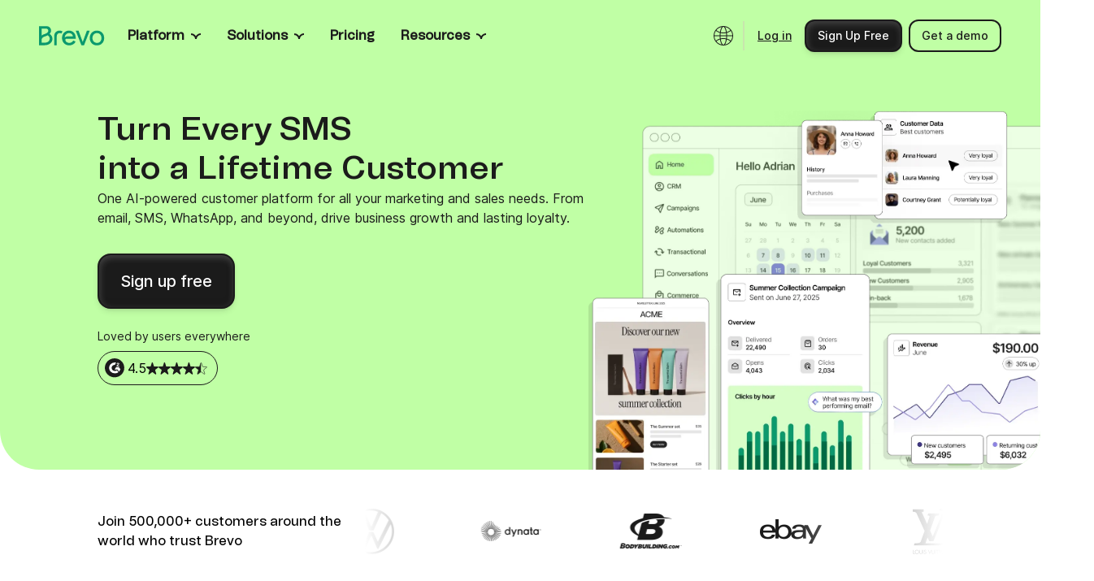

--- FILE ---
content_type: text/html; charset=utf-8
request_url: https://www.brevo.com/
body_size: 63447
content:
<!DOCTYPE html><html lang="en"><head><meta charSet="utf-8"/><meta name="viewport" content="width=device-width, initial-scale=1"/><link rel="preload" as="image" href="https://corp-backend.brevo.com/wp-content/uploads/2025/11/campaings.svg"/><link rel="preload" as="image" href="https://corp-backend.brevo.com/wp-content/uploads/2025/11/transactional_messaging.svg"/><link rel="preload" as="image" href="https://corp-backend.brevo.com/wp-content/uploads/2025/11/sales.svg"/><link rel="preload" as="image" href="https://corp-backend.brevo.com/wp-content/uploads/2025/11/BDP.svg"/><link rel="preload" as="image" href="https://corp-backend.brevo.com/wp-content/uploads/2025/11/loyalty.svg"/><link rel="preload" as="image" href="https://corp-backend.brevo.com/wp-content/uploads/2025/11/integrations.svg"/><link rel="preload" as="image" href="https://corp-backend.brevo.com/wp-content/uploads/2025/11/email.svg"/><link rel="preload" as="image" href="https://corp-backend.brevo.com/wp-content/uploads/2025/11/sms.svg"/><link rel="preload" as="image" href="https://corp-backend.brevo.com/wp-content/uploads/2025/11/whatsapp.svg"/><link rel="preload" as="image" href="https://corp-backend.brevo.com/wp-content/uploads/2025/11/web.svg"/><link rel="stylesheet" href="/_next/static/css/17cd533bd61ef589.css" data-precedence="next"/><link rel="stylesheet" href="/_next/static/css/7145d31122685f8d.css" data-precedence="next"/><link rel="stylesheet" href="/_next/static/css/2b0ba5043f89fbbb.css" data-precedence="next"/><link rel="stylesheet" href="/_next/static/css/49d15109b3a286d6.css" data-precedence="next"/><link rel="stylesheet" href="/_next/static/css/4140f5edf427b4d8.css" data-precedence="next"/><link rel="stylesheet" href="/_next/static/css/cccdae7dbe8e6f16.css" data-precedence="next"/><link rel="stylesheet" href="/_next/static/css/473765d93ff7340e.css" data-precedence="next"/><link rel="stylesheet" href="/_next/static/css/7152ec4a6aa38744.css" data-precedence="next"/><link rel="stylesheet" href="/_next/static/css/8d2a5da0c2c5a0ee.css" data-precedence="next"/><link rel="stylesheet" href="/_next/static/css/c1472d69cea626f0.css" data-precedence="next"/><link rel="stylesheet" href="/_next/static/css/f63096291cd94e49.css" data-precedence="next"/><link rel="stylesheet" href="/_next/static/css/8c1fa9cdf4afbe5c.css" data-precedence="next"/><link rel="stylesheet" href="/_next/static/css/536c713c73753c8a.css" data-precedence="next"/><link rel="stylesheet" href="/_next/static/css/d256073bb386538c.css" data-precedence="next"/><link rel="stylesheet" href="/_next/static/css/1d9058450962e04e.css" data-precedence="next"/><link rel="stylesheet" href="/_next/static/css/f0dc299db20a6614.css" data-precedence="next"/><link rel="stylesheet" href="/_next/static/css/6630ad09a62b04d9.css" data-precedence="next"/><link rel="stylesheet" href="/_next/static/css/55dfc82d0163f0fd.css" data-precedence="next"/><link rel="stylesheet" href="/_next/static/css/41026ea1d4a6ae8d.css" data-precedence="next"/><link rel="stylesheet" href="/_next/static/css/fa44e4f018df1a10.css" data-precedence="next"/><link rel="stylesheet" href="/_next/static/css/b54ef116996e3a2c.css" data-precedence="next"/><link rel="stylesheet" href="/_next/static/css/b0af7f02abb5b3a1.css" data-precedence="next"/><link rel="stylesheet" href="/_next/static/css/0079db0c90b7b099.css" data-precedence="next"/><link rel="stylesheet" href="/_next/static/css/ebd27c3b6a315cae.css" data-precedence="next"/><link rel="stylesheet" href="/_next/static/css/a83307c4115654fa.css" data-precedence="next"/><link rel="stylesheet" href="/_next/static/css/38901d3677fda862.css" data-precedence="next"/><link rel="stylesheet" href="/_next/static/css/374081ac2b0d227f.css" data-precedence="next"/><link rel="stylesheet" href="/_next/static/css/77ca128ec6262f25.css" data-precedence="next"/><link rel="stylesheet" href="/_next/static/css/f3b647088a91c46e.css" data-precedence="next"/><link rel="stylesheet" href="/_next/static/css/a726ef3167d4bbc0.css" data-precedence="next"/><link rel="stylesheet" href="/_next/static/css/cc968dc96d9b75ce.css" data-precedence="next"/><link rel="stylesheet" href="/_next/static/css/b6b0aad61118c74f.css" data-precedence="next"/><link rel="stylesheet" href="/_next/static/css/f08583ce24e89377.css" data-precedence="next"/><link rel="stylesheet" href="/_next/static/css/4a9adddb356d0315.css" data-precedence="next"/><link rel="stylesheet" href="/_next/static/css/f7286b91308e3104.css" data-precedence="next"/><link rel="stylesheet" href="/_next/static/css/a712e8ffcae33c05.css" data-precedence="next"/><link rel="stylesheet" href="/_next/static/css/8da71a5325194107.css" data-precedence="next"/><link rel="stylesheet" href="/_next/static/css/c9f4a75fc712b111.css" data-precedence="next"/><link rel="stylesheet" href="/_next/static/css/b56ccf4292729351.css" data-precedence="next"/><link rel="stylesheet" href="/_next/static/css/e25c1eac79da0c7c.css" data-precedence="next"/><link rel="stylesheet" href="/_next/static/css/a8970db99b8e57b1.css" data-precedence="next"/><link rel="stylesheet" href="/_next/static/css/5c5c03f30bd1e046.css" data-precedence="next"/><link rel="stylesheet" href="/_next/static/css/68c2c9e42c291e6a.css" data-precedence="next"/><link rel="stylesheet" href="/_next/static/css/4354751bc4b3629e.css" data-precedence="next"/><link rel="stylesheet" href="/_next/static/css/88d7777f4ceeb316.css" data-precedence="next"/><link rel="stylesheet" href="/_next/static/css/53c5f2d319f8e449.css" data-precedence="next"/><link rel="stylesheet" href="/_next/static/css/ae7ef005902729eb.css" data-precedence="next"/><link rel="stylesheet" href="/_next/static/css/a8077a2df0da4f6e.css" data-precedence="next"/><link rel="stylesheet" href="/_next/static/css/6befc6a5360c0030.css" data-precedence="next"/><link rel="stylesheet" href="/_next/static/css/be1b84ec64489c68.css" data-precedence="next"/><link rel="stylesheet" href="/_next/static/css/25b2e9ddfe801f0e.css" data-precedence="next"/><link rel="stylesheet" href="/_next/static/css/e2b8fc9b20c8480c.css" data-precedence="next"/><link rel="stylesheet" href="/_next/static/css/bcd271efc55346d7.css" data-precedence="next"/><link rel="stylesheet" href="/_next/static/css/5fc9135322ea695c.css" data-precedence="next"/><link rel="stylesheet" href="/_next/static/css/b0bb504e4370cd6a.css" data-precedence="next"/><link rel="stylesheet" href="/_next/static/css/48a4d5ace1038f87.css" data-precedence="next"/><link rel="stylesheet" href="/_next/static/css/c77b29c38996a76b.css" data-precedence="next"/><link rel="stylesheet" href="/_next/static/css/6e7f1107c30a1ead.css" data-precedence="next"/><link rel="stylesheet" href="/_next/static/css/90f8e693c675aea7.css" data-precedence="next"/><link rel="stylesheet" href="/_next/static/css/2df05e6e1ecbb2ef.css" data-precedence="next"/><link rel="stylesheet" href="/_next/static/css/568f51ab52a0bca4.css" data-precedence="next"/><link rel="stylesheet" href="/_next/static/css/9c4181329647c3c1.css" data-precedence="next"/><link rel="stylesheet" href="/_next/static/css/5e7bfcc01576efd3.css" data-precedence="next"/><link rel="stylesheet" href="/_next/static/css/87d0258a2491d94a.css" data-precedence="next"/><link rel="stylesheet" href="/_next/static/css/7cb8a860cb35ff68.css" data-precedence="next"/><link rel="stylesheet" href="/_next/static/css/b915f5c556d89bd0.css" data-precedence="next"/><link rel="stylesheet" href="/_next/static/css/cbb2dd339188a23f.css" data-precedence="next"/><link rel="stylesheet" href="/_next/static/css/6de26ef397f89e12.css" data-precedence="next"/><link rel="stylesheet" href="/_next/static/css/ab40664ddf7c4ad8.css" data-precedence="next"/><link rel="stylesheet" href="/_next/static/css/b7a4117de6e29bdd.css" data-precedence="next"/><link rel="stylesheet" href="/_next/static/css/75c15fe783ece390.css" data-precedence="next"/><link rel="stylesheet" href="/_next/static/css/0f3c7cdcd30e8ef6.css" data-precedence="next"/><link rel="stylesheet" href="/_next/static/css/9180de311d0531f0.css" data-precedence="next"/><link rel="stylesheet" href="/_next/static/css/44b1197ca9596168.css" data-precedence="next"/><link rel="stylesheet" href="/_next/static/css/ff91acff065688f2.css" data-precedence="next"/><link rel="stylesheet" href="/_next/static/css/293b61131bb46ff0.css" data-precedence="next"/><link rel="stylesheet" href="/_next/static/css/26721fa03e7f61f4.css" data-precedence="next"/><link rel="stylesheet" href="/_next/static/css/d247f8963130c0b5.css" data-precedence="next"/><link rel="stylesheet" href="/_next/static/css/484dcc90428203fc.css" data-precedence="next"/><link rel="stylesheet" href="/_next/static/css/b18b2cf05bf4c7d3.css" data-precedence="next"/><link rel="stylesheet" href="/_next/static/css/002158ff43f120a7.css" data-precedence="next"/><link rel="stylesheet" href="/_next/static/css/ef46db3751d8e999.css" data-precedence="next"/><link rel="stylesheet" href="/_next/static/css/864c582e16b96d2c.css" data-precedence="next"/><link rel="stylesheet" href="/_next/static/css/f695012ac121cc40.css" data-precedence="next"/><link rel="stylesheet" href="/_next/static/css/2f7b0e3939c1170d.css" data-precedence="next"/><link rel="preload" as="script" fetchPriority="low" href="/_next/static/chunks/webpack-b19502b0bb2b5a28.js"/><script src="/_next/static/chunks/fd9d1056-a07975a04e514552.js" async=""></script><script src="/_next/static/chunks/3526-a2f2ef44e1290d15.js" async=""></script><script src="/_next/static/chunks/main-app-8cba1d0f8dc5a560.js" async=""></script><script src="/_next/static/chunks/6185-2a8a0c2f4effc6cf.js" async=""></script><script src="/_next/static/chunks/4935-6ef5a9292131e6f4.js" async=""></script><script src="/_next/static/chunks/3939-c508b648adfaee8e.js" async=""></script><script src="/_next/static/chunks/app/%5Blang%5D/layout-333ff01716d67223.js" async=""></script><script src="/_next/static/chunks/6276-b0bcd215d5a8271c.js" async=""></script><script src="/_next/static/chunks/app/%5Blang%5D/error-431a78a7c126c89a.js" async=""></script><script src="/_next/static/chunks/3750-ed6abca6cc3296b5.js" async=""></script><script src="/_next/static/chunks/7105-a1437e4d5cc834c4.js" async=""></script><script src="/_next/static/chunks/888-6d48f1c829a90e61.js" async=""></script><script src="/_next/static/chunks/6648-415c6f39befce609.js" async=""></script><script src="/_next/static/chunks/8267-a5aa3a65fc13608c.js" async=""></script><script src="/_next/static/chunks/5232-46450d84a84d1e1d.js" async=""></script><script src="/_next/static/chunks/7883-9e3dbdd70265959e.js" async=""></script><script src="/_next/static/chunks/50-d2c67432c94d2863.js" async=""></script><script src="/_next/static/chunks/2408-e2cc9f2b02880d12.js" async=""></script><script src="/_next/static/chunks/1150-1fe8bfb5d3dfc89f.js" async=""></script><script src="/_next/static/chunks/app/%5Blang%5D/page-85bf5215dd9af940.js" async=""></script><script src="/_next/static/chunks/app/%5Blang%5D/not-found-c7b13d6dfdee3c52.js" async=""></script><link rel="preload" href="https://assets.brevo.com/js/fingerprint.js" as="script"/><link rel="preload" as="image" href="https://corp-backend.brevo.com/wp-content/uploads/2025/11/livechat.svg"/><link rel="preload" as="image" href="https://corp-backend.brevo.com/wp-content/uploads/2025/11/chatbt.svg"/><link rel="preload" as="image" href="https://corp-backend.brevo.com/wp-content/uploads/2025/11/wallet.svg"/><link rel="preload" as="image" href="https://corp-backend.brevo.com/wp-content/uploads/2025/11/phone.svg"/><link rel="preload" as="image" href="https://corp-backend.brevo.com/wp-content/uploads/2025/11/Small-Business.svg"/><link rel="preload" as="image" href="https://corp-backend.brevo.com/wp-content/uploads/2025/11/Enterprise.svg"/><link rel="preload" as="image" href="https://corp-backend.brevo.com/wp-content/uploads/2025/11/Ecommerce-Retail.svg"/><link rel="preload" as="image" href="https://corp-backend.brevo.com/wp-content/uploads/2025/11/devs.svg"/><link rel="preload" as="image" href="https://corp-backend.brevo.com/wp-content/uploads/2025/11/blog.svg"/><link rel="preload" as="image" href="https://corp-backend.brevo.com/wp-content/uploads/2025/11/ebooks.svg"/><link rel="preload" as="image" href="https://corp-backend.brevo.com/wp-content/uploads/2025/11/Case-study.svg"/><link rel="preload" as="image" href="https://corp-backend.brevo.com/wp-content/uploads/2025/11/templates.svg"/><link rel="preload" as="image" href="https://corp-backend.brevo.com/wp-content/uploads/2025/11/email_marketing.svg"/><link rel="preload" as="image" href="https://corp-backend.brevo.com/wp-content/uploads/2025/11/mailchimp.svg"/><link rel="preload" as="image" href="https://corp-backend.brevo.com/wp-content/uploads/2025/11/integrations-1.svg"/><link rel="preload" as="image" href="https://corp-backend.brevo.com/wp-content/uploads/2025/11/product_updates.svg"/><link rel="preload" as="image" href="https://corp-backend.brevo.com/wp-content/uploads/2025/11/community.svg"/><link rel="preload" as="image" href="https://corp-backend.brevo.com/wp-content/uploads/2025/11/partner_programs.svg"/><link rel="preload" as="image" href="https://corp-backend.brevo.com/wp-content/uploads/2025/11/expert.svg"/><link rel="preload" as="image" href="https://corp-backend.brevo.com/wp-content/uploads/2025/11/help_center.svg"/><link rel="preload" as="image" href="https://corp-backend.brevo.com/wp-content/uploads/2025/11/contact.svg"/><link rel="preload" as="image" href="https://corp-backend.brevo.com/wp-content/uploads/2025/11/API.svg"/><link rel="preload" as="image" href="https://corp-backend.brevo.com/wp-content/uploads/2025/11/platformstatus.svg"/><link rel="preload" as="image" href="https://corp-backend.brevo.com/wp-content/uploads/2025/12/G2-black-1.svg"/><link rel="preload" as="image" href="https://corp-backend.brevo.com/wp-content/uploads/2025/12/Email-marketing.webp"/><link rel="preload" as="image" href="https://corp-backend.brevo.com/wp-content/uploads/2025/12/SMS-marketing.webp"/><link rel="preload" as="image" href="https://corp-backend.brevo.com/wp-content/uploads/2025/12/WhatsApp.webp"/><link rel="preload" as="image" href="https://corp-backend.brevo.com/wp-content/uploads/2025/12/Push-Notifications.webp"/><link rel="preload" as="image" href="https://corp-backend.brevo.com/wp-content/uploads/2025/12/Loyalty.webp"/><link rel="preload" as="image" href="https://corp-backend.brevo.com/wp-content/uploads/2025/12/Wallet.webp"/><link rel="preload" as="image" href="https://corp-backend.brevo.com/wp-content/uploads/2025/12/Transactional-Messaging.webp"/><link rel="preload" as="image" href="https://corp-backend.brevo.com/wp-content/uploads/2025/12/Phone.webp"/><link rel="preload" as="image" href="https://corp-backend.brevo.com/wp-content/uploads/2025/12/Live-Chat.webp"/><link rel="preload" as="image" href="https://corp-backend.brevo.com/wp-content/uploads/2025/12/Chatbot.webp"/><link rel="preload" as="image" href="https://corp-backend.brevo.com/wp-content/uploads/2025/12/Meetings.webp"/><link rel="preload" as="image" href="https://corp-backend.brevo.com/wp-content/uploads/2025/04/BestUsability_Small-Business_Total.webp"/><link rel="preload" as="image" href="https://corp-backend.brevo.com/wp-content/uploads/2025/04/EmailTemplateBuilder_Leader_Leader.webp"/><link rel="preload" as="image" href="https://corp-backend.brevo.com/wp-content/uploads/2025/04/FastestImplementation_Enterprise_GoLiveTime.webp"/><link rel="preload" as="image" href="https://corp-backend.brevo.com/wp-content/uploads/2025/04/EasiestToDoBusinessWith_Mid-Market_EaseOfDoingBusinessWith.webp"/><link rel="preload" as="image" href="https://corp-backend.brevo.com/wp-content/uploads/2025/04/MomentumLeader_Leader.webp"/><link rel="preload" as="image" href="https://corp-backend.brevo.com/wp-content/uploads/2025/04/BestEstimatedROI_Enterprise_Roi.webp"/><link rel="preload" as="image" href="https://corp-backend.brevo.com/wp-content/uploads/2025/05/Bcorp_logo.webp"/><link crossorigin="true" href="https://designsystem.brevo.com" rel="preconnect"/><link as="style" href="https://designsystem.brevo.com/designsystem/component/face/5309a9e03cf153ec184a.css" rel="preload"/><link crossorigin="anonymous" href="https://corp-backend.brevo.com" rel="preconnect"/><link crossorigin="anonymous" href="https://metrics.brevo.com" rel="preconnect"/><link crossorigin="anonymous" href="https://assets.brevo.com" rel="preconnect"/><link crossorigin="true" href="https://player.vimeo.com" rel="preconnect"/><link href="https://corp-backend.brevo.com/wp-content/uploads/2025/07/Brevo_logo.svg" rel="icon" type="image/svg+xml"/><link href="https://www.brevo.com/" hrefLang="en" rel="alternate"/><link href="https://www.brevo.com/fr/" hrefLang="fr" rel="alternate"/><link href="https://www.brevo.com/de/" hrefLang="de" rel="alternate"/><link href="https://www.brevo.com/es/" hrefLang="es" rel="alternate"/><link href="https://www.brevo.com/pt/" hrefLang="pt" rel="alternate"/><link href="https://www.brevo.com/it/" hrefLang="it" rel="alternate"/><link href="https://www.brevo.com/" rel="canonical"/><title>Email &amp; SMS Marketing, CRM &amp; Automation | Brevo</title><meta name="description" content="Brevo is the most intuitive all-in-one customer engagement platform: email and SMS marketing, automation, CRM, live chat, and transactional email. Try it free."/><meta name="page-id" content="48"/><meta name="og:content" content="brevo, sendinblue"/><meta property="og:title" content="Email &amp; SMS Marketing, CRM &amp; Automation | Brevo"/><meta property="og:description" content="Brevo is the most intuitive all-in-one customer engagement platform: email and SMS marketing, automation, CRM, live chat, and transactional email. Try it free."/><meta property="og:type" content="website"/><meta name="twitter:card" content="summary"/><meta name="twitter:title" content="Email &amp; SMS Marketing, CRM &amp; Automation | Brevo"/><meta name="twitter:description" content="Brevo is the most intuitive all-in-one customer engagement platform: email and SMS marketing, automation, CRM, live chat, and transactional email. Try it free."/><link href="https://designsystem.brevo.com/designsystem/component/face/5309a9e03cf153ec184a.css" rel="stylesheet"/><script>(self.__next_s=self.__next_s||[]).push([0,{"data-cfasync":"false","children":"\n                    function getCookie(key) {\n                      const cookies = document.cookie.split(';');\n                      for (const cookie of cookies) {\n                        const [cookieKey, cookieValue] = cookie.trim().split('=');\n                        if (cookieKey === key) return decodeURIComponent(cookieValue);\n                      }\n                      return null;\n                    }\n              \n                    function loadABTastyScript() {\n                      if (document.getElementById(\"abTasty\")) return;\n              \n                      const script = document.createElement(\"script\");\n                      script.id = \"abTasty\";\n                      script.src = \"https://try.abtasty.com/f9a3e011099d4b460c457de53a360bc8.js\";\n                      script.type = \"text/javascript\";\n                      script.async = false;\n                      script.onload = function () {\n                        let retries = 0;\n                        const maxRetries = 5;\n                        let abResultsPushed = false;\n                        let abTestDataPushed = false;\n              \n                        const interval = setInterval(() => {\n                          const abResults = window.ABTasty?.results;\n                          const getTestsOnPage = window.ABTasty?.getTestsOnPage;\n                          const anonymousId = getCookie(\"anonymous_id\");\n              \n                          if (abResults && !abResultsPushed) {\n                            window.dataLayer = window.dataLayer || [];\n                            window.dataLayer.push({\n                              event: 'ABTASTY_RESULTS',\n                              data: abResults,\n                            });\n                            abResultsPushed = true;\n                          }\n              \n                          if (typeof getTestsOnPage === 'function' && anonymousId && !abTestDataPushed) {\n                            window.dataLayer = window.dataLayer || [];\n                            window.dataLayer.push({\n                              event: 'ABTASTY_TEST_DATA',\n                              data: {\n                                activeTests: getTestsOnPage(),\n                                currentPageURL: window.location.href,\n                                anonymousId: anonymousId,\n                              },\n                            });\n                            abTestDataPushed = true;\n                          }\n              \n                          if ((abResultsPushed && abTestDataPushed) || ++retries >= maxRetries) {\n                            clearInterval(interval);\n                          }\n                        }, 500);\n                      };\n                      document.head.appendChild(script);\n                    }\n                    window.AlbacrossRevealOnSuccess = function () {\n                      window.dataLayer = window.dataLayer || [];\n                      window.dataLayer.push({\n                        event: \"ALBACROSS\",\n                        eventType: \"COMPANY_INFO\",\n                        data: {\n                          albacrossData: window.AlbacrossReveal,\n                        },\n                      });\n                      loadABTastyScript();\n                    };\n              \n                    window.AlbacrossRevealOnFail = function () {\n                      loadABTastyScript();\n                    };\n              \n                      (function(a, l, b, c, r, s) {\n                        _nQa = c;\n                        r = a.createElement(l);\n                        s = a.getElementsByTagName(l)[0];\n                        r.async = 1;\n                        r.src = (a.location.protocol === \"https:\" ? \"https://\" : \"http://\") + b;\n                        s.parentNode.insertBefore(r, s);\n                    })(document, \"script\", \"serve.albacross.com/reveal.js\", \"5af6e573-a72f-4101-83e5-11d088df191a\");\n                  ","id":"albacrossRevealAPI"}])</script><noscript><iframe src="https://metrics.brevo.com/ns.html?id=MKMDTST" height="0" width="0" style="display: none; visibility: hidden;" /></noscript><script>(self.__next_s=self.__next_s||[]).push([0,{"children":"(function(w,d,s,l,i){\n                        w[l]=w[l]||[];\n                        w[l].push({'gtm.start': new Date().getTime(), event:'gtm.js'});\n                        var f=d.getElementsByTagName(s)[0],\n                        j=d.createElement(s),\n                        dl=l!='dataLayer'?'&l='+l:'';\n                        j.async=true;\n                        j.src='https://metrics.brevo.com/dt.js?id='+i+dl;\n                        f.parentNode.insertBefore(j,f);\n                    })(window,document,'script','dataLayer','MKMDTST');","id":"GTM"}])</script><script src="/_next/static/chunks/polyfills-78c92fac7aa8fdd8.js" noModule=""></script></head><body><script type="application/ld+json">{"@context":"https://schema.org","@graph":[{"@type":"Organization","name":"Brevo","url":"https://www.brevo.com/","logo":false,"sameAs":["https://www.linkedin.com/company/brevo/","https://x.com/brevo_official","https://www.instagram.com/brevo/","https://www.youtube.com/@brevo_official","https://www.facebook.com/brevo.official"],"contactPoint":{"@type":"ContactPoint","telephone":"","contactType":"Customer Service"},"address":{"@type":"PostalAddress","streetAddress":"823 Congress Avenue Suite 300","addressLocality":"Austin","postalCode":"TX 78701","addressCountry":"United States"}}]}</script><!--$!--><template data-dgst="BAILOUT_TO_CLIENT_SIDE_RENDERING"></template><!--/$--><div class="dist_marketing-header__wrapper__SrGRE Layout_headerWrapper__TIIjj Layout_layout--home__z_CPM Layout_layout__ADVXS"><div style="position:relative;z-index:1000"></div><header id="brevo-header" data-testid="brevo-header" class="dist_marketing-header__01z7X dist_marketing-header--figure___0vga undefined Layout_headerWrapper__TIIjj Layout_layout--home__z_CPM Layout_layout__ADVXS"><nav class="dist_marketing-header__nav__3Crhs dist_marketing-header__nav--2025__nQqyd"><div class="dist_marketing-header__logo-wrapper__u80NK dist_marketing-header__logo-wrapper--2025__CvkaX"><a href="https://www.brevo.com/en" target="_self" aria-label="Brevo" data-testid="brevo-logo" data-test="brevo-logo" class="dist_brevo-logo__gwCOT dist_brevo-logo--2025__5yUt4 dist_brevo-logo--2025--v2__VzUiJ" id="brevo-logo"><span aria-hidden="true"><svg width="82" height="24" viewBox="0 0 82 24" fill="none" xmlns="http://www.w3.org/2000/svg"><path d="M66.5874 14.8605C66.5874 11.2271 68.8867 8.67158 72.1571 8.67158C75.4276 8.67158 77.7635 11.2256 77.7635 14.8605C77.7635 18.4955 75.4281 20.9048 72.1571 20.9048C68.8862 20.9048 66.5874 18.3855 66.5874 14.8605ZM63.1734 14.8605C63.1734 20.2218 66.9107 24 72.1566 24C77.4026 24 81.1765 20.2218 81.1765 14.8605C81.1765 9.49929 77.4392 5.57786 72.1566 5.57786C66.874 5.57786 63.1734 9.42843 63.1734 14.8605ZM45.7446 5.79345L52.7884 23.7834H56.095L63.1383 5.79345H59.5808L54.4778 19.6821H54.4056L49.3026 5.79345H45.7446ZM32.053 14.2122C32.2683 10.9014 34.4607 8.67158 37.4435 8.67158C40.0304 8.67158 41.9712 10.327 42.2588 12.8101H36.2931C34.1731 12.8101 33.0227 13.0619 32.1614 14.2138H32.053V14.2122ZM28.6395 14.752C28.6395 20.1132 32.4129 23.9985 37.6227 23.9985C41.1446 23.9985 44.2344 22.1999 45.5639 19.3564L42.6895 17.9166C41.6836 19.7876 39.7428 20.9033 37.6227 20.9033C35.0705 20.9033 32.7712 18.9599 32.7712 17.0889C32.7712 16.1179 33.4182 15.6852 34.3522 15.6852H45.7431V14.7143C45.7431 9.31686 42.2935 5.57484 37.3351 5.57484C32.3767 5.57484 28.639 9.42541 28.639 14.7505M18.8653 23.7814H22.0996V12.7372C22.0996 10.3627 23.5722 8.67108 25.6215 8.67108C26.4843 8.67108 27.3817 8.95904 27.8139 9.35405C28.1376 8.49016 28.6405 7.62778 29.3949 6.76388C28.5321 6.04473 27.0595 5.57584 25.6215 5.57584C21.669 5.57584 18.8653 8.52634 18.8653 12.7357V23.7824V23.7814ZM3.23431 11.8744V3.09373H8.55255C10.3489 3.09373 11.5354 4.13703 11.5354 5.72008C11.5354 7.51872 9.99052 8.88617 6.82849 9.92948C4.67228 10.6124 3.70259 11.1884 3.34272 11.8729L3.23431 11.8744ZM3.23431 20.6897V17.02C3.23431 15.4008 4.60001 13.8177 6.50476 13.2056C8.19419 12.6297 9.59452 12.0538 10.781 11.4432C12.362 12.3794 13.3317 13.9972 13.3317 15.6888C13.3317 18.5669 10.6003 20.6897 6.89926 20.6897H3.23431ZM0 23.7834H7.18685C12.6496 23.7834 16.7452 20.3655 16.7452 15.832C16.7452 13.3489 15.4879 11.119 13.2595 9.6792C14.4098 8.52735 14.9489 7.19608 14.9489 5.57685C14.9489 2.23134 12.5412 0 8.91242 0H0V23.7834Z" fill="#0B996E"></path></svg></span></a></div><ul class="dist_marketing-header__list__VjU8q" style="flex:1"><li class="dist_marketing-header__list-item__xYEa4 dist_marketing-header__list-item--child__KKjnS dist_marketing-header__list-item--child--v2__tlPOv dist_marketing-header__list-item--2025__kXttt dist_marketing-header__list-item--2025--v2__ZM_1m" id="39057" data-testid="marketing-header-list-item"><a href="#" class="marketing-heading-8 dist_marketing-link___aoCk dist_marketing-link-light__rLjNz dist_marketing-link-light--black__dWNmU dist_marketing-header__link__BBPHJ dist_marketing-header__link--v2__HhLKl" target="_self" data-testid="marketing-link" data-test="marketing-link" rel="noreferrer"><div class="dist_marketing-link__label__PNFF5"><span class="dist_marketing-link__label__PNFF5">Platform</span></div><svg xmlns="http://www.w3.org/2000/svg" width="12" height="12" viewBox="0 0 12 12" fill="none" class="dist_marketing-link__icon--sm__ywAFO dist_marketing-link__icon--xs__ajsng dist_marketing-link__end__nGkHI dist_marketing-link__dropdownanimate__MMf2D" aria-hidden="true" focusable="false"><path d="M6.00001 10C6.00001 6.7163 3.31699 4.06021 0 4.06021M5.99999 9.93979C5.99999 6.65609 8.68301 4 12 4" stroke="currentColor" stroke-width="2"></path></svg></a><div style="height:8px"></div><div class="dist_marketing-header__panel__qy1ed dist_marketing-header__panel--figure__VJfXe dist_marketing-header__panel--2025__lJdMb dist_marketing-header__panel--2025--v2__7w8Q6"><div class="dist_marketing-header__panel-inner__CusIL dist_marketing-header__panel-inner--figure__LUZ6W dist_marketing-header__panel-inner--2025__svwC0 dist_marketing-header__panel-inner--v2__3pguR dist_marketing-header__panel-inner--wrapper__AG1l6 dist_marketing-header__panel-inner--row__80S43 dist_marketing-header__panel-inner--row-2025__AY8ZV dist_marketing-header__panel-inner--row-2025--v2__GoPMG"><nav aria-label="Product navigation menu" class="dist_marketing-header__panel-list__0_0gr dist_marketing-header__panel-list--2025__wPMqm undefined dist_marketing-header__panel-list--row__aBfhW dist_marketing-header__panel-list--row--2025__E0_6v"><div class="dist_marketing-header__content--2025__C0K_g"><div class="dist_marketing-header__content-title__fe2aQ dist_marketing-header__content-title--row__eKoSc"><h6 class="marketing-heading-6 dist_brevo-heading__utk3d dist_marketing-header__content-heading__Kk1EC dist_marketing-header__content-heading--row__ErOAs">Capabilities</h6></div><ul class="dist_marketing-header__content-list__JEOPb"><li class="dist_marketing-header__content-wrapper__6zWfw" data-testid="panel-item-btn"><div class="dist_marketing-header__content-title__fe2aQ dist_marketing-header__content-title--column__fQzwG dist_marketing-header__content-title--figure___uLyJ dist_marketing-header__content-title--2025__wigy7 dist_marketing-header__content-title--2025--v2__U93bK"><div class="marketing-heading-8 dist_brevo-heading__utk3d dist_marketing-header__content-heading__Kk1EC">Capabilities</div></div><div class="dist_marketing-header__content-wrapper__6zWfw" data-testid="panel-item-btn" data-nav-column="39058" data-nav-row="1" tabindex="0"><div class="dist_marketing-header__content-item__Byagp"><a rel="noreferrer" href="https://www.brevo.com/products/marketing-platform/" class="dist_marketing-document-card__DyR_6 dist_marketing-document-card--top__PFZ0B dist_marketing-document-card--v2__Pzmig dist_marketing-header__content-icon__uPZEy dist_marketing-header__content-icon--v2__UFmo2 dist_marketing-header__content-icon--column__isauf undefined" target="_self" data-test="document-card" tabindex="-1"><div class="undefined dist_marketing-document-card__icon--v2__aAqFM"><img class="undefined" src="https://corp-backend.brevo.com/wp-content/uploads/2025/11/campaings.svg" alt="Campaigns &amp; automation img"/></div><div class="dist_marketing-document-card__content__PIQen dist_marketing-document-card__content--static___dSb4 dist_marketing-header__content-info__Q3_tC"><div class="dist_marketing-document-card__heading__pQWFS undefined dist_marketing-header__content-head--column__4SERg dist_marketing-header__content-head--row--v2__kM5OO"><span class="marketing-typo_text-inter-3-regular dist_marketing-header__content-writeup__aO9IA undefined">Campaigns & automation</span></div><p class="marketing-typo_text-inter-1-regular dist_marketing-document-card__description__6XOC2 dist_marketing-document-card__description--v2__vGIoD dist_marketing-document-card__description--top__WEtrc dist_marketing-header__content-text__XzzWs dist_marketing-header__content-text--figure__O8_Ue">Boost conversions with automated multichannel customer journeys.</p></div></a></div></div><div class="dist_marketing-header__content-wrapper__6zWfw" data-testid="panel-item-btn" data-nav-column="39058" data-nav-row="2" tabindex="0"><div class="dist_marketing-header__content-item__Byagp"><a rel="noreferrer" href="https://www.brevo.com/products/transactional-email/" class="dist_marketing-document-card__DyR_6 dist_marketing-document-card--top__PFZ0B dist_marketing-document-card--v2__Pzmig dist_marketing-header__content-icon__uPZEy dist_marketing-header__content-icon--v2__UFmo2 dist_marketing-header__content-icon--column__isauf undefined" target="_self" data-test="document-card" tabindex="-1"><div class="undefined dist_marketing-document-card__icon--v2__aAqFM"><img class="undefined" src="https://corp-backend.brevo.com/wp-content/uploads/2025/11/transactional_messaging.svg" alt="Transactional messaging img"/></div><div class="dist_marketing-document-card__content__PIQen dist_marketing-document-card__content--static___dSb4 dist_marketing-header__content-info__Q3_tC"><div class="dist_marketing-document-card__heading__pQWFS undefined dist_marketing-header__content-head--column__4SERg dist_marketing-header__content-head--row--v2__kM5OO"><span class="marketing-typo_text-inter-3-regular dist_marketing-header__content-writeup__aO9IA undefined">Transactional messaging</span></div><p class="marketing-typo_text-inter-1-regular dist_marketing-document-card__description__6XOC2 dist_marketing-document-card__description--v2__vGIoD dist_marketing-document-card__description--top__WEtrc dist_marketing-header__content-text__XzzWs dist_marketing-header__content-text--figure__O8_Ue">Send real-time email, SMS, &#038; WhatsApp messages triggered  via SMTP relay and API.</p></div></a></div></div><div class="dist_marketing-header__content-wrapper__6zWfw" data-testid="panel-item-btn" data-nav-column="39058" data-nav-row="3" tabindex="0"><div class="dist_marketing-header__content-item__Byagp"><a rel="noreferrer" href="https://www.brevo.com/products/sales-platform/" class="dist_marketing-document-card__DyR_6 dist_marketing-document-card--top__PFZ0B dist_marketing-document-card--v2__Pzmig dist_marketing-header__content-icon__uPZEy dist_marketing-header__content-icon--v2__UFmo2 dist_marketing-header__content-icon--column__isauf undefined" target="_self" data-test="document-card" tabindex="-1"><div class="undefined dist_marketing-document-card__icon--v2__aAqFM"><img class="undefined" src="https://corp-backend.brevo.com/wp-content/uploads/2025/11/sales.svg" alt="Sales management img"/></div><div class="dist_marketing-document-card__content__PIQen dist_marketing-document-card__content--static___dSb4 dist_marketing-header__content-info__Q3_tC"><div class="dist_marketing-document-card__heading__pQWFS undefined dist_marketing-header__content-head--column__4SERg dist_marketing-header__content-head--row--v2__kM5OO"><span class="marketing-typo_text-inter-3-regular dist_marketing-header__content-writeup__aO9IA undefined">Sales management</span></div><p class="marketing-typo_text-inter-1-regular dist_marketing-document-card__description__6XOC2 dist_marketing-document-card__description--v2__vGIoD dist_marketing-document-card__description--top__WEtrc dist_marketing-header__content-text__XzzWs dist_marketing-header__content-text--figure__O8_Ue">Accelerate revenue with custom pipelines, sales automation, chat &#038; more. </p></div></a></div></div><div class="dist_marketing-header__content-wrapper__6zWfw" data-testid="panel-item-btn" data-nav-column="39058" data-nav-row="4" tabindex="0"><div class="dist_marketing-header__content-item__Byagp"><a rel="noreferrer" href="https://www.brevo.com/products/customer-data-platform/" class="dist_marketing-document-card__DyR_6 dist_marketing-document-card--top__PFZ0B dist_marketing-document-card--v2__Pzmig dist_marketing-header__content-icon__uPZEy dist_marketing-header__content-icon--v2__UFmo2 dist_marketing-header__content-icon--column__isauf undefined" target="_self" data-test="document-card" tabindex="-1"><div class="undefined dist_marketing-document-card__icon--v2__aAqFM"><img class="undefined" src="https://corp-backend.brevo.com/wp-content/uploads/2025/11/BDP.svg" alt="Brevo Data Platform img"/></div><div class="dist_marketing-document-card__content__PIQen dist_marketing-document-card__content--static___dSb4 dist_marketing-header__content-info__Q3_tC"><div class="dist_marketing-document-card__heading__pQWFS undefined dist_marketing-header__content-head--column__4SERg dist_marketing-header__content-head--row--v2__kM5OO"><span class="marketing-typo_text-inter-3-regular dist_marketing-header__content-writeup__aO9IA undefined">Brevo Data Platform</span></div><p class="marketing-typo_text-inter-1-regular dist_marketing-document-card__description__6XOC2 dist_marketing-document-card__description--v2__vGIoD dist_marketing-document-card__description--top__WEtrc dist_marketing-header__content-text__XzzWs dist_marketing-header__content-text--figure__O8_Ue">Unify and activate customer data for smarter marketing and faster time-to-value. </p></div></a></div></div><div class="dist_marketing-header__content-wrapper__6zWfw" data-testid="panel-item-btn" data-nav-column="39058" data-nav-row="5" tabindex="0"><div class="dist_marketing-header__content-item__Byagp"><a rel="noreferrer" href="https://www.brevo.com/products/loyalty/" class="dist_marketing-document-card__DyR_6 dist_marketing-document-card--top__PFZ0B dist_marketing-document-card--v2__Pzmig dist_marketing-header__content-icon__uPZEy dist_marketing-header__content-icon--v2__UFmo2 dist_marketing-header__content-icon--column__isauf undefined" target="_self" data-test="document-card" tabindex="-1"><div class="undefined dist_marketing-document-card__icon--v2__aAqFM"><img class="undefined" src="https://corp-backend.brevo.com/wp-content/uploads/2025/11/loyalty.svg" alt="Customer loyalty img"/></div><div class="dist_marketing-document-card__content__PIQen dist_marketing-document-card__content--static___dSb4 dist_marketing-header__content-info__Q3_tC"><div class="dist_marketing-document-card__heading__pQWFS undefined dist_marketing-header__content-head--column__4SERg dist_marketing-header__content-head--row--v2__kM5OO"><span class="marketing-typo_text-inter-3-regular dist_marketing-header__content-writeup__aO9IA undefined">Customer loyalty</span></div><p class="marketing-typo_text-inter-1-regular dist_marketing-document-card__description__6XOC2 dist_marketing-document-card__description--v2__vGIoD dist_marketing-document-card__description--top__WEtrc dist_marketing-header__content-text__XzzWs dist_marketing-header__content-text--figure__O8_Ue">Turn customers into loyal fans with a fully integrated rewards program.</p></div></a></div></div><div class="dist_marketing-header__content-wrapper__6zWfw" data-testid="panel-item-btn" data-nav-column="39058" data-nav-row="6" tabindex="0"><div class="dist_marketing-header__content-item__Byagp"><a rel="noreferrer" href="https://www.brevo.com/integrations/" class="dist_marketing-document-card__DyR_6 dist_marketing-document-card--top__PFZ0B dist_marketing-document-card--v2__Pzmig dist_marketing-header__content-icon__uPZEy dist_marketing-header__content-icon--v2__UFmo2 dist_marketing-header__content-icon--column__isauf undefined" target="_self" data-test="document-card" tabindex="-1"><div class="undefined dist_marketing-document-card__icon--v2__aAqFM"><img class="undefined" src="https://corp-backend.brevo.com/wp-content/uploads/2025/11/integrations.svg" alt="Integrations img"/></div><div class="dist_marketing-document-card__content__PIQen dist_marketing-document-card__content--static___dSb4 dist_marketing-header__content-info__Q3_tC"><div class="dist_marketing-document-card__heading__pQWFS undefined dist_marketing-header__content-head--column__4SERg dist_marketing-header__content-head--row--v2__kM5OO"><span class="marketing-typo_text-inter-3-regular dist_marketing-header__content-writeup__aO9IA undefined">Integrations</span></div><p class="marketing-typo_text-inter-1-regular dist_marketing-document-card__description__6XOC2 dist_marketing-document-card__description--v2__vGIoD dist_marketing-document-card__description--top__WEtrc dist_marketing-header__content-text__XzzWs dist_marketing-header__content-text--figure__O8_Ue">Connect Brevo with 150+ digital tools like Shopify, WordPress, Stripe, Zapier and more.</p></div></a></div></div></li></ul></div><div class="dist_marketing-header__content--2025__C0K_g"><div class="dist_marketing-header__content-title__fe2aQ dist_marketing-header__content-title--row__eKoSc"><h6 class="marketing-heading-6 dist_brevo-heading__utk3d dist_marketing-header__content-heading__Kk1EC dist_marketing-header__content-heading--row__ErOAs">Channels</h6></div><ul class="dist_marketing-header__content-list__JEOPb"><li class="dist_marketing-header__content-wrapper__6zWfw" data-testid="panel-item-btn"><div class="dist_marketing-header__content-title__fe2aQ dist_marketing-header__content-title--column__fQzwG dist_marketing-header__content-title--figure___uLyJ dist_marketing-header__content-title--2025__wigy7 dist_marketing-header__content-title--2025--v2__U93bK"><div class="marketing-heading-8 dist_brevo-heading__utk3d dist_marketing-header__content-heading__Kk1EC">Channels</div></div><div class="dist_marketing-header__content-wrapper__6zWfw" data-testid="panel-item-btn" data-nav-column="39065" data-nav-row="1" tabindex="0"><div class="dist_marketing-header__content-item__Byagp"><a rel="noreferrer" href="https://www.brevo.com/features/email-marketing/" class="dist_marketing-document-card__DyR_6 dist_marketing-document-card--v2__Pzmig dist_marketing-header__content-icon__uPZEy dist_marketing-header__content-icon--v2__UFmo2 dist_marketing-header__content-icon--column__isauf undefined" target="_self" data-test="document-card" tabindex="-1"><div class="undefined dist_marketing-document-card__icon--v2__aAqFM"><img class="undefined" src="https://corp-backend.brevo.com/wp-content/uploads/2025/11/email.svg" alt="Email img"/></div><div class="dist_marketing-document-card__content__PIQen dist_marketing-document-card__content--static___dSb4 dist_marketing-header__content-info__Q3_tC"><div class="dist_marketing-document-card__heading__pQWFS undefined dist_marketing-header__content-head--column__4SERg dist_marketing-header__content-head--row--v2__kM5OO"><span class="marketing-typo_text-inter-3-regular dist_marketing-header__content-writeup__aO9IA undefined">Email</span></div></div></a></div></div><div class="dist_marketing-header__content-wrapper__6zWfw" data-testid="panel-item-btn" data-nav-column="39065" data-nav-row="2" tabindex="0"><div class="dist_marketing-header__content-item__Byagp"><a rel="noreferrer" href="https://www.brevo.com/features/sms-marketing/" class="dist_marketing-document-card__DyR_6 dist_marketing-document-card--v2__Pzmig dist_marketing-header__content-icon__uPZEy dist_marketing-header__content-icon--v2__UFmo2 dist_marketing-header__content-icon--column__isauf undefined" target="_self" data-test="document-card" tabindex="-1"><div class="undefined dist_marketing-document-card__icon--v2__aAqFM"><img class="undefined" src="https://corp-backend.brevo.com/wp-content/uploads/2025/11/sms.svg" alt="SMS img"/></div><div class="dist_marketing-document-card__content__PIQen dist_marketing-document-card__content--static___dSb4 dist_marketing-header__content-info__Q3_tC"><div class="dist_marketing-document-card__heading__pQWFS undefined dist_marketing-header__content-head--column__4SERg dist_marketing-header__content-head--row--v2__kM5OO"><span class="marketing-typo_text-inter-3-regular dist_marketing-header__content-writeup__aO9IA undefined">SMS</span></div></div></a></div></div><div class="dist_marketing-header__content-wrapper__6zWfw" data-testid="panel-item-btn" data-nav-column="39065" data-nav-row="3" tabindex="0"><div class="dist_marketing-header__content-item__Byagp"><a rel="noreferrer" href="https://www.brevo.com/features/whatsapp-campaigns/" class="dist_marketing-document-card__DyR_6 dist_marketing-document-card--v2__Pzmig dist_marketing-header__content-icon__uPZEy dist_marketing-header__content-icon--v2__UFmo2 dist_marketing-header__content-icon--column__isauf undefined" target="_self" data-test="document-card" tabindex="-1"><div class="undefined dist_marketing-document-card__icon--v2__aAqFM"><img class="undefined" src="https://corp-backend.brevo.com/wp-content/uploads/2025/11/whatsapp.svg" alt="WhatsApp img"/></div><div class="dist_marketing-document-card__content__PIQen dist_marketing-document-card__content--static___dSb4 dist_marketing-header__content-info__Q3_tC"><div class="dist_marketing-document-card__heading__pQWFS undefined dist_marketing-header__content-head--column__4SERg dist_marketing-header__content-head--row--v2__kM5OO"><span class="marketing-typo_text-inter-3-regular dist_marketing-header__content-writeup__aO9IA undefined">WhatsApp</span></div></div></a></div></div><div class="dist_marketing-header__content-wrapper__6zWfw" data-testid="panel-item-btn" data-nav-column="39065" data-nav-row="4" tabindex="0"><div class="dist_marketing-header__content-item__Byagp"><a rel="noreferrer" href="https://www.brevo.com/features/push/" class="dist_marketing-document-card__DyR_6 dist_marketing-document-card--v2__Pzmig dist_marketing-header__content-icon__uPZEy dist_marketing-header__content-icon--v2__UFmo2 dist_marketing-header__content-icon--column__isauf undefined" target="_self" data-test="document-card" tabindex="-1"><div class="undefined dist_marketing-document-card__icon--v2__aAqFM"><img class="undefined" src="https://corp-backend.brevo.com/wp-content/uploads/2025/11/web.svg" alt="Web &amp; mobile push img"/></div><div class="dist_marketing-document-card__content__PIQen dist_marketing-document-card__content--static___dSb4 dist_marketing-header__content-info__Q3_tC"><div class="dist_marketing-document-card__heading__pQWFS undefined dist_marketing-header__content-head--column__4SERg dist_marketing-header__content-head--row--v2__kM5OO"><span class="marketing-typo_text-inter-3-regular dist_marketing-header__content-writeup__aO9IA undefined">Web & mobile push</span></div></div></a></div></div><div class="dist_marketing-header__content-wrapper__6zWfw" data-testid="panel-item-btn" data-nav-column="39065" data-nav-row="5" tabindex="0"><div class="dist_marketing-header__content-item__Byagp"><a rel="noreferrer" href="https://www.brevo.com/features/live-chat/" class="dist_marketing-document-card__DyR_6 dist_marketing-document-card--v2__Pzmig dist_marketing-header__content-icon__uPZEy dist_marketing-header__content-icon--v2__UFmo2 dist_marketing-header__content-icon--column__isauf undefined" target="_self" data-test="document-card" tabindex="-1"><div class="undefined dist_marketing-document-card__icon--v2__aAqFM"><img class="undefined" src="https://corp-backend.brevo.com/wp-content/uploads/2025/11/livechat.svg" alt="Live chat img"/></div><div class="dist_marketing-document-card__content__PIQen dist_marketing-document-card__content--static___dSb4 dist_marketing-header__content-info__Q3_tC"><div class="dist_marketing-document-card__heading__pQWFS undefined dist_marketing-header__content-head--column__4SERg dist_marketing-header__content-head--row--v2__kM5OO"><span class="marketing-typo_text-inter-3-regular dist_marketing-header__content-writeup__aO9IA undefined">Live chat</span></div></div></a></div></div><div class="dist_marketing-header__content-wrapper__6zWfw" data-testid="panel-item-btn" data-nav-column="39065" data-nav-row="6" tabindex="0"><div class="dist_marketing-header__content-item__Byagp"><a rel="noreferrer" href="https://www.brevo.com/features/chatbot/" class="dist_marketing-document-card__DyR_6 dist_marketing-document-card--v2__Pzmig dist_marketing-header__content-icon__uPZEy dist_marketing-header__content-icon--v2__UFmo2 dist_marketing-header__content-icon--column__isauf undefined" target="_self" data-test="document-card" tabindex="-1"><div class="undefined dist_marketing-document-card__icon--v2__aAqFM"><img class="undefined" src="https://corp-backend.brevo.com/wp-content/uploads/2025/11/chatbt.svg" alt="Chatbot img"/></div><div class="dist_marketing-document-card__content__PIQen dist_marketing-document-card__content--static___dSb4 dist_marketing-header__content-info__Q3_tC"><div class="dist_marketing-document-card__heading__pQWFS undefined dist_marketing-header__content-head--column__4SERg dist_marketing-header__content-head--row--v2__kM5OO"><span class="marketing-typo_text-inter-3-regular dist_marketing-header__content-writeup__aO9IA undefined">Chatbot</span></div></div></a></div></div><div class="dist_marketing-header__content-wrapper__6zWfw" data-testid="panel-item-btn" data-nav-column="39065" data-nav-row="7" tabindex="0"><div class="dist_marketing-header__content-item__Byagp"><a rel="noreferrer" href="https://www.brevo.com/features/wallet/" class="dist_marketing-document-card__DyR_6 dist_marketing-document-card--v2__Pzmig dist_marketing-header__content-icon__uPZEy dist_marketing-header__content-icon--v2__UFmo2 dist_marketing-header__content-icon--column__isauf undefined" target="_self" data-test="document-card" tabindex="-1"><div class="undefined dist_marketing-document-card__icon--v2__aAqFM"><img class="undefined" src="https://corp-backend.brevo.com/wp-content/uploads/2025/11/wallet.svg" alt="Wallet img"/></div><div class="dist_marketing-document-card__content__PIQen dist_marketing-document-card__content--static___dSb4 dist_marketing-header__content-info__Q3_tC"><div class="dist_marketing-document-card__heading__pQWFS undefined dist_marketing-header__content-head--column__4SERg dist_marketing-header__content-head--row--v2__kM5OO"><span class="marketing-typo_text-inter-3-regular dist_marketing-header__content-writeup__aO9IA undefined">Wallet</span></div></div></a></div></div><div class="dist_marketing-header__content-wrapper__6zWfw" data-testid="panel-item-btn" data-nav-column="39065" data-nav-row="8" tabindex="0"><div class="dist_marketing-header__content-item__Byagp"><a rel="noreferrer" href="https://www.brevo.com/features/phone/" class="dist_marketing-document-card__DyR_6 dist_marketing-document-card--v2__Pzmig dist_marketing-header__content-icon__uPZEy dist_marketing-header__content-icon--v2__UFmo2 dist_marketing-header__content-icon--column__isauf undefined" target="_self" data-test="document-card" tabindex="-1"><div class="undefined dist_marketing-document-card__icon--v2__aAqFM"><img class="undefined" src="https://corp-backend.brevo.com/wp-content/uploads/2025/11/phone.svg" alt="Phone img"/></div><div class="dist_marketing-document-card__content__PIQen dist_marketing-document-card__content--static___dSb4 dist_marketing-header__content-info__Q3_tC"><div class="dist_marketing-document-card__heading__pQWFS undefined dist_marketing-header__content-head--column__4SERg dist_marketing-header__content-head--row--v2__kM5OO"><span class="marketing-typo_text-inter-3-regular dist_marketing-header__content-writeup__aO9IA undefined">Phone</span></div></div></a></div></div></li></ul></div></nav></div></div></li><li class="dist_marketing-header__list-item__xYEa4 dist_marketing-header__list-item--child__KKjnS dist_marketing-header__list-item--child--v2__tlPOv dist_marketing-header__list-item--2025__kXttt dist_marketing-header__list-item--2025--v2__ZM_1m" id="39074" data-testid="marketing-header-list-item"><a href="#" class="marketing-heading-8 dist_marketing-link___aoCk dist_marketing-link-light__rLjNz dist_marketing-link-light--black__dWNmU dist_marketing-header__link__BBPHJ dist_marketing-header__link--v2__HhLKl" target="_self" data-testid="marketing-link" data-test="marketing-link" rel="noreferrer"><div class="dist_marketing-link__label__PNFF5"><span class="dist_marketing-link__label__PNFF5">Solutions</span></div><svg xmlns="http://www.w3.org/2000/svg" width="12" height="12" viewBox="0 0 12 12" fill="none" class="dist_marketing-link__icon--sm__ywAFO dist_marketing-link__icon--xs__ajsng dist_marketing-link__end__nGkHI dist_marketing-link__dropdownanimate__MMf2D" aria-hidden="true" focusable="false"><path d="M6.00001 10C6.00001 6.7163 3.31699 4.06021 0 4.06021M5.99999 9.93979C5.99999 6.65609 8.68301 4 12 4" stroke="currentColor" stroke-width="2"></path></svg></a><div style="height:8px"></div><div class="dist_marketing-header__panel__qy1ed dist_marketing-header__panel--figure__VJfXe dist_marketing-header__panel--2025__lJdMb dist_marketing-header__panel--2025--v2__7w8Q6"><div class="dist_marketing-header__panel-inner__CusIL dist_marketing-header__panel-inner--figure__LUZ6W dist_marketing-header__panel-inner--2025__svwC0 dist_marketing-header__panel-inner--v2__3pguR dist_marketing-header__panel-inner--wrapper__AG1l6 dist_marketing-header__panel-inner--row__80S43 dist_marketing-header__panel-inner--row-2025__AY8ZV dist_marketing-header__panel-inner--row-2025--v2__GoPMG"><nav aria-label="Product navigation menu" class="dist_marketing-header__panel-list__0_0gr dist_marketing-header__panel-list--2025__wPMqm undefined dist_marketing-header__panel-list--2025--v2--solutions__sagLX dist_marketing-header__panel-list--row__aBfhW dist_marketing-header__panel-list--row--2025__E0_6v"><div class="dist_marketing-header__content__tHTR8"><div class="dist_marketing-header__content-title__fe2aQ dist_marketing-header__content-title--row__eKoSc"><h6 class="marketing-heading-6 dist_brevo-heading__utk3d dist_marketing-header__content-heading__Kk1EC dist_marketing-header__content-heading--row__ErOAs">Entrepreneurs & small business</h6></div><ul class="dist_marketing-header__content-list__JEOPb"><li class="dist_marketing-header__content-wrapper__6zWfw" data-testid="panel-item-btn" data-nav-column="39075" data-nav-row="0" tabindex="0"><div class="dist_marketing-header__content-item__Byagp"><a rel="noreferrer" href="https://www.brevo.com/solutions/small-business/" class="dist_marketing-document-card__DyR_6 dist_marketing-document-card--top__PFZ0B dist_marketing-document-card--v2__Pzmig dist_marketing-header__content-icon__uPZEy dist_marketing-header__content-icon--v2__UFmo2 dist_marketing-header__content-icon--column__isauf undefined" target="_self" data-test="document-card" tabindex="-1"><div class="undefined dist_marketing-document-card__icon--v2__aAqFM"><img class="undefined" src="https://corp-backend.brevo.com/wp-content/uploads/2025/11/Small-Business.svg" alt="Entrepreneurs &amp; small business img"/></div><div class="dist_marketing-document-card__content__PIQen dist_marketing-document-card__content--static___dSb4 dist_marketing-header__content-info__Q3_tC"><div class="dist_marketing-document-card__heading__pQWFS undefined dist_marketing-header__content-head--column__4SERg dist_marketing-header__content-head--row--v2__kM5OO"><span class="marketing-typo_text-inter-3-regular dist_marketing-header__content-writeup__aO9IA undefined">Entrepreneurs & small business</span></div><p class="marketing-typo_text-inter-1-regular dist_marketing-document-card__description__6XOC2 dist_marketing-document-card__description--v2__vGIoD dist_marketing-document-card__description--top__WEtrc dist_marketing-header__content-text__XzzWs dist_marketing-header__content-text--figure__O8_Ue">Run campaigns, automate marketing and manage contacts easily.</p></div></a></div></li></ul></div><div class="dist_marketing-header__content__tHTR8"><div class="dist_marketing-header__content-title__fe2aQ dist_marketing-header__content-title--row__eKoSc"><h6 class="marketing-heading-6 dist_brevo-heading__utk3d dist_marketing-header__content-heading__Kk1EC dist_marketing-header__content-heading--row__ErOAs">Mid-market & enterprise</h6></div><ul class="dist_marketing-header__content-list__JEOPb"><li class="dist_marketing-header__content-wrapper__6zWfw" data-testid="panel-item-btn" data-nav-column="39076" data-nav-row="0" tabindex="0"><div class="dist_marketing-header__content-item__Byagp"><a rel="noreferrer" href="https://www.brevo.com/solutions/enterprise/" class="dist_marketing-document-card__DyR_6 dist_marketing-document-card--top__PFZ0B dist_marketing-document-card--v2__Pzmig dist_marketing-header__content-icon__uPZEy dist_marketing-header__content-icon--v2__UFmo2 dist_marketing-header__content-icon--column__isauf undefined" target="_self" data-test="document-card" tabindex="-1"><div class="undefined dist_marketing-document-card__icon--v2__aAqFM"><img class="undefined" src="https://corp-backend.brevo.com/wp-content/uploads/2025/11/Enterprise.svg" alt="Mid-market &amp; enterprise img"/></div><div class="dist_marketing-document-card__content__PIQen dist_marketing-document-card__content--static___dSb4 dist_marketing-header__content-info__Q3_tC"><div class="dist_marketing-document-card__heading__pQWFS undefined dist_marketing-header__content-head--column__4SERg dist_marketing-header__content-head--row--v2__kM5OO"><span class="marketing-typo_text-inter-3-regular dist_marketing-header__content-writeup__aO9IA undefined">Mid-market & enterprise</span></div><p class="marketing-typo_text-inter-1-regular dist_marketing-document-card__description__6XOC2 dist_marketing-document-card__description--v2__vGIoD dist_marketing-document-card__description--top__WEtrc dist_marketing-header__content-text__XzzWs dist_marketing-header__content-text--figure__O8_Ue">Get custom solutions, tailored onboarding, full data control and enterprise-grade security.</p></div></a></div></li></ul></div><div class="dist_marketing-header__content__tHTR8"><div class="dist_marketing-header__content-title__fe2aQ dist_marketing-header__content-title--row__eKoSc"><h6 class="marketing-heading-6 dist_brevo-heading__utk3d dist_marketing-header__content-heading__Kk1EC dist_marketing-header__content-heading--row__ErOAs">Ecommerce & retail</h6></div><ul class="dist_marketing-header__content-list__JEOPb"><li class="dist_marketing-header__content-wrapper__6zWfw" data-testid="panel-item-btn" data-nav-column="39077" data-nav-row="0" tabindex="0"><div class="dist_marketing-header__content-item__Byagp"><a rel="noreferrer" href="https://www.brevo.com/solutions/retail-and-ecommerce/" class="dist_marketing-document-card__DyR_6 dist_marketing-document-card--top__PFZ0B dist_marketing-document-card--v2__Pzmig dist_marketing-header__content-icon__uPZEy dist_marketing-header__content-icon--v2__UFmo2 dist_marketing-header__content-icon--column__isauf undefined" target="_self" data-test="document-card" tabindex="-1"><div class="undefined dist_marketing-document-card__icon--v2__aAqFM"><img class="undefined" src="https://corp-backend.brevo.com/wp-content/uploads/2025/11/Ecommerce-Retail.svg" alt="Ecommerce &amp; retail img"/></div><div class="dist_marketing-document-card__content__PIQen dist_marketing-document-card__content--static___dSb4 dist_marketing-header__content-info__Q3_tC"><div class="dist_marketing-document-card__heading__pQWFS undefined dist_marketing-header__content-head--column__4SERg dist_marketing-header__content-head--row--v2__kM5OO"><span class="marketing-typo_text-inter-3-regular dist_marketing-header__content-writeup__aO9IA undefined">Ecommerce & retail</span></div><p class="marketing-typo_text-inter-1-regular dist_marketing-document-card__description__6XOC2 dist_marketing-document-card__description--v2__vGIoD dist_marketing-document-card__description--top__WEtrc dist_marketing-header__content-text__XzzWs dist_marketing-header__content-text--figure__O8_Ue">Recover abandoned carts, personalize product recommendations and boost loyalty.</p></div></a></div></li></ul></div><div class="dist_marketing-header__content__tHTR8"><div class="dist_marketing-header__content-title__fe2aQ dist_marketing-header__content-title--row__eKoSc"><h6 class="marketing-heading-6 dist_brevo-heading__utk3d dist_marketing-header__content-heading__Kk1EC dist_marketing-header__content-heading--row__ErOAs">Developers</h6></div><ul class="dist_marketing-header__content-list__JEOPb"><li class="dist_marketing-header__content-wrapper__6zWfw" data-testid="panel-item-btn" data-nav-column="39078" data-nav-row="0" tabindex="0"><div class="dist_marketing-header__content-item__Byagp"><a rel="noreferrer" href="https://developers.brevo.com/" class="dist_marketing-document-card__DyR_6 dist_marketing-document-card--top__PFZ0B dist_marketing-document-card--v2__Pzmig dist_marketing-header__content-icon__uPZEy dist_marketing-header__content-icon--v2__UFmo2 dist_marketing-header__content-icon--column__isauf undefined" target="_self" data-test="document-card" tabindex="-1"><div class="undefined dist_marketing-document-card__icon--v2__aAqFM"><img class="undefined" src="https://corp-backend.brevo.com/wp-content/uploads/2025/11/devs.svg" alt="Developers img"/></div><div class="dist_marketing-document-card__content__PIQen dist_marketing-document-card__content--static___dSb4 dist_marketing-header__content-info__Q3_tC"><div class="dist_marketing-document-card__heading__pQWFS undefined dist_marketing-header__content-head--column__4SERg dist_marketing-header__content-head--row--v2__kM5OO"><span class="marketing-typo_text-inter-3-regular dist_marketing-header__content-writeup__aO9IA undefined">Developers</span></div><p class="marketing-typo_text-inter-1-regular dist_marketing-document-card__description__6XOC2 dist_marketing-document-card__description--v2__vGIoD dist_marketing-document-card__description--top__WEtrc dist_marketing-header__content-text__XzzWs dist_marketing-header__content-text--figure__O8_Ue">Build, extend, and integrate with Brevo’s developer guides, open API, SDKs, and code recipes.</p></div></a></div></li></ul></div></nav></div></div></li><li class="dist_marketing-header__list-item__xYEa4 dist_marketing-header__list-item--2025__kXttt dist_marketing-header__list-item--2025--v2__ZM_1m" id="39079" data-testid="marketing-header-list-item"><a href="https://www.brevo.com/pricing/" class="marketing-heading-8 dist_marketing-link___aoCk dist_marketing-link-light__rLjNz dist_marketing-link-light--black__dWNmU dist_marketing-header__link__BBPHJ dist_marketing-header__link--v2__HhLKl" target="_self" data-testid="marketing-link" data-test="marketing-link" rel="noreferrer"><div class="dist_marketing-link__label__PNFF5"><span class="dist_marketing-link__label__PNFF5">Pricing</span></div></a><div style="height:8px"></div></li><li class="dist_marketing-header__list-item__xYEa4 dist_marketing-header__list-item--child__KKjnS dist_marketing-header__list-item--child--v2__tlPOv dist_marketing-header__list-item--2025__kXttt dist_marketing-header__list-item--2025--v2__ZM_1m" id="39080" data-testid="marketing-header-list-item"><a href="https://www.brevo.com/resources/" class="marketing-heading-8 dist_marketing-link___aoCk dist_marketing-link-light__rLjNz dist_marketing-link-light--black__dWNmU dist_marketing-header__link__BBPHJ dist_marketing-header__link--v2__HhLKl" target="_self" data-testid="marketing-link" data-test="marketing-link" rel="noreferrer"><div class="dist_marketing-link__label__PNFF5"><span class="dist_marketing-link__label__PNFF5">Resources</span></div><svg xmlns="http://www.w3.org/2000/svg" width="12" height="12" viewBox="0 0 12 12" fill="none" class="dist_marketing-link__icon--sm__ywAFO dist_marketing-link__icon--xs__ajsng dist_marketing-link__end__nGkHI dist_marketing-link__dropdownanimate__MMf2D" aria-hidden="true" focusable="false"><path d="M6.00001 10C6.00001 6.7163 3.31699 4.06021 0 4.06021M5.99999 9.93979C5.99999 6.65609 8.68301 4 12 4" stroke="currentColor" stroke-width="2"></path></svg></a><div style="height:8px"></div><div class="dist_marketing-header__panel__qy1ed dist_marketing-header__panel--figure__VJfXe dist_marketing-header__panel--2025__lJdMb dist_marketing-header__panel--2025--v2__7w8Q6 dist_marketing-header__panel--2025--v2-resources__aCeY3"><div class="dist_marketing-header__panel-inner__CusIL dist_marketing-header__panel-inner--figure__LUZ6W dist_marketing-header__panel-inner--2025__svwC0 dist_marketing-header__panel-inner--v2__3pguR dist_marketing-header__panel-inner--row__80S43 dist_marketing-header__panel-inner--row-2025__AY8ZV dist_marketing-header__panel-inner--row-2025--v2__GoPMG dist_marketing-header__panel-inner--column__9q1xq"><nav aria-label="Product navigation menu" class="dist_marketing-header__panel-list__0_0gr dist_marketing-header__panel-list--2025__wPMqm undefined dist_marketing-header__panel-list--3__DXRF4"><div class="dist_marketing-header__content__tHTR8 dist_marketing-header__content--2025__C0K_g"><div class="dist_marketing-header__content-title__fe2aQ dist_marketing-header__content-title--column__fQzwG dist_marketing-header__content-title--figure___uLyJ dist_marketing-header__content-title--2025__wigy7 dist_marketing-header__content-title--2025--v2__U93bK"><div class="marketing-heading-8 dist_brevo-heading__utk3d dist_marketing-header__content-heading__Kk1EC">Resource center</div></div><ul class="dist_marketing-header__content-list__JEOPb"><li class="dist_marketing-header__content-wrapper__6zWfw" data-testid="panel-item-btn" data-nav-column="39081" data-nav-row="0" tabindex="0"><div class="dist_marketing-header__content-item__Byagp"><a rel="noreferrer" href="https://www.brevo.com/blog/" class="dist_marketing-document-card__DyR_6 dist_marketing-document-card--v2__Pzmig dist_marketing-header__content-icon__uPZEy dist_marketing-header__content-icon--v2__UFmo2 dist_marketing-header__content-icon--column__isauf undefined" target="_self" data-test="document-card" tabindex="-1"><div class="undefined dist_marketing-document-card__icon--v2__aAqFM"><img class="undefined" src="https://corp-backend.brevo.com/wp-content/uploads/2025/11/blog.svg" alt="Blog img"/></div><div class="dist_marketing-document-card__content__PIQen dist_marketing-document-card__content--static___dSb4 dist_marketing-header__content-info__Q3_tC"><div class="dist_marketing-document-card__heading__pQWFS undefined dist_marketing-header__content-head--column__4SERg dist_marketing-header__content-head--row--v2__kM5OO"><span class="marketing-typo_text-inter-3-regular dist_marketing-header__content-writeup__aO9IA undefined">Blog</span></div></div></a></div></li><li class="dist_marketing-header__content-wrapper__6zWfw" data-testid="panel-item-btn" data-nav-column="39081" data-nav-row="1" tabindex="0"><div class="dist_marketing-header__content-item__Byagp"><a rel="noreferrer" href="https://www.brevo.com/resources/?selected=ebook" class="dist_marketing-document-card__DyR_6 dist_marketing-document-card--v2__Pzmig dist_marketing-header__content-icon__uPZEy dist_marketing-header__content-icon--v2__UFmo2 dist_marketing-header__content-icon--column__isauf undefined" target="_self" data-test="document-card" tabindex="-1"><div class="undefined dist_marketing-document-card__icon--v2__aAqFM"><img class="undefined" src="https://corp-backend.brevo.com/wp-content/uploads/2025/11/ebooks.svg" alt="Ebooks img"/></div><div class="dist_marketing-document-card__content__PIQen dist_marketing-document-card__content--static___dSb4 dist_marketing-header__content-info__Q3_tC"><div class="dist_marketing-document-card__heading__pQWFS undefined dist_marketing-header__content-head--column__4SERg dist_marketing-header__content-head--row--v2__kM5OO"><span class="marketing-typo_text-inter-3-regular dist_marketing-header__content-writeup__aO9IA undefined">Ebooks</span></div></div></a></div></li><li class="dist_marketing-header__content-wrapper__6zWfw" data-testid="panel-item-btn" data-nav-column="39081" data-nav-row="2" tabindex="0"><div class="dist_marketing-header__content-item__Byagp"><a rel="noreferrer" href="https://www.brevo.com/resources/?selected=success-story" class="dist_marketing-document-card__DyR_6 dist_marketing-document-card--v2__Pzmig dist_marketing-header__content-icon__uPZEy dist_marketing-header__content-icon--v2__UFmo2 dist_marketing-header__content-icon--column__isauf undefined" target="_self" data-test="document-card" tabindex="-1"><div class="undefined dist_marketing-document-card__icon--v2__aAqFM"><img class="undefined" src="https://corp-backend.brevo.com/wp-content/uploads/2025/11/Case-study.svg" alt="Case studies img"/></div><div class="dist_marketing-document-card__content__PIQen dist_marketing-document-card__content--static___dSb4 dist_marketing-header__content-info__Q3_tC"><div class="dist_marketing-document-card__heading__pQWFS undefined dist_marketing-header__content-head--column__4SERg dist_marketing-header__content-head--row--v2__kM5OO"><span class="marketing-typo_text-inter-3-regular dist_marketing-header__content-writeup__aO9IA undefined">Case studies</span></div></div></a></div></li><li class="dist_marketing-header__content-wrapper__6zWfw" data-testid="panel-item-btn" data-nav-column="39081" data-nav-row="3" tabindex="0"><div class="dist_marketing-header__content-item__Byagp"><a rel="noreferrer" href="https://www.brevo.com/features/email-templates/" class="dist_marketing-document-card__DyR_6 dist_marketing-document-card--v2__Pzmig dist_marketing-header__content-icon__uPZEy dist_marketing-header__content-icon--v2__UFmo2 dist_marketing-header__content-icon--column__isauf undefined" target="_self" data-test="document-card" tabindex="-1"><div class="undefined dist_marketing-document-card__icon--v2__aAqFM"><img class="undefined" src="https://corp-backend.brevo.com/wp-content/uploads/2025/11/templates.svg" alt="Email templates img"/></div><div class="dist_marketing-document-card__content__PIQen dist_marketing-document-card__content--static___dSb4 dist_marketing-header__content-info__Q3_tC"><div class="dist_marketing-document-card__heading__pQWFS undefined dist_marketing-header__content-head--column__4SERg dist_marketing-header__content-head--row--v2__kM5OO"><span class="marketing-typo_text-inter-3-regular dist_marketing-header__content-writeup__aO9IA undefined">Email templates</span></div></div></a></div></li><li class="dist_marketing-header__content-wrapper__6zWfw" data-testid="panel-item-btn" data-nav-column="39081" data-nav-row="4" tabindex="0"><div class="dist_marketing-header__content-item__Byagp"><a rel="noreferrer" href="https://www.brevo.com/blog/best-email-marketing-services/" class="dist_marketing-document-card__DyR_6 dist_marketing-document-card--v2__Pzmig dist_marketing-header__content-icon__uPZEy dist_marketing-header__content-icon--v2__UFmo2 dist_marketing-header__content-icon--column__isauf undefined" target="_self" data-test="document-card" tabindex="-1"><div class="undefined dist_marketing-document-card__icon--v2__aAqFM"><img class="undefined" src="https://corp-backend.brevo.com/wp-content/uploads/2025/11/email_marketing.svg" alt="Email marketing platforms img"/></div><div class="dist_marketing-document-card__content__PIQen dist_marketing-document-card__content--static___dSb4 dist_marketing-header__content-info__Q3_tC"><div class="dist_marketing-document-card__heading__pQWFS undefined dist_marketing-header__content-head--column__4SERg dist_marketing-header__content-head--row--v2__kM5OO"><span class="marketing-typo_text-inter-3-regular dist_marketing-header__content-writeup__aO9IA undefined">Email marketing platforms</span></div></div></a></div></li><li class="dist_marketing-header__content-wrapper__6zWfw" data-testid="panel-item-btn" data-nav-column="39081" data-nav-row="5" tabindex="0"><div class="dist_marketing-header__content-item__Byagp"><a rel="noreferrer" href="https://www.brevo.com/blog/mailchimp-alternatives/" class="dist_marketing-document-card__DyR_6 dist_marketing-document-card--v2__Pzmig dist_marketing-header__content-icon__uPZEy dist_marketing-header__content-icon--v2__UFmo2 dist_marketing-header__content-icon--column__isauf undefined" target="_self" data-test="document-card" tabindex="-1"><div class="undefined dist_marketing-document-card__icon--v2__aAqFM"><img class="undefined" src="https://corp-backend.brevo.com/wp-content/uploads/2025/11/mailchimp.svg" alt="Mailchimp alternatives img"/></div><div class="dist_marketing-document-card__content__PIQen dist_marketing-document-card__content--static___dSb4 dist_marketing-header__content-info__Q3_tC"><div class="dist_marketing-document-card__heading__pQWFS undefined dist_marketing-header__content-head--column__4SERg dist_marketing-header__content-head--row--v2__kM5OO"><span class="marketing-typo_text-inter-3-regular dist_marketing-header__content-writeup__aO9IA undefined">Mailchimp alternatives</span></div></div></a></div></li></ul></div><div class="dist_marketing-header__content__tHTR8 dist_marketing-header__content--2025__C0K_g"><div class="dist_marketing-header__content-title__fe2aQ dist_marketing-header__content-title--column__fQzwG dist_marketing-header__content-title--figure___uLyJ dist_marketing-header__content-title--2025__wigy7 dist_marketing-header__content-title--2025--v2__U93bK"><div class="marketing-heading-8 dist_brevo-heading__utk3d dist_marketing-header__content-heading__Kk1EC">Ecosystem</div></div><ul class="dist_marketing-header__content-list__JEOPb"><li class="dist_marketing-header__content-wrapper__6zWfw" data-testid="panel-item-btn" data-nav-column="39088" data-nav-row="0" tabindex="0"><div class="dist_marketing-header__content-item__Byagp"><a rel="noreferrer" href="https://www.brevo.com/integrations/" class="dist_marketing-document-card__DyR_6 dist_marketing-document-card--v2__Pzmig dist_marketing-header__content-icon__uPZEy dist_marketing-header__content-icon--v2__UFmo2 dist_marketing-header__content-icon--column__isauf undefined" target="_self" data-test="document-card" tabindex="-1"><div class="undefined dist_marketing-document-card__icon--v2__aAqFM"><img class="undefined" src="https://corp-backend.brevo.com/wp-content/uploads/2025/11/integrations-1.svg" alt="Integrations img"/></div><div class="dist_marketing-document-card__content__PIQen dist_marketing-document-card__content--static___dSb4 dist_marketing-header__content-info__Q3_tC"><div class="dist_marketing-document-card__heading__pQWFS undefined dist_marketing-header__content-head--column__4SERg dist_marketing-header__content-head--row--v2__kM5OO"><span class="marketing-typo_text-inter-3-regular dist_marketing-header__content-writeup__aO9IA undefined">Integrations</span></div></div></a></div></li><li class="dist_marketing-header__content-wrapper__6zWfw" data-testid="panel-item-btn" data-nav-column="39088" data-nav-row="1" tabindex="0"><div class="dist_marketing-header__content-item__Byagp"><a rel="noreferrer" href="https://www.brevo.com/releases/" class="dist_marketing-document-card__DyR_6 dist_marketing-document-card--v2__Pzmig dist_marketing-header__content-icon__uPZEy dist_marketing-header__content-icon--v2__UFmo2 dist_marketing-header__content-icon--column__isauf undefined" target="_self" data-test="document-card" tabindex="-1"><div class="undefined dist_marketing-document-card__icon--v2__aAqFM"><img class="undefined" src="https://corp-backend.brevo.com/wp-content/uploads/2025/11/product_updates.svg" alt="Product updates img"/></div><div class="dist_marketing-document-card__content__PIQen dist_marketing-document-card__content--static___dSb4 dist_marketing-header__content-info__Q3_tC"><div class="dist_marketing-document-card__heading__pQWFS undefined dist_marketing-header__content-head--column__4SERg dist_marketing-header__content-head--row--v2__kM5OO"><span class="marketing-typo_text-inter-3-regular dist_marketing-header__content-writeup__aO9IA undefined">Product updates</span></div></div></a></div></li><li class="dist_marketing-header__content-wrapper__6zWfw" data-testid="panel-item-btn" data-nav-column="39088" data-nav-row="2" tabindex="0"><div class="dist_marketing-header__content-item__Byagp"><a rel="noreferrer" href="https://community.brevo.com/" class="dist_marketing-document-card__DyR_6 dist_marketing-document-card--v2__Pzmig dist_marketing-header__content-icon__uPZEy dist_marketing-header__content-icon--v2__UFmo2 dist_marketing-header__content-icon--column__isauf undefined" target="_self" data-test="document-card" tabindex="-1"><div class="undefined dist_marketing-document-card__icon--v2__aAqFM"><img class="undefined" src="https://corp-backend.brevo.com/wp-content/uploads/2025/11/community.svg" alt="Community img"/></div><div class="dist_marketing-document-card__content__PIQen dist_marketing-document-card__content--static___dSb4 dist_marketing-header__content-info__Q3_tC"><div class="dist_marketing-document-card__heading__pQWFS undefined dist_marketing-header__content-head--column__4SERg dist_marketing-header__content-head--row--v2__kM5OO"><span class="marketing-typo_text-inter-3-regular dist_marketing-header__content-writeup__aO9IA undefined">Community</span></div></div></a></div></li><li class="dist_marketing-header__content-wrapper__6zWfw" data-testid="panel-item-btn" data-nav-column="39088" data-nav-row="3" tabindex="0"><div class="dist_marketing-header__content-item__Byagp"><a rel="noreferrer" href="https://www.brevo.com/partners/" class="dist_marketing-document-card__DyR_6 dist_marketing-document-card--v2__Pzmig dist_marketing-header__content-icon__uPZEy dist_marketing-header__content-icon--v2__UFmo2 dist_marketing-header__content-icon--column__isauf undefined" target="_self" data-test="document-card" tabindex="-1"><div class="undefined dist_marketing-document-card__icon--v2__aAqFM"><img class="undefined" src="https://corp-backend.brevo.com/wp-content/uploads/2025/11/partner_programs.svg" alt="Partner programs img"/></div><div class="dist_marketing-document-card__content__PIQen dist_marketing-document-card__content--static___dSb4 dist_marketing-header__content-info__Q3_tC"><div class="dist_marketing-document-card__heading__pQWFS undefined dist_marketing-header__content-head--column__4SERg dist_marketing-header__content-head--row--v2__kM5OO"><span class="marketing-typo_text-inter-3-regular dist_marketing-header__content-writeup__aO9IA undefined">Partner programs</span></div></div></a></div></li><li class="dist_marketing-header__content-wrapper__6zWfw" data-testid="panel-item-btn" data-nav-column="39088" data-nav-row="4" tabindex="0"><div class="dist_marketing-header__content-item__Byagp"><a rel="noreferrer" href="https://www.brevo.com/expert-directory/" class="dist_marketing-document-card__DyR_6 dist_marketing-document-card--v2__Pzmig dist_marketing-header__content-icon__uPZEy dist_marketing-header__content-icon--v2__UFmo2 dist_marketing-header__content-icon--column__isauf undefined" target="_self" data-test="document-card" tabindex="-1"><div class="undefined dist_marketing-document-card__icon--v2__aAqFM"><img class="undefined" src="https://corp-backend.brevo.com/wp-content/uploads/2025/11/expert.svg" alt="Find an expert img"/></div><div class="dist_marketing-document-card__content__PIQen dist_marketing-document-card__content--static___dSb4 dist_marketing-header__content-info__Q3_tC"><div class="dist_marketing-document-card__heading__pQWFS undefined dist_marketing-header__content-head--column__4SERg dist_marketing-header__content-head--row--v2__kM5OO"><span class="marketing-typo_text-inter-3-regular dist_marketing-header__content-writeup__aO9IA undefined">Find an expert</span></div></div></a></div></li></ul></div><div class="dist_marketing-header__content__tHTR8 dist_marketing-header__content--2025__C0K_g"><div class="dist_marketing-header__content-title__fe2aQ dist_marketing-header__content-title--column__fQzwG dist_marketing-header__content-title--figure___uLyJ dist_marketing-header__content-title--2025__wigy7 dist_marketing-header__content-title--2025--v2__U93bK"><div class="marketing-heading-8 dist_brevo-heading__utk3d dist_marketing-header__content-heading__Kk1EC">Support</div></div><ul class="dist_marketing-header__content-list__JEOPb"><li class="dist_marketing-header__content-wrapper__6zWfw" data-testid="panel-item-btn" data-nav-column="39094" data-nav-row="0" tabindex="0"><div class="dist_marketing-header__content-item__Byagp"><a rel="noreferrer" href="https://help.brevo.com/hc/en-us" class="dist_marketing-document-card__DyR_6 dist_marketing-document-card--v2__Pzmig dist_marketing-header__content-icon__uPZEy dist_marketing-header__content-icon--v2__UFmo2 dist_marketing-header__content-icon--column__isauf undefined" target="_self" data-test="document-card" tabindex="-1"><div class="undefined dist_marketing-document-card__icon--v2__aAqFM"><img class="undefined" src="https://corp-backend.brevo.com/wp-content/uploads/2025/11/help_center.svg" alt="Help center img"/></div><div class="dist_marketing-document-card__content__PIQen dist_marketing-document-card__content--static___dSb4 dist_marketing-header__content-info__Q3_tC"><div class="dist_marketing-document-card__heading__pQWFS undefined dist_marketing-header__content-head--column__4SERg dist_marketing-header__content-head--row--v2__kM5OO"><span class="marketing-typo_text-inter-3-regular dist_marketing-header__content-writeup__aO9IA undefined">Help center</span></div></div></a></div></li><li class="dist_marketing-header__content-wrapper__6zWfw" data-testid="panel-item-btn" data-nav-column="39094" data-nav-row="1" tabindex="0"><div class="dist_marketing-header__content-item__Byagp"><a rel="noreferrer" href="https://www.brevo.com/contact/" class="dist_marketing-document-card__DyR_6 dist_marketing-document-card--v2__Pzmig dist_marketing-header__content-icon__uPZEy dist_marketing-header__content-icon--v2__UFmo2 dist_marketing-header__content-icon--column__isauf undefined" target="_self" data-test="document-card" tabindex="-1"><div class="undefined dist_marketing-document-card__icon--v2__aAqFM"><img class="undefined" src="https://corp-backend.brevo.com/wp-content/uploads/2025/11/contact.svg" alt="Contact us img"/></div><div class="dist_marketing-document-card__content__PIQen dist_marketing-document-card__content--static___dSb4 dist_marketing-header__content-info__Q3_tC"><div class="dist_marketing-document-card__heading__pQWFS undefined dist_marketing-header__content-head--column__4SERg dist_marketing-header__content-head--row--v2__kM5OO"><span class="marketing-typo_text-inter-3-regular dist_marketing-header__content-writeup__aO9IA undefined">Contact us</span></div></div></a></div></li><li class="dist_marketing-header__content-wrapper__6zWfw" data-testid="panel-item-btn" data-nav-column="39094" data-nav-row="2" tabindex="0"><div class="dist_marketing-header__content-item__Byagp"><a rel="noreferrer" href="https://developers.brevo.com/" class="dist_marketing-document-card__DyR_6 dist_marketing-document-card--v2__Pzmig dist_marketing-header__content-icon__uPZEy dist_marketing-header__content-icon--v2__UFmo2 dist_marketing-header__content-icon--column__isauf undefined" target="_self" data-test="document-card" tabindex="-1"><div class="undefined dist_marketing-document-card__icon--v2__aAqFM"><img class="undefined" src="https://corp-backend.brevo.com/wp-content/uploads/2025/11/API.svg" alt="API docs img"/></div><div class="dist_marketing-document-card__content__PIQen dist_marketing-document-card__content--static___dSb4 dist_marketing-header__content-info__Q3_tC"><div class="dist_marketing-document-card__heading__pQWFS undefined dist_marketing-header__content-head--column__4SERg dist_marketing-header__content-head--row--v2__kM5OO"><span class="marketing-typo_text-inter-3-regular dist_marketing-header__content-writeup__aO9IA undefined">API docs</span></div></div></a></div></li><li class="dist_marketing-header__content-wrapper__6zWfw" data-testid="panel-item-btn" data-nav-column="39094" data-nav-row="3" tabindex="0"><div class="dist_marketing-header__content-item__Byagp"><a rel="noreferrer" href="https://status.brevo.com/" class="dist_marketing-document-card__DyR_6 dist_marketing-document-card--v2__Pzmig dist_marketing-header__content-icon__uPZEy dist_marketing-header__content-icon--v2__UFmo2 dist_marketing-header__content-icon--column__isauf undefined" target="_self" data-test="document-card" tabindex="-1"><div class="undefined dist_marketing-document-card__icon--v2__aAqFM"><img class="undefined" src="https://corp-backend.brevo.com/wp-content/uploads/2025/11/platformstatus.svg" alt="Platform status img"/></div><div class="dist_marketing-document-card__content__PIQen dist_marketing-document-card__content--static___dSb4 dist_marketing-header__content-info__Q3_tC"><div class="dist_marketing-document-card__heading__pQWFS undefined dist_marketing-header__content-head--column__4SERg dist_marketing-header__content-head--row--v2__kM5OO"><span class="marketing-typo_text-inter-3-regular dist_marketing-header__content-writeup__aO9IA undefined">Platform status</span></div></div></a></div></li></ul></div></nav></div></div></li></ul><ul class="dist_marketing-header__list--right__lpTGC" style="flex:1"><li class="dist_marketing-header__list-item--right__PGZYP"></li></ul></nav></header></div><main id="page-content"><section class="Default_marketing-default-hero__Ew4q_ Default_marketing-default-hero--2025__OgDXP" style="background-color:var(--marketing-mint-green-300, #c0ffa5)"><div class="dist_marketing-container__H_Hue Default_marketing-default-hero__container--2025__tZ79g"><div class="Default_marketing-default-hero__inner__fqA9B Default_marketing-default-hero__inner--2025__vpKcc Default_marketing-default-hero__inner--review__1VnXf"><div class="Default_marketing-default-hero__content__4Xu0A Default_marketing-default-hero__content--2025__IeiSr"><div class="Default_marketing-default-hero__document__zulIy"><div><h1 class="marketing-heading-3 dist_brevo-heading__utk3d Default_marketing-default-hero__dynamic-title__jDv4Z"><span class="marketing-heading-3 dist_brevo-heading__utk3d Default_marketing-default-hero__dynamic-title--before__IU8rg">Turn Every </span><span class="marketing-heading-3 dist_brevo-heading__utk3d dist_marketing-headline-dynamic__2wxAP"><div class="dist_marketing-headline-dynamic__wrapper__UR7QH"><span class="dist_marketing-headline-dynamic__text__BhTTL dist_marketing-headline-dynamic__text--active__HgWRI">Email</span><span class="dist_marketing-headline-dynamic__text__BhTTL">SMS</span><span class="dist_marketing-headline-dynamic__text__BhTTL">Order</span><span class="dist_marketing-headline-dynamic__text__BhTTL">Interaction</span></div></span><span class="marketing-heading-3 dist_brevo-heading__utk3d Default_marketing-default-hero__dynamic-title--after__oskMM">into a Lifetime Customer</span></h1></div><p class="marketing-typo_text-inter-3-regular Default_marketing-default-hero__text__n2eF4">One AI-powered customer platform for all your marketing and sales needs. From email, SMS, WhatsApp, and beyond, drive business growth and lasting loyalty.
</p></div><div class="Default_marketing-default-hero__cta__zb9by Default_marketing-default-hero__cta--2025__PgVM9"><button data-test="marketing-btn" data-testid="marketing-btn" class="marketing-typo_text-inter-5-medium dist_marketing-btn__T7nAD dist_marketing-btn--lg__09PM4 dist_marketing-btn-light__QOvFK dist_marketing-btn-light--black__9lWNH" id="signup-btn"><span class="dist_marketing-btn-label__Qr6VO dist_marketing-btn-labelanimation__V9nbv">Sign up free</span><span class="dist_marketing-btn-iconwrapper__LXR2F" aria-hidden="true"><svg xmlns="http://www.w3.org/2000/svg" width="16" height="16" viewBox="0 0 16 16" fill="none" data-animate="false" data-interactive="false" class="dist_marketing-btn-iconendanimate__SyCpE"><path d="M15.7888 7.99999C12.2559 7.99999 9.39811 11.1302 9.39811 15M15.7241 8.00001C12.1911 8.00001 9.33333 4.86982 9.33333 1M16 8.00001H0" stroke="currentColor" stroke-width="2"></path></svg></span></button></div><p class="marketing-typo_text-inter-2-regular Default_marketing-default-hero__reviews-title__E_whf">Loved by users everywhere</p><div class="Default_marketing-default-hero__reviews-wrapper__K_l5z Default_marketing-default-hero__reviews-wrapper--2025__o8qh2"><div class="Default_marketing-default-hero__reviews-first-item__CvFBK"><div class="Default_marketing-default-hero__reviews__E6tDH Default_marketing-default-hero__reviews--2025__7X2D8 Default_marketing-default-hero__reviews--2025--first__vIRp_"><img alt="4.5" class="Default_marketing-default-hero__reviews-img__rAuMZ" src="https://corp-backend.brevo.com/wp-content/uploads/2025/12/G2-black-1.svg"/><span class="marketing-typo_text-inter-3-regular Default_marketing-default-hero__reviews-text--black__K_8xa">4.5</span><div class="star-rating Default_marketing-default-hero__svg__IUF9o Default_marketing-default-hero__svg--black__h8N6n" style="display:inline-flex;gap:2px"><div class="Default_marketing-default-hero__star-rating__qGF_v"><svg fill="none" height="15" style="display:block" viewBox="0 0 15 15" width="15" xmlns="http://www.w3.org/2000/svg"><path d="M6.73511 0.507304C6.94522 -0.169102 7.85904 -0.169101 8.06915 0.507306L9.33612 4.58605C9.43009 4.88857 9.69935 5.09336 10.0031 5.09336H14.1015C14.7812 5.09336 15.0636 6.00428 14.5135 6.42232L11.1992 8.94109C10.9531 9.12812 10.8501 9.45993 10.9441 9.76275L12.2104 13.8392C12.4206 14.5158 11.6813 15.0788 11.1314 14.6609L7.81411 12.1398C7.5684 11.9531 7.23585 11.9531 6.99014 12.1398L3.67285 14.6609C3.12298 15.0788 2.38368 14.5158 2.59384 13.8392L3.86011 9.76275C3.95417 9.45992 3.85118 9.12812 3.60507 8.94109L0.29078 6.42232C-0.259297 6.00428 0.0230932 5.09336 0.702765 5.09336H4.80111C5.1049 5.09336 5.37416 4.88857 5.46813 4.58605L6.73511 0.507304Z" fill="#1B1B1B"></path></svg></div><div class="Default_marketing-default-hero__star-rating__qGF_v"><svg fill="none" height="15" style="display:block" viewBox="0 0 15 15" width="15" xmlns="http://www.w3.org/2000/svg"><path d="M6.73511 0.507304C6.94522 -0.169102 7.85904 -0.169101 8.06915 0.507306L9.33612 4.58605C9.43009 4.88857 9.69935 5.09336 10.0031 5.09336H14.1015C14.7812 5.09336 15.0636 6.00428 14.5135 6.42232L11.1992 8.94109C10.9531 9.12812 10.8501 9.45993 10.9441 9.76275L12.2104 13.8392C12.4206 14.5158 11.6813 15.0788 11.1314 14.6609L7.81411 12.1398C7.5684 11.9531 7.23585 11.9531 6.99014 12.1398L3.67285 14.6609C3.12298 15.0788 2.38368 14.5158 2.59384 13.8392L3.86011 9.76275C3.95417 9.45992 3.85118 9.12812 3.60507 8.94109L0.29078 6.42232C-0.259297 6.00428 0.0230932 5.09336 0.702765 5.09336H4.80111C5.1049 5.09336 5.37416 4.88857 5.46813 4.58605L6.73511 0.507304Z" fill="#1B1B1B"></path></svg></div><div class="Default_marketing-default-hero__star-rating__qGF_v"><svg fill="none" height="15" style="display:block" viewBox="0 0 15 15" width="15" xmlns="http://www.w3.org/2000/svg"><path d="M6.73511 0.507304C6.94522 -0.169102 7.85904 -0.169101 8.06915 0.507306L9.33612 4.58605C9.43009 4.88857 9.69935 5.09336 10.0031 5.09336H14.1015C14.7812 5.09336 15.0636 6.00428 14.5135 6.42232L11.1992 8.94109C10.9531 9.12812 10.8501 9.45993 10.9441 9.76275L12.2104 13.8392C12.4206 14.5158 11.6813 15.0788 11.1314 14.6609L7.81411 12.1398C7.5684 11.9531 7.23585 11.9531 6.99014 12.1398L3.67285 14.6609C3.12298 15.0788 2.38368 14.5158 2.59384 13.8392L3.86011 9.76275C3.95417 9.45992 3.85118 9.12812 3.60507 8.94109L0.29078 6.42232C-0.259297 6.00428 0.0230932 5.09336 0.702765 5.09336H4.80111C5.1049 5.09336 5.37416 4.88857 5.46813 4.58605L6.73511 0.507304Z" fill="#1B1B1B"></path></svg></div><div class="Default_marketing-default-hero__star-rating__qGF_v"><svg fill="none" height="15" style="display:block" viewBox="0 0 15 15" width="15" xmlns="http://www.w3.org/2000/svg"><path d="M6.73511 0.507304C6.94522 -0.169102 7.85904 -0.169101 8.06915 0.507306L9.33612 4.58605C9.43009 4.88857 9.69935 5.09336 10.0031 5.09336H14.1015C14.7812 5.09336 15.0636 6.00428 14.5135 6.42232L11.1992 8.94109C10.9531 9.12812 10.8501 9.45993 10.9441 9.76275L12.2104 13.8392C12.4206 14.5158 11.6813 15.0788 11.1314 14.6609L7.81411 12.1398C7.5684 11.9531 7.23585 11.9531 6.99014 12.1398L3.67285 14.6609C3.12298 15.0788 2.38368 14.5158 2.59384 13.8392L3.86011 9.76275C3.95417 9.45992 3.85118 9.12812 3.60507 8.94109L0.29078 6.42232C-0.259297 6.00428 0.0230932 5.09336 0.702765 5.09336H4.80111C5.1049 5.09336 5.37416 4.88857 5.46813 4.58605L6.73511 0.507304Z" fill="#1B1B1B"></path></svg></div><div class="Default_marketing-default-hero__star-rating__qGF_v"><svg fill="none" height="15" style="display:block" viewBox="0 0 15 15" width="15" xmlns="http://www.w3.org/2000/svg"><path d="M7.78277 0.59668C7.66005 0.201617 7.14475 0.201613 7.02203 0.59668L5.75445 4.6748C5.62381 5.09536 5.24401 5.39346 4.80132 5.39355H0.702692C0.516549 5.39359 0.37672 5.51279 0.321833 5.68945C0.266751 5.86713 0.311905 6.06176 0.472223 6.18359L3.78668 8.70215C4.1366 8.96808 4.27707 9.43252 4.14703 9.85156L2.88043 13.9277C2.81562 14.1364 2.895 14.3191 3.02984 14.4219C3.16269 14.523 3.33653 14.5398 3.49175 14.4219L6.80816 11.9014C7.16115 11.6331 7.64267 11.6331 7.99566 11.9014L11.313 14.4219C11.4682 14.5398 11.6412 14.5229 11.774 14.4219C11.9089 14.3191 11.9892 14.1364 11.9244 13.9277L10.6578 9.85156C10.5276 9.43248 10.6682 8.96812 11.0181 8.70215L14.3316 6.18359C14.4919 6.06176 14.5371 5.86713 14.482 5.68945C14.4271 5.51284 14.2873 5.39355 14.1011 5.39355H10.0035C9.5607 5.39355 9.18003 5.09542 9.04937 4.6748L7.78277 0.59668Z" fill="url(#paint0_linear_44168_15736)" stroke="#1B1B1B" stroke-width="0.6"></path><defs><linearGradient gradientUnits="userSpaceOnUse" id="paint0_linear_44168_15736" x1="0" x2="14.8043" y1="7.40213" y2="7.40213"><stop offset="0.49" stop-color="#1B1B1B"></stop><stop offset="0.51" stop-color="currentColor" stop-opacity="0"></stop></linearGradient></defs></svg></div></div></div></div></div></div><div class="Default_marketing-default-hero__side__2oFVq"><picture class="Default_marketing-default-hero__media__z3g1Z Default_marketing-default-hero__media--2025__QZ_rZ"><source media="(max-width: 768px)" srcSet="https://corp-backend.brevo.com/wp-content/uploads/2025/12/Hero-Mobile.webp"/><img alt="" class="Default_marketing-default-hero__media__z3g1Z Default_marketing-default-hero__media--2025__QZ_rZ" loading="eager" src="https://corp-backend.brevo.com/wp-content/uploads/2025/12/hero-image.webp" title=""/></picture></div></div></div></section><div class="dist_marketing-container__H_Hue dist_paddingTop__tfW4m dist_paddingBtm__WQaL9" style="padding-top:0;padding-bottom:0"><div style="display:grid;padding-top:0;padding-bottom:0"><section class="dist_marketing-customers-section__IULwA dist_marketing-customers-section--horizontal__ta8pn dist_marketing-customers-section--auto__k2isD Customers_customerHero__nkFgJ"><h2 class="marketing-heading-6 dist_brevo-heading__utk3d dist_marketing-customers-section__heading__rsRdn Customers_customerHero__nkFgJ Customers_marketing-customers__heading__61q_Z Customers_marketing-customers__heading--title__qbZld" id="marketing-customers-section-heading">Join 500,000+ customers around the world who trust Brevo</h2><div class="dist_marketing-customers-section__wrapper__nEFza dist_marketing-customers-section__wrapper--auto__28Hqy Customers_customerHero__nkFgJ Customers_marketing-customers__wrapper--slide__Sbdfr"><div class="dist_marketing-customers-section__logos-container__gFAKR dist_marketing-customers-section__logos-container__slider__6Xj53"><div class="dist_marketing-customers-section__logos-container__slide__p_OGc"><img alt="cutomer logo 0" height="74" loading="lazy" src="https://corp-backend.brevo.com/wp-content/uploads/2025/12/Clientlogo-ebay-2.webp" width="100" class="dist_marketing-customers-section__logo__tHMUY dist_marketing-customers-section__logo--auto__em5LB"/><img alt="cutomer logo 1" height="74" loading="lazy" src="https://corp-backend.brevo.com/wp-content/uploads/2025/12/Clientlogo-louis-vuitton.webp" width="100" class="dist_marketing-customers-section__logo__tHMUY dist_marketing-customers-section__logo--auto__em5LB"/><img alt="cutomer logo 2" height="74" loading="lazy" src="https://corp-backend.brevo.com/wp-content/uploads/2025/12/ClientlogoUSYouthSoccer.webp" width="100" class="dist_marketing-customers-section__logo__tHMUY dist_marketing-customers-section__logo--auto__em5LB"/><img alt="cutomer logo 3" height="74" loading="lazy" src="https://corp-backend.brevo.com/wp-content/uploads/2025/12/Clientlogo-nestle.webp" width="100" class="dist_marketing-customers-section__logo__tHMUY dist_marketing-customers-section__logo--auto__em5LB"/><img alt="cutomer logo 4" height="74" loading="lazy" src="https://corp-backend.brevo.com/wp-content/uploads/2025/12/Clientlogo-EpicGames.webp" width="100" class="dist_marketing-customers-section__logo__tHMUY dist_marketing-customers-section__logo--auto__em5LB"/><img alt="cutomer logo 5" height="74" loading="lazy" src="https://corp-backend.brevo.com/wp-content/uploads/2025/12/Clientlogo-Ikea.webp" width="100" class="dist_marketing-customers-section__logo__tHMUY dist_marketing-customers-section__logo--auto__em5LB"/><img alt="cutomer logo 6" height="74" loading="lazy" src="https://corp-backend.brevo.com/wp-content/uploads/2025/12/Clientlogo-l-occitanie-en-provence-3.webp" width="100" class="dist_marketing-customers-section__logo__tHMUY dist_marketing-customers-section__logo--auto__em5LB"/><img alt="cutomer logo 7" height="74" loading="lazy" src="https://corp-backend.brevo.com/wp-content/uploads/2025/12/Clientlogo-michelin.webp" width="100" class="dist_marketing-customers-section__logo__tHMUY dist_marketing-customers-section__logo--auto__em5LB"/><img alt="cutomer logo 8" height="74" loading="lazy" src="https://corp-backend.brevo.com/wp-content/uploads/2025/12/Clientlogo-ashleystewart.webp" width="100" class="dist_marketing-customers-section__logo__tHMUY dist_marketing-customers-section__logo--auto__em5LB"/><img alt="cutomer logo 9" height="74" loading="lazy" src="https://corp-backend.brevo.com/wp-content/uploads/2025/12/Clientlogo-Restaurant.webp" width="100" class="dist_marketing-customers-section__logo__tHMUY dist_marketing-customers-section__logo--auto__em5LB"/><img alt="cutomer logo 10" height="74" loading="lazy" src="https://corp-backend.brevo.com/wp-content/uploads/2025/12/Clientlogo-h-m-foundation.webp" width="100" class="dist_marketing-customers-section__logo__tHMUY dist_marketing-customers-section__logo--auto__em5LB"/><img alt="cutomer logo 11" height="74" loading="lazy" src="https://corp-backend.brevo.com/wp-content/uploads/2025/12/Clientlogo-Gonoodle.webp" width="100" class="dist_marketing-customers-section__logo__tHMUY dist_marketing-customers-section__logo--auto__em5LB"/><img alt="cutomer logo 12" height="74" loading="lazy" src="https://corp-backend.brevo.com/wp-content/uploads/2025/12/Clientlogo-Volkswagen.webp" width="100" class="dist_marketing-customers-section__logo__tHMUY dist_marketing-customers-section__logo--auto__em5LB"/><img alt="cutomer logo 13" height="74" loading="lazy" src="https://corp-backend.brevo.com/wp-content/uploads/2025/12/Clientlogo-dynata.webp" width="100" class="dist_marketing-customers-section__logo__tHMUY dist_marketing-customers-section__logo--auto__em5LB"/><img alt="cutomer logo 14" height="74" loading="lazy" src="https://corp-backend.brevo.com/wp-content/uploads/2025/12/Clientlogo-bodybuilding.webp" width="100" class="dist_marketing-customers-section__logo__tHMUY dist_marketing-customers-section__logo--auto__em5LB"/></div><div class="dist_marketing-customers-section__logos-container__slide__p_OGc"><img alt="cutomer logo 0" height="74" loading="lazy" src="https://corp-backend.brevo.com/wp-content/uploads/2025/12/Clientlogo-ebay-2.webp" width="100" class="dist_marketing-customers-section__logo__tHMUY dist_marketing-customers-section__logo--auto__em5LB"/><img alt="cutomer logo 1" height="74" loading="lazy" src="https://corp-backend.brevo.com/wp-content/uploads/2025/12/Clientlogo-louis-vuitton.webp" width="100" class="dist_marketing-customers-section__logo__tHMUY dist_marketing-customers-section__logo--auto__em5LB"/><img alt="cutomer logo 2" height="74" loading="lazy" src="https://corp-backend.brevo.com/wp-content/uploads/2025/12/ClientlogoUSYouthSoccer.webp" width="100" class="dist_marketing-customers-section__logo__tHMUY dist_marketing-customers-section__logo--auto__em5LB"/><img alt="cutomer logo 3" height="74" loading="lazy" src="https://corp-backend.brevo.com/wp-content/uploads/2025/12/Clientlogo-nestle.webp" width="100" class="dist_marketing-customers-section__logo__tHMUY dist_marketing-customers-section__logo--auto__em5LB"/><img alt="cutomer logo 4" height="74" loading="lazy" src="https://corp-backend.brevo.com/wp-content/uploads/2025/12/Clientlogo-EpicGames.webp" width="100" class="dist_marketing-customers-section__logo__tHMUY dist_marketing-customers-section__logo--auto__em5LB"/><img alt="cutomer logo 5" height="74" loading="lazy" src="https://corp-backend.brevo.com/wp-content/uploads/2025/12/Clientlogo-Ikea.webp" width="100" class="dist_marketing-customers-section__logo__tHMUY dist_marketing-customers-section__logo--auto__em5LB"/><img alt="cutomer logo 6" height="74" loading="lazy" src="https://corp-backend.brevo.com/wp-content/uploads/2025/12/Clientlogo-l-occitanie-en-provence-3.webp" width="100" class="dist_marketing-customers-section__logo__tHMUY dist_marketing-customers-section__logo--auto__em5LB"/><img alt="cutomer logo 7" height="74" loading="lazy" src="https://corp-backend.brevo.com/wp-content/uploads/2025/12/Clientlogo-michelin.webp" width="100" class="dist_marketing-customers-section__logo__tHMUY dist_marketing-customers-section__logo--auto__em5LB"/><img alt="cutomer logo 8" height="74" loading="lazy" src="https://corp-backend.brevo.com/wp-content/uploads/2025/12/Clientlogo-ashleystewart.webp" width="100" class="dist_marketing-customers-section__logo__tHMUY dist_marketing-customers-section__logo--auto__em5LB"/><img alt="cutomer logo 9" height="74" loading="lazy" src="https://corp-backend.brevo.com/wp-content/uploads/2025/12/Clientlogo-Restaurant.webp" width="100" class="dist_marketing-customers-section__logo__tHMUY dist_marketing-customers-section__logo--auto__em5LB"/><img alt="cutomer logo 10" height="74" loading="lazy" src="https://corp-backend.brevo.com/wp-content/uploads/2025/12/Clientlogo-h-m-foundation.webp" width="100" class="dist_marketing-customers-section__logo__tHMUY dist_marketing-customers-section__logo--auto__em5LB"/><img alt="cutomer logo 11" height="74" loading="lazy" src="https://corp-backend.brevo.com/wp-content/uploads/2025/12/Clientlogo-Gonoodle.webp" width="100" class="dist_marketing-customers-section__logo__tHMUY dist_marketing-customers-section__logo--auto__em5LB"/><img alt="cutomer logo 12" height="74" loading="lazy" src="https://corp-backend.brevo.com/wp-content/uploads/2025/12/Clientlogo-Volkswagen.webp" width="100" class="dist_marketing-customers-section__logo__tHMUY dist_marketing-customers-section__logo--auto__em5LB"/><img alt="cutomer logo 13" height="74" loading="lazy" src="https://corp-backend.brevo.com/wp-content/uploads/2025/12/Clientlogo-dynata.webp" width="100" class="dist_marketing-customers-section__logo__tHMUY dist_marketing-customers-section__logo--auto__em5LB"/><img alt="cutomer logo 14" height="74" loading="lazy" src="https://corp-backend.brevo.com/wp-content/uploads/2025/12/Clientlogo-bodybuilding.webp" width="100" class="dist_marketing-customers-section__logo__tHMUY dist_marketing-customers-section__logo--auto__em5LB"/></div></div></div></section></div></div><section><div class="dist_marketing-container__H_Hue" style="position:relative"><div class="StickyMediaCTA_marketing-sticky-media-cta__wrapper__mg0VE undefined StickyMediaCTA_marketing-sticky-media-cta__wrapper--no-title__tr2Kv"><div class="StickyMediaCTA_marketing-sticky-media-cta__content__Nzt5N StickyMediaCTA_marketing-sticky-media-cta__content--right__Qxi7d"><div class="StickyMediaCTA_marketing-sticky-media-cta__item__Kq2jI StickyMediaCTA_marketing-sticky-media-cta__item--active__olHyX" data-index="0"><div class=""><div class="dist_marketing-container__H_Hue dist_paddingTop__tfW4m dist_paddingBtm__WQaL9 dist_marketing-media__VBwmP StickyMediaCTA_marketing-sticky-media-cta__media-cta__V6Al5" role="region"><div class="dist_marketing-media__body__KhiUY StickyMediaCTA_stickyWrapper__1HV_V StickyMediaCTA_marketing-sticky-media-cta__body__4tuxC"><span class="marketing-typo_text-inter-3-medium dist_marketing-media__label__Kfefz dist_marketing-media__label--mint-green__GtW0z">MULTICHANNEL MARKETING & AUTOMATION</span><h3 class="marketing-heading-4 dist_brevo-heading__utk3d StickyMediaCTA_marketing-sticky-media-cta__heading__tOCB7">Grow your business easily</h3><div class="dist_marketing-wysiwyg__OIe0G"><p>Launch marketing campaigns in minutes and drive more revenue. Skip the learning curve with ready-made templates, guided automation and intuitive tools anyone can master.</p>
</div><div class="dist_marketing-media__button__XrwMT StickyMediaCTA_marketing-sticky-media-cta__buttons__NZxFm"><a href="#" class="marketing-typo_text-inter-3-medium dist_marketing-link___aoCk dist_marketing-link-light__rLjNz dist_marketing-link-light--mint-green__bmeFa StickyMediaCTA_marketing-sticky-media-cta__buttons__NZxFm" target="_self" data-testid="marketing-link" data-test="marketing-link" rel="noreferrer"><div class="dist_marketing-link__label__PNFF5 dist_marketing-link--animateinline__cstzn"><span class="dist_marketing-link__label__PNFF5">Learn more</span></div><svg xmlns="http://www.w3.org/2000/svg" width="16" height="16" viewBox="0 0 16 16" fill="none" data-animate="false" data-interactive="false" class="dist_marketing-link__icon--sm__ywAFO dist_marketing-link__end__nGkHI dist_marketing-link__endanimate__GmRXg" aria-hidden="true" focusable="false"><path d="M15.7888 7.99999C12.2559 7.99999 9.39811 11.1302 9.39811 15M15.7241 8.00001C12.1911 8.00001 9.33333 4.86982 9.33333 1M16 8.00001H0" stroke="currentColor" stroke-width="2"></path></svg></a></div><ul class="dist_marketing-media__tags___rUu_ StickyMediaCTA_marketing-sticky-media-cta__tags__7Eo4m"></ul></div></div></div></div><div class="StickyMediaCTA_marketing-sticky-media-cta__item__Kq2jI" data-index="1"><div class=""><div class="dist_marketing-container__H_Hue dist_paddingTop__tfW4m dist_paddingBtm__WQaL9 dist_marketing-media__VBwmP StickyMediaCTA_marketing-sticky-media-cta__media-cta__V6Al5" role="region"><div class="dist_marketing-media__body__KhiUY StickyMediaCTA_stickyWrapper__1HV_V StickyMediaCTA_marketing-sticky-media-cta__body__4tuxC"><span class="marketing-typo_text-inter-3-medium dist_marketing-media__label__Kfefz dist_marketing-media__label--mint-green__GtW0z">ALL-IN-ONE-SOLUTION</span><h3 class="marketing-heading-4 dist_brevo-heading__utk3d StickyMediaCTA_marketing-sticky-media-cta__heading__tOCB7">Built to scale with you</h3><div class="dist_marketing-wysiwyg__OIe0G"><p>As your business expands, send more, automate more and engage across new channels . Manage the entire customer journey from one powerful platform—for marketing, sales, CRM and loyalty.</p>
</div><div class="dist_marketing-media__button__XrwMT StickyMediaCTA_marketing-sticky-media-cta__buttons__NZxFm"><a href="#" class="marketing-typo_text-inter-3-medium dist_marketing-link___aoCk dist_marketing-link-light__rLjNz dist_marketing-link-light--mint-green__bmeFa StickyMediaCTA_marketing-sticky-media-cta__buttons__NZxFm" target="_self" data-testid="marketing-link" data-test="marketing-link" rel="noreferrer"><div class="dist_marketing-link__label__PNFF5 dist_marketing-link--animateinline__cstzn"><span class="dist_marketing-link__label__PNFF5">Sign up free</span></div><svg xmlns="http://www.w3.org/2000/svg" width="16" height="16" viewBox="0 0 16 16" fill="none" data-animate="false" data-interactive="false" class="dist_marketing-link__icon--sm__ywAFO dist_marketing-link__end__nGkHI dist_marketing-link__endanimate__GmRXg" aria-hidden="true" focusable="false"><path d="M15.7888 7.99999C12.2559 7.99999 9.39811 11.1302 9.39811 15M15.7241 8.00001C12.1911 8.00001 9.33333 4.86982 9.33333 1M16 8.00001H0" stroke="currentColor" stroke-width="2"></path></svg></a></div><ul class="dist_marketing-media__tags___rUu_ StickyMediaCTA_marketing-sticky-media-cta__tags__7Eo4m"></ul></div></div></div></div><div class="StickyMediaCTA_marketing-sticky-media-cta__item__Kq2jI" data-index="2"><div class=""><div class="dist_marketing-container__H_Hue dist_paddingTop__tfW4m dist_paddingBtm__WQaL9 dist_marketing-media__VBwmP StickyMediaCTA_marketing-sticky-media-cta__media-cta__V6Al5" role="region"><div class="dist_marketing-media__body__KhiUY StickyMediaCTA_stickyWrapper__1HV_V StickyMediaCTA_marketing-sticky-media-cta__body__4tuxC"><span class="marketing-typo_text-inter-3-medium dist_marketing-media__label__Kfefz dist_marketing-media__label--mint-green__GtW0z">AI-FIRST PLATFORM</span><h3 class="marketing-heading-4 dist_brevo-heading__utk3d StickyMediaCTA_marketing-sticky-media-cta__heading__tOCB7">Accelerate with AI</h3><div class="dist_marketing-wysiwyg__OIe0G"><p>Work smarter and faster with Brevo AI. Optimize every campaign with personalized product recommendations, ideal send times, and clear insights into what drives results.</p>
</div><div class="dist_marketing-media__button__XrwMT StickyMediaCTA_marketing-sticky-media-cta__buttons__NZxFm"><a href="#" class="marketing-typo_text-inter-3-medium dist_marketing-link___aoCk dist_marketing-link-light__rLjNz dist_marketing-link-light--mint-green__bmeFa StickyMediaCTA_marketing-sticky-media-cta__buttons__NZxFm" target="_self" data-testid="marketing-link" data-test="marketing-link" rel="noreferrer"><div class="dist_marketing-link__label__PNFF5 dist_marketing-link--animateinline__cstzn"><span class="dist_marketing-link__label__PNFF5">Learn more</span></div><svg xmlns="http://www.w3.org/2000/svg" width="16" height="16" viewBox="0 0 16 16" fill="none" data-animate="false" data-interactive="false" class="dist_marketing-link__icon--sm__ywAFO dist_marketing-link__end__nGkHI dist_marketing-link__endanimate__GmRXg" aria-hidden="true" focusable="false"><path d="M15.7888 7.99999C12.2559 7.99999 9.39811 11.1302 9.39811 15M15.7241 8.00001C12.1911 8.00001 9.33333 4.86982 9.33333 1M16 8.00001H0" stroke="currentColor" stroke-width="2"></path></svg></a></div><ul class="dist_marketing-media__tags___rUu_ StickyMediaCTA_marketing-sticky-media-cta__tags__7Eo4m"></ul></div></div></div></div></div><div class="StickyMediaCTA_marketing-sticky-media-cta__visuals__2N7FK"><div class="StickyMediaCTA_marketing-sticky-media-cta__sticky__N_YN9" style="height:500px;top:calc(50vh - 250px)"><div class="StickyMediaCTA_marketing-sticky-media-cta__img-wrapper__6VuGz StickyMediaCTA_marketing-sticky-media-cta__img-wrapper--active__9ZUNj"><picture class="StickyMediaCTA_marketing-sticky-media-cta__img__UpfSF"><img alt="MULTICHANNEL MARKETING &amp; AUTOMATION" class="StickyMediaCTA_marketing-sticky-media-cta__img__UpfSF" loading="lazy" src="https://corp-backend.brevo.com/wp-content/uploads/2025/12/MULTICHANNEL-MARKETING-AUTOMATION.webp" title="Grow your business easily"/></picture></div><div class="StickyMediaCTA_marketing-sticky-media-cta__img-wrapper__6VuGz"><picture class="StickyMediaCTA_marketing-sticky-media-cta__img__UpfSF"><img alt="" class="StickyMediaCTA_marketing-sticky-media-cta__img__UpfSF" loading="lazy" src="https://corp-backend.brevo.com/wp-content/uploads/2025/12/All-in-one.webp" title="Built to scale with you"/></picture></div><div class="StickyMediaCTA_marketing-sticky-media-cta__img-wrapper__6VuGz"><picture class="StickyMediaCTA_marketing-sticky-media-cta__img__UpfSF"><img alt="Optimize" class="StickyMediaCTA_marketing-sticky-media-cta__img__UpfSF" loading="lazy" src="https://corp-backend.brevo.com/wp-content/uploads/2025/12/Optmize.webp" title="Accelerate with AI"/></picture></div></div></div></div></div></section><div class="dist_marketing-container__H_Hue dist_paddingTop__tfW4m dist_paddingBtm__WQaL9"><section aria-labelledby="interactive-heading"><div class="dist_marketing-interactive-slider__heading__uPuxR"><h2 class="marketing-heading-5 dist_brevo-heading__utk3d" id="interactive-heading">Engage your audience your way</h2></div><section class="dist_marketing-interactive-slider__container__aHdpr InteractiveSlider_interactive-slider__container__EhxRI" aria-roledescription="carousel" aria-label="Interactive Feature slider"><ul aria-describedby="slider-instructions" id="slider-container" data-testid="slider-container" class="dist_marketing-interactive-slider__body__5in2O"><li class="dist_marketing-interactive-slider__content__srWNy"><a href="https://www.brevo.com/features/email-marketing/" class="marketing-heading-7 dist_marketing-link___aoCk dist_marketing-link--underline__7LdM3 dist_marketing-link-light__rLjNz dist_marketing-link-light--black__dWNmU undefined" target="_self" data-testid="slider-link-0" data-test="slider-link-0" rel="noreferrer" aria-label="learn more about Email marketing"><div class="dist_marketing-link__label__PNFF5 dist_marketing-interactive-slider__content--label__ioJ2a"><h3 class="marketing-heading-7 dist_brevo-heading__utk3d">Email marketing</h3><div class="dist_marketing-interactive-slider__image__UA3md"><img alt="Email marketing" aria-hidden="true" class="InteractiveSlider_interactive-slider__image__7525R" src="https://corp-backend.brevo.com/wp-content/uploads/2025/12/Email-marketing.webp"/></div></div></a></li><li class="dist_marketing-interactive-slider__content__srWNy"><a href="https://www.brevo.com/features/sms-marketing/" class="marketing-heading-7 dist_marketing-link___aoCk dist_marketing-link--underline__7LdM3 dist_marketing-link-light__rLjNz dist_marketing-link-light--black__dWNmU undefined" target="_self" data-testid="slider-link-1" data-test="slider-link-1" rel="noreferrer" aria-label="learn more about SMS marketing"><div class="dist_marketing-link__label__PNFF5 dist_marketing-interactive-slider__content--label__ioJ2a"><h3 class="marketing-heading-7 dist_brevo-heading__utk3d">SMS marketing</h3><div class="dist_marketing-interactive-slider__image__UA3md"><img alt="SMS marketing" aria-hidden="true" class="InteractiveSlider_interactive-slider__image__7525R" src="https://corp-backend.brevo.com/wp-content/uploads/2025/12/SMS-marketing.webp"/></div></div></a></li><li class="dist_marketing-interactive-slider__content__srWNy"><a href="https://www.brevo.com/features/whatsapp-campaigns" class="marketing-heading-7 dist_marketing-link___aoCk dist_marketing-link--underline__7LdM3 dist_marketing-link-light__rLjNz dist_marketing-link-light--black__dWNmU undefined" target="_self" data-testid="slider-link-2" data-test="slider-link-2" rel="noreferrer" aria-label="learn more about WhatsApp campaigns"><div class="dist_marketing-link__label__PNFF5 dist_marketing-interactive-slider__content--label__ioJ2a"><h3 class="marketing-heading-7 dist_brevo-heading__utk3d">WhatsApp campaigns</h3><div class="dist_marketing-interactive-slider__image__UA3md"><img alt="WhatsApp campaigns" aria-hidden="true" class="InteractiveSlider_interactive-slider__image__7525R" src="https://corp-backend.brevo.com/wp-content/uploads/2025/12/WhatsApp.webp"/></div></div></a></li><li class="dist_marketing-interactive-slider__content__srWNy"><a href="https://www.brevo.com/features/push/" class="marketing-heading-7 dist_marketing-link___aoCk dist_marketing-link--underline__7LdM3 dist_marketing-link-light__rLjNz dist_marketing-link-light--black__dWNmU undefined" target="_self" data-testid="slider-link-3" data-test="slider-link-3" rel="noreferrer" aria-label="learn more about Push notifications"><div class="dist_marketing-link__label__PNFF5 dist_marketing-interactive-slider__content--label__ioJ2a"><h3 class="marketing-heading-7 dist_brevo-heading__utk3d">Push notifications</h3><div class="dist_marketing-interactive-slider__image__UA3md"><img alt="Push notifications" aria-hidden="true" class="InteractiveSlider_interactive-slider__image__7525R" src="https://corp-backend.brevo.com/wp-content/uploads/2025/12/Push-Notifications.webp"/></div></div></a></li><li class="dist_marketing-interactive-slider__content__srWNy"><a href="https://www.brevo.com/products/loyalty/" class="marketing-heading-7 dist_marketing-link___aoCk dist_marketing-link--underline__7LdM3 dist_marketing-link-light__rLjNz dist_marketing-link-light--black__dWNmU undefined" target="_self" data-testid="slider-link-4" data-test="slider-link-4" rel="noreferrer" aria-label="learn more about Loyalty"><div class="dist_marketing-link__label__PNFF5 dist_marketing-interactive-slider__content--label__ioJ2a"><h3 class="marketing-heading-7 dist_brevo-heading__utk3d">Loyalty</h3><div class="dist_marketing-interactive-slider__image__UA3md"><img alt="Loyalty" aria-hidden="true" class="InteractiveSlider_interactive-slider__image__7525R" src="https://corp-backend.brevo.com/wp-content/uploads/2025/12/Loyalty.webp"/></div></div></a></li><li class="dist_marketing-interactive-slider__content__srWNy"><a href="https://www.brevo.com/features/wallet/" class="marketing-heading-7 dist_marketing-link___aoCk dist_marketing-link--underline__7LdM3 dist_marketing-link-light__rLjNz dist_marketing-link-light--black__dWNmU undefined" target="_self" data-testid="slider-link-5" data-test="slider-link-5" rel="noreferrer" aria-label="learn more about Mobile Wallet"><div class="dist_marketing-link__label__PNFF5 dist_marketing-interactive-slider__content--label__ioJ2a"><h3 class="marketing-heading-7 dist_brevo-heading__utk3d">Mobile Wallet</h3><div class="dist_marketing-interactive-slider__image__UA3md"><img alt="Mobile Wallet" aria-hidden="true" class="InteractiveSlider_interactive-slider__image__7525R" src="https://corp-backend.brevo.com/wp-content/uploads/2025/12/Wallet.webp"/></div></div></a></li><li class="dist_marketing-interactive-slider__content__srWNy"><a href="https://www.brevo.com/products/transactional-email/" class="marketing-heading-7 dist_marketing-link___aoCk dist_marketing-link--underline__7LdM3 dist_marketing-link-light__rLjNz dist_marketing-link-light--black__dWNmU undefined" target="_self" data-testid="slider-link-6" data-test="slider-link-6" rel="noreferrer" aria-label="learn more about Transactional messaging"><div class="dist_marketing-link__label__PNFF5 dist_marketing-interactive-slider__content--label__ioJ2a"><h3 class="marketing-heading-7 dist_brevo-heading__utk3d">Transactional messaging</h3><div class="dist_marketing-interactive-slider__image__UA3md"><img alt="Transactional messaging" aria-hidden="true" class="InteractiveSlider_interactive-slider__image__7525R" src="https://corp-backend.brevo.com/wp-content/uploads/2025/12/Transactional-Messaging.webp"/></div></div></a></li><li class="dist_marketing-interactive-slider__content__srWNy"><a href="https://www.brevo.com/features/phone" class="marketing-heading-7 dist_marketing-link___aoCk dist_marketing-link--underline__7LdM3 dist_marketing-link-light__rLjNz dist_marketing-link-light--black__dWNmU undefined" target="_self" data-testid="slider-link-7" data-test="slider-link-7" rel="noreferrer" aria-label="learn more about VoIP Phone"><div class="dist_marketing-link__label__PNFF5 dist_marketing-interactive-slider__content--label__ioJ2a"><h3 class="marketing-heading-7 dist_brevo-heading__utk3d">VoIP Phone</h3><div class="dist_marketing-interactive-slider__image__UA3md"><img alt="VoIP Phone" aria-hidden="true" class="InteractiveSlider_interactive-slider__image__7525R" src="https://corp-backend.brevo.com/wp-content/uploads/2025/12/Phone.webp"/></div></div></a></li><li class="dist_marketing-interactive-slider__content__srWNy"><a href="https://www.brevo.com/features/live-chat" class="marketing-heading-7 dist_marketing-link___aoCk dist_marketing-link--underline__7LdM3 dist_marketing-link-light__rLjNz dist_marketing-link-light--black__dWNmU undefined" target="_self" data-testid="slider-link-8" data-test="slider-link-8" rel="noreferrer" aria-label="learn more about Live chat"><div class="dist_marketing-link__label__PNFF5 dist_marketing-interactive-slider__content--label__ioJ2a"><h3 class="marketing-heading-7 dist_brevo-heading__utk3d">Live chat</h3><div class="dist_marketing-interactive-slider__image__UA3md"><img alt="Live chat" aria-hidden="true" class="InteractiveSlider_interactive-slider__image__7525R" src="https://corp-backend.brevo.com/wp-content/uploads/2025/12/Live-Chat.webp"/></div></div></a></li><li class="dist_marketing-interactive-slider__content__srWNy"><a href="https://www.brevo.com/features/chatbot" class="marketing-heading-7 dist_marketing-link___aoCk dist_marketing-link--underline__7LdM3 dist_marketing-link-light__rLjNz dist_marketing-link-light--black__dWNmU undefined" target="_self" data-testid="slider-link-9" data-test="slider-link-9" rel="noreferrer" aria-label="learn more about Chatbot"><div class="dist_marketing-link__label__PNFF5 dist_marketing-interactive-slider__content--label__ioJ2a"><h3 class="marketing-heading-7 dist_brevo-heading__utk3d">Chatbot</h3><div class="dist_marketing-interactive-slider__image__UA3md"><img alt="Chatbot" aria-hidden="true" class="InteractiveSlider_interactive-slider__image__7525R" src="https://corp-backend.brevo.com/wp-content/uploads/2025/12/Chatbot.webp"/></div></div></a></li><li class="dist_marketing-interactive-slider__content__srWNy"><a href="https://www.brevo.com/features/meetings" class="marketing-heading-7 dist_marketing-link___aoCk dist_marketing-link--underline__7LdM3 dist_marketing-link-light__rLjNz dist_marketing-link-light--black__dWNmU undefined" target="_self" data-testid="slider-link-10" data-test="slider-link-10" rel="noreferrer" aria-label="learn more about Meetings"><div class="dist_marketing-link__label__PNFF5 dist_marketing-interactive-slider__content--label__ioJ2a"><h3 class="marketing-heading-7 dist_brevo-heading__utk3d">Meetings</h3><div class="dist_marketing-interactive-slider__image__UA3md"><img alt="Meetings" aria-hidden="true" class="InteractiveSlider_interactive-slider__image__7525R" src="https://corp-backend.brevo.com/wp-content/uploads/2025/12/Meetings.webp"/></div></div></a></li></ul><button data-test="marketing-btn" data-testid="interactive-icon-slider-button-left" class="marketing-typo_text-inter-2-medium dist_marketing-btn__T7nAD dist_marketing-btn--sm__2TIC_ dist_marketing-btn--iconalone--sm__5NbCU dist_marketing-btn-light__QOvFK dist_marketing-btn-light--black__9lWNH dist_marketing-interactive-slider__button--left__KMcWp dist_marketing-interactive-slider__button--left--opacity__kBkDH" aria-label="Scroll left" aria-hidden="true" dataTest="interactive-icon-slider-button-left" aria-controls="slider-container"><svg xmlns="http://www.w3.org/2000/svg" width="16" height="16" viewBox="0 0 16 16" fill="none" data-animate="false" data-interactive="false" class="dist_marketing-btn-icon__AWP8I dist_marketing-btn-icon--sm__KR55b" aria-hidden="true"><path d="M15.7888 7.99999C12.2559 7.99999 9.39811 11.1302 9.39811 15M15.7241 8.00001C12.1911 8.00001 9.33333 4.86982 9.33333 1M16 8.00001H0" stroke="currentColor" stroke-width="2"></path></svg></button><button data-test="marketing-btn" data-testid="interactive-icon-slider-button-right" class="marketing-typo_text-inter-2-medium dist_marketing-btn__T7nAD dist_marketing-btn--sm__2TIC_ dist_marketing-btn--iconalone--sm__5NbCU dist_marketing-btn-light__QOvFK dist_marketing-btn-light--black__9lWNH dist_marketing-interactive-slider__button--right__jr35v dist_marketing-interactive-slider__button--right--opacity__oZOqe" aria-label="Scroll right" aria-hidden="true" dataTest="interactive-icon-slider-button-right" aria-controls="slider-container"><svg xmlns="http://www.w3.org/2000/svg" width="16" height="16" viewBox="0 0 16 16" fill="none" data-animate="false" data-interactive="false" class="dist_marketing-btn-icon__AWP8I dist_marketing-btn-icon--sm__KR55b" aria-hidden="true"><path d="M15.7888 7.99999C12.2559 7.99999 9.39811 11.1302 9.39811 15M15.7241 8.00001C12.1911 8.00001 9.33333 4.86982 9.33333 1M16 8.00001H0" stroke="currentColor" stroke-width="2"></path></svg></button><div id="slider-instructions" class="dist_marketing-interactive-slider__screen-reader__pR6eJ">Use arrow keys to navigate between slider cards</div><div class="dist_marketing-interactive-slider__screen-reader__pR6eJ" aria-live="polite"></div></section></section></div><div class=""><div class="dist_marketing-container__H_Hue dist_paddingTop__tfW4m dist_paddingBtm__WQaL9 dist_marketing-media__VBwmP dist_marketing-media--right__pZAT1" role="region"><div class="dist_marketing-media__body__KhiUY mediaCta_marketing-media-cta___xVBU"><ul class="dist_marketing-media__tags___rUu_"><div class="dist_marketing-tag__Z_YDj dist_marketing-tag--ai__wlb05"><span class="marketing-typo_text-inter-1-regular">Powered by Aura AI</span></div></ul><h2 class="marketing-heading-5 dist_brevo-heading__utk3d" id="ai-agents-that-work-with-you,-and-for-you">AI agents that work with you, and for you</h2><span class="marketing-typo_text-inter-3-regular">Meet your always-on marketing, sales, and support team. From writing email content to analyzing data and engaging web visitors over chatbot, Aura Agents eliminate the busywork so you can focus on strategy.</span><div class="dist_marketing-media__button__XrwMT"><button data-test="marketing-btn" data-testid="marketing-btn" class="marketing-typo_text-inter-4-medium dist_marketing-btn__T7nAD dist_marketing-btn--md__DSDPH dist_marketing-btn-light__QOvFK dist_marketing-btn-light--black__9lWNH"><span class="dist_marketing-btn-label__Qr6VO dist_marketing-btn-labelanimation__V9nbv">Learn more</span><span class="dist_marketing-btn-iconwrapper__LXR2F" aria-hidden="true"><svg xmlns="http://www.w3.org/2000/svg" width="16" height="16" viewBox="0 0 16 16" fill="none" data-animate="false" data-interactive="false" class="dist_marketing-btn-iconendanimate__SyCpE"><path d="M15.7888 7.99999C12.2559 7.99999 9.39811 11.1302 9.39811 15M15.7241 8.00001C12.1911 8.00001 9.33333 4.86982 9.33333 1M16 8.00001H0" stroke="currentColor" stroke-width="2"></path></svg></span></button></div><ul class="dist_marketing-media__tags___rUu_"></ul></div><picture class="dist_marketing-media__graphic__iUmlw dist_marketing-media__graphic--medium__GQe5f mediaCta_marketing-media-cta__img-container__E_6Jl"><img alt="AI agents that work with you, and for you" class="dist_marketing-media__graphic__iUmlw dist_marketing-media__graphic--medium__GQe5f mediaCta_marketing-media-cta__img-container__E_6Jl" loading="lazy" src="https://corp-backend.brevo.com/wp-content/uploads/2025/12/AI-Agents-2.webp" style="object-fit:contain;clip-path:unset;height:100%;width:100%" title=""/></picture></div></div><div class="dist_marketing-container__H_Hue TabsMedia_marketing-tabs__container__qELKh"><h2 class="marketing-heading-5 dist_brevo-heading__utk3d TabsMedia_marketing-tabs__heading__QID06">Built for every business — from the first send to enterprise</h2><div class="TabsMedia_marketing-tabs__tabscontainer__7cX_T"><div class="dist_brevo-tabs__o2NoS undefined"><div class="dist_brevo-tabs__container__QqvXa dist_brevo-tabs__container--horizontal__Aw8wE" role="tablist" data-testid="tabs"><button role="tab" type="button" tabindex="0" aria-selected="true" class="dist_brevo-tabs__tab__qPXwl dist_brevo-tabs__tab--horizontal__MroDB dist_brevo-tabs__tab--horizontal--active__ffJ1Z dist_brevo-tabs__tab--horizontal--mint-green___VvRv dist_brevo-tabs__tab--horizontal--mint-green--active__0vCH0 TabsMedia_marketing-tabs__tabitem__QixB3" data-testid="tab-button" data-test="tab-button"><span class="dist_brevo-tabs__tab--wrapper__eNdc_ dist_brevo-tabs__tab--wrapper--horizontal__kSzZb"><span class="dist_brevo-tabs__text__PYtsR"><span class="marketing-typo_text-inter-3-medium">Small Business</span></span></span></button><button role="tab" type="button" tabindex="-1" aria-selected="false" class="dist_brevo-tabs__tab__qPXwl dist_brevo-tabs__tab--horizontal__MroDB dist_brevo-tabs__tab--horizontal--mint-green___VvRv TabsMedia_marketing-tabs__tabitem__QixB3" data-testid="tab-button" data-test="tab-button"><span class="dist_brevo-tabs__tab--wrapper__eNdc_ dist_brevo-tabs__tab--wrapper--horizontal__kSzZb"><span class="dist_brevo-tabs__text__PYtsR"><span class="marketing-typo_text-inter-3-medium">Enterprise</span></span></span></button><button role="tab" type="button" tabindex="-1" aria-selected="false" class="dist_brevo-tabs__tab__qPXwl dist_brevo-tabs__tab--horizontal__MroDB dist_brevo-tabs__tab--horizontal--mint-green___VvRv TabsMedia_marketing-tabs__tabitem__QixB3" data-testid="tab-button" data-test="tab-button"><span class="dist_brevo-tabs__tab--wrapper__eNdc_ dist_brevo-tabs__tab--wrapper--horizontal__kSzZb"><span class="dist_brevo-tabs__text__PYtsR"><span class="marketing-typo_text-inter-3-medium">Developers</span></span></span></button></div><div class="dist_brevo-tabs--horizontal--indicator__UWBAa dist_brevo-tabs--horizontal--indicator--mint-green__m8uXm"></div></div></div><div class="TabsMedia_marketing-tabs__dropdownbox__lR3id"><div class="dist_marketing-input-box__XlG9m" style="width:100%"><div class="dist_marketing-input-dropdown__XaMql TabsMedia_marketing-tabs__dropdown__A3PcR" data-testid="marketing-dropdown"><div class="dist_marketing-dropdown-root__9vHIg"><div class="dist_marketing-dropdown-control__pGdxd dist_marketing-dropdown-control--mint-green__E1wg6" role="combobox" data-testid="dropdown-button" tabindex="0" aria-expanded="false" aria-haspopup="listbox" aria-disabled="false" aria-label=""><span>Small Business</span><svg width="24" height="13" viewBox="0 0 24 13" fill="none" xmlns="http://www.w3.org/2000/svg" class="dist_marketing-dropdown-input__endIcon__ryCG7 dist_marketing-dropdown-input__endIcon--mint-green__E2eTp"><path d="M12 13C12 6.4326 6.63398 1.12041 0 1.12041M12 12.8796C12 6.31218 17.366 1 24 1" stroke="currentColor" stroke-width="2"></path></svg></div></div></div></div></div><div class=""><div class="dist_marketing-container__H_Hue dist_paddingTop__tfW4m dist_paddingBtm__WQaL9 dist_marketing-media__VBwmP dist_marketing-media--bottom__fUPSq dist_marketing-media--right__pZAT1 TabsMedia_marketing-tabs__mediacta__9veor" role="region"><div class="dist_marketing-media__body__KhiUY mediaCta_marketing-media-cta__tabcta__57Uaw"><div class="mediaCta_marketing-media-cta__tabcontent__Y0Jkg"><span class="marketing-typo_text-inter-3-medium dist_marketing-media__label__Kfefz dist_marketing-media__label--mint-green__GtW0z">FOR ENTREPRENEURS & SMALL BUSINESSES</span><h3 class="marketing-heading-5 dist_brevo-heading__utk3d">Powerful tools, simple setup </h3></div><div class="dist_marketing-wysiwyg__OIe0G"><p>Start fast. Grow confidently. Launch polished campaigns without complexity.</p>
<ul>
<li>Drag-and-drop campaign editor</li>
<li>Ready-to-use templates</li>
<li>No-code marketing automation</li>
<li>Advanced segmentation including web tracking</li>
</ul>
<p><!-- notionvc: 8e43bb72-098b-45c6-9148-5fa70f39075d --></p>
</div><div class="dist_marketing-media__button__XrwMT mediaCta_marketing-media-cta__tabbtn__v9Kmb"><button data-test="marketing-btn" data-testid="marketing-btn" class="marketing-typo_text-inter-4-medium dist_marketing-btn__T7nAD dist_marketing-btn--md__DSDPH dist_marketing-btn-light__QOvFK dist_marketing-btn-light--black__9lWNH"><span class="dist_marketing-btn-label__Qr6VO dist_marketing-btn-labelanimation__V9nbv">Explore Brevo for SMBs</span><span class="dist_marketing-btn-iconwrapper__LXR2F" aria-hidden="true"><svg xmlns="http://www.w3.org/2000/svg" width="16" height="16" viewBox="0 0 16 16" fill="none" data-animate="false" data-interactive="false" class="dist_marketing-btn-iconendanimate__SyCpE"><path d="M15.7888 7.99999C12.2559 7.99999 9.39811 11.1302 9.39811 15M15.7241 8.00001C12.1911 8.00001 9.33333 4.86982 9.33333 1M16 8.00001H0" stroke="currentColor" stroke-width="2"></path></svg></span></button></div></div><picture class=""><img alt="Powerful tools, simple setup " class="" loading="lazy" src="https://corp-backend.brevo.com/wp-content/uploads/2025/12/SMBs-Camper-trailers.webp" style="object-fit:contain;clip-path:unset;height:100%;width:100%" title=""/></picture></div></div><div class="TabsMedia_marketing-tabs__buttons__qmpKz"></div></div><div class="dist_marketing-container__H_Hue"><div class="AwardsBlock_marketing-awards__Cp0iB"><div class="dist_marketing-awards__wrapper__qUEP1" aria-labelledby="recognized-as-an-industry-leader"><div class="dist_marketing-container__H_Hue dist_marketing-awards__lYZAn dist_marketing-awards--row__3bSvV"><h2 class="marketing-heading-6 dist_brevo-heading__utk3d dist_marketing-awards__heading__DMSrH" id="recognized-as-an-industry-leader">Recognized as an industry leader</h2><div class="dist_marketing-awards__container__c2WSS dist_marketing-awards__container--row__cRhiR"><img alt="awardlogo-0" height="120" src="https://corp-backend.brevo.com/wp-content/uploads/2025/04/BestUsability_Small-Business_Total.webp" width="120" class="AwardsBlock_marketing-awards__image__o6qlw"/><img alt="awardlogo-1" height="120" src="https://corp-backend.brevo.com/wp-content/uploads/2025/04/EmailTemplateBuilder_Leader_Leader.webp" width="120" class="AwardsBlock_marketing-awards__image__o6qlw"/><img alt="awardlogo-2" height="120" src="https://corp-backend.brevo.com/wp-content/uploads/2025/04/FastestImplementation_Enterprise_GoLiveTime.webp" width="120" class="AwardsBlock_marketing-awards__image__o6qlw"/><img alt="awardlogo-3" height="120" src="https://corp-backend.brevo.com/wp-content/uploads/2025/04/EasiestToDoBusinessWith_Mid-Market_EaseOfDoingBusinessWith.webp" width="120" class="AwardsBlock_marketing-awards__image__o6qlw"/><img alt="awardlogo-4" height="120" src="https://corp-backend.brevo.com/wp-content/uploads/2025/04/MomentumLeader_Leader.webp" width="120" class="AwardsBlock_marketing-awards__image__o6qlw"/><img alt="awardlogo-5" height="120" src="https://corp-backend.brevo.com/wp-content/uploads/2025/04/BestEstimatedROI_Enterprise_Roi.webp" width="120" class="AwardsBlock_marketing-awards__image__o6qlw"/></div></div></div></div></div><div class="dist_marketing-container__H_Hue dist_paddingTop__tfW4m dist_paddingBtm__WQaL9 FeaturedArticle_marketing-featured-article__A_mWr"><h2 class="marketing-heading-5 dist_brevo-heading__utk3d FeaturedArticle_marketing-featured-article__heading__PpmvR">Real stories, real success</h2><div class="FeaturedArticle_marketing-featured-article__news___xccf"><div class="dist_marketing-news__Tme0m dist_marketing-news__secondary__Jg_fo News_news__opCCn"><img alt="Adbloom grows revenue by $1M/year image" height="230" loading="lazy" src="https://corp-backend.brevo.com/wp-content/uploads/2024/01/Adbloom-2.webp" width="400" class="dist_marketing-news__image__6MUfy dist_marketing-news__image__secondary__cdSA_"/><div class="dist_marketing-news__content__yDpna dist_marketing-news__content--secondary__oB557 News_news__content__eMykl"><div class="dist_marketing-news__column__qXTyc dist_marketing-news__column--author__wka68"><div class="dist_marketing-news__header__5cUxn dist_marketing-news__header--author__HG_2A"><div class="dist_marketing-news__column__qXTyc dist_marketing-news__column--author__wka68"><div class="dist_marketing-tag__Z_YDj dist_marketing-tag--dark-mint-green__AvI4Q dist_marketing-tag--rounded___3VAM News_news__taxonomies-tag__vHa3G"><span class="marketing-typo_text-inter-1-medium">SUCCESS STORY</span></div></div><div class="dist_marketing-news__heading__uNLmY"><a class="News_news__link__mcaa7" target="_self" href="https://www.brevo.com/resources/success-story-adbloom/"><h3 class="marketing-heading-7 dist_brevo-heading__utk3d News_news__heading__Q_NIn" style="color:inherit">Adbloom grows revenue by $1M/year</h3></a></div><div class="dist_marketing-news__body__oNI5r"><span class="marketing-typo_text-inter-2-regular News_news__text__Vvsra">Discover how this marketing agency used Brevo’s all-in-one platform to turn their Ed-Tech business into a major growth engine.</span></div></div></div></div></div><div class="dist_marketing-news__Tme0m dist_marketing-news__secondary__Jg_fo News_news__opCCn"><img alt="Buffalo Grill achieves 47% repeat restaurant visits image" height="230" loading="lazy" src="https://corp-backend.brevo.com/wp-content/uploads/2025/11/Buffalo.webp" width="400" class="dist_marketing-news__image__6MUfy dist_marketing-news__image__secondary__cdSA_"/><div class="dist_marketing-news__content__yDpna dist_marketing-news__content--secondary__oB557 News_news__content__eMykl"><div class="dist_marketing-news__column__qXTyc dist_marketing-news__column--author__wka68"><div class="dist_marketing-news__header__5cUxn dist_marketing-news__header--author__HG_2A"><div class="dist_marketing-news__column__qXTyc dist_marketing-news__column--author__wka68"><div class="dist_marketing-tag__Z_YDj dist_marketing-tag--dark-mint-green__AvI4Q dist_marketing-tag--rounded___3VAM News_news__taxonomies-tag__vHa3G"><span class="marketing-typo_text-inter-1-medium">SUCCESS STORY</span></div></div><div class="dist_marketing-news__heading__uNLmY"><a class="News_news__link__mcaa7" target="_self" href="https://www.brevo.com/resources/success-story-buffalo-grill/"><h3 class="marketing-heading-7 dist_brevo-heading__utk3d News_news__heading__Q_NIn" style="color:inherit">Buffalo Grill achieves 47% repeat restaurant visits</h3></a></div><div class="dist_marketing-news__body__oNI5r"><span class="marketing-typo_text-inter-2-regular News_news__text__Vvsra">After digitizing their loyalty program with Brevo, this popular restaurant chain activated 500K loyalty cards in just 6 months.</span></div></div></div></div></div><div class="dist_marketing-news__Tme0m dist_marketing-news__secondary__Jg_fo News_news__opCCn"><img alt="Suntransfers drives 40% revenue growth with Brevo image" height="230" loading="lazy" src="https://corp-backend.brevo.com/wp-content/uploads/2025/07/Suntransfers-1.webp" width="400" class="dist_marketing-news__image__6MUfy dist_marketing-news__image__secondary__cdSA_"/><div class="dist_marketing-news__content__yDpna dist_marketing-news__content--secondary__oB557 News_news__content__eMykl"><div class="dist_marketing-news__column__qXTyc dist_marketing-news__column--author__wka68"><div class="dist_marketing-news__header__5cUxn dist_marketing-news__header--author__HG_2A"><div class="dist_marketing-news__column__qXTyc dist_marketing-news__column--author__wka68"><div class="dist_marketing-tag__Z_YDj dist_marketing-tag--dark-mint-green__AvI4Q dist_marketing-tag--rounded___3VAM News_news__taxonomies-tag__vHa3G"><span class="marketing-typo_text-inter-1-medium">SUCCESS STORY</span></div></div><div class="dist_marketing-news__heading__uNLmY"><a class="News_news__link__mcaa7" target="_self" href="https://www.brevo.com/resources/success-story-suntransfers/"><h3 class="marketing-heading-7 dist_brevo-heading__utk3d News_news__heading__Q_NIn" style="color:inherit">Suntransfers drives 40% revenue growth with Brevo</h3></a></div><div class="dist_marketing-news__body__oNI5r"><span class="marketing-typo_text-inter-2-regular News_news__text__Vvsra">By personalizing the entire traveler journey with advanced segmentation, this airline boosted both revenue and open rates.</span></div></div></div></div></div></div></div><!--$?--><template id="B:0"></template><!--/$--><div style="background-color:var(--marketing-mint-green-200)"><section aria-label="" class="dist_marketing-cta__fNGYR dist_marketing-cta--mint-green__5czrw dist_marketing-cta--rt__yTmvR"><div class="dist_marketing-container__H_Hue CtaSection_marketing-cta__container__ypmUZ"><div class="dist_marketing-cta__head__LiYbO"><h2 class="marketing-heading-5 dist_brevo-heading__utk3d dist_marketing-cta__heading__pv8M1">Ready to grow with Brevo?</h2><span class="marketing-typo_text-inter-3-regular dist_marketing-cta__sub-heading__bMgt2">Connect with customers, convert more leads, and drive repeat business — all from one platform.</span></div><div class="dist_marketing-cta__footer__XlTw3"><div class="CtaSection_marketing-cta__button_repeater__HgLl6"><button data-test="marketing-btn" data-testid="marketing-btn" class="marketing-typo_text-inter-4-medium dist_marketing-btn__T7nAD dist_marketing-btn--md__DSDPH dist_marketing-btn-light__QOvFK dist_marketing-btn-light--black__9lWNH" id="signup-btn"><span class="dist_marketing-btn-label__Qr6VO dist_marketing-btn-labelanimation__V9nbv">Sign up free</span><span class="dist_marketing-btn-iconwrapper__LXR2F" aria-hidden="true"><svg xmlns="http://www.w3.org/2000/svg" width="16" height="16" viewBox="0 0 16 16" fill="none" data-animate="false" data-interactive="false" class="dist_marketing-btn-iconendanimate__SyCpE"><path d="M15.7888 7.99999C12.2559 7.99999 9.39811 11.1302 9.39811 15M15.7241 8.00001C12.1911 8.00001 9.33333 4.86982 9.33333 1M16 8.00001H0" stroke="currentColor" stroke-width="2"></path></svg></span></button><button data-test="marketing-btn" data-testid="marketing-btn" class="marketing-typo_text-inter-4-medium dist_marketing-btn__T7nAD dist_marketing-btn--md__DSDPH dist_marketing-btn-light__QOvFK dist_marketing-btn-light--black__9lWNH dist_marketing-btn-light__variant-secondary__ewg7c dist_marketing-btn-light__variant-secondary--black__eniJL"><span class="dist_marketing-btn-label__Qr6VO dist_marketing-btn-labelanimation__V9nbv">Get a demo</span><span class="dist_marketing-btn-iconwrapper__LXR2F" aria-hidden="true"><svg xmlns="http://www.w3.org/2000/svg" width="16" height="16" viewBox="0 0 16 16" fill="none" data-animate="false" data-interactive="false" class="dist_marketing-btn-iconendanimate__SyCpE"><path d="M15.7888 7.99999C12.2559 7.99999 9.39811 11.1302 9.39811 15M15.7241 8.00001C12.1911 8.00001 9.33333 4.86982 9.33333 1M16 8.00001H0" stroke="currentColor" stroke-width="2"></path></svg></span></button></div><span class="marketing-typo_text-inter-1-regular dist_marketing-cta__text__CP4A5">No credit card required.</span></div></div></section></div></main><footer id="brevo-footer" class="dist_marketing-footer__DiQZT"><div class="dist_marketing-footer__header__1QYXE"><a href="https://www.brevo.com/en" target="_self" aria-label="Brevo" data-testid="brevo-logo" data-test="brevo-logo" class="dist_brevo-logo__gwCOT"><span aria-hidden="true"><svg width="82" height="24" viewBox="0 0 82 24" fill="none" xmlns="http://www.w3.org/2000/svg"><path d="M66.5874 14.8605C66.5874 11.2271 68.8867 8.67158 72.1571 8.67158C75.4276 8.67158 77.7635 11.2256 77.7635 14.8605C77.7635 18.4955 75.4281 20.9048 72.1571 20.9048C68.8862 20.9048 66.5874 18.3855 66.5874 14.8605ZM63.1734 14.8605C63.1734 20.2218 66.9107 24 72.1566 24C77.4026 24 81.1765 20.2218 81.1765 14.8605C81.1765 9.49929 77.4392 5.57786 72.1566 5.57786C66.874 5.57786 63.1734 9.42843 63.1734 14.8605ZM45.7446 5.79345L52.7884 23.7834H56.095L63.1383 5.79345H59.5808L54.4778 19.6821H54.4056L49.3026 5.79345H45.7446ZM32.053 14.2122C32.2683 10.9014 34.4607 8.67158 37.4435 8.67158C40.0304 8.67158 41.9712 10.327 42.2588 12.8101H36.2931C34.1731 12.8101 33.0227 13.0619 32.1614 14.2138H32.053V14.2122ZM28.6395 14.752C28.6395 20.1132 32.4129 23.9985 37.6227 23.9985C41.1446 23.9985 44.2344 22.1999 45.5639 19.3564L42.6895 17.9166C41.6836 19.7876 39.7428 20.9033 37.6227 20.9033C35.0705 20.9033 32.7712 18.9599 32.7712 17.0889C32.7712 16.1179 33.4182 15.6852 34.3522 15.6852H45.7431V14.7143C45.7431 9.31686 42.2935 5.57484 37.3351 5.57484C32.3767 5.57484 28.639 9.42541 28.639 14.7505M18.8653 23.7814H22.0996V12.7372C22.0996 10.3627 23.5722 8.67108 25.6215 8.67108C26.4843 8.67108 27.3817 8.95904 27.8139 9.35405C28.1376 8.49016 28.6405 7.62778 29.3949 6.76388C28.5321 6.04473 27.0595 5.57584 25.6215 5.57584C21.669 5.57584 18.8653 8.52634 18.8653 12.7357V23.7824V23.7814ZM3.23431 11.8744V3.09373H8.55255C10.3489 3.09373 11.5354 4.13703 11.5354 5.72008C11.5354 7.51872 9.99052 8.88617 6.82849 9.92948C4.67228 10.6124 3.70259 11.1884 3.34272 11.8729L3.23431 11.8744ZM3.23431 20.6897V17.02C3.23431 15.4008 4.60001 13.8177 6.50476 13.2056C8.19419 12.6297 9.59452 12.0538 10.781 11.4432C12.362 12.3794 13.3317 13.9972 13.3317 15.6888C13.3317 18.5669 10.6003 20.6897 6.89926 20.6897H3.23431ZM0 23.7834H7.18685C12.6496 23.7834 16.7452 20.3655 16.7452 15.832C16.7452 13.3489 15.4879 11.119 13.2595 9.6792C14.4098 8.52735 14.9489 7.19608 14.9489 5.57685C14.9489 2.23134 12.5412 0 8.91242 0H0V23.7834Z" fill="#0B996E"></path></svg></span></a><!--$--><div class="dist_marketing-footer__header-wrapper__4WkoS"><ul class="dist_marketing-footer__header-list__WlSnz"><li class="dist_marketing-footer__header-listitem__wsxKJ"><a href="https://twitter.com/brevo_official" target="_blank" rel="noreferrer" aria-label="Twitter"><svg width="24" height="24" viewBox="0 0 24 24" fill="none" xmlns="http://www.w3.org/2000/svg"><path d="M14.6622 10.1624L23.2083 0H21.1832L13.7626 8.82384L7.83584 0H1L9.96245 13.3432L1 24H3.02526L10.8616 14.6817L17.1207 24H23.9565L14.6618 10.1624H14.6622ZM11.8884 13.4608L10.9803 12.1321L3.75499 1.55962H6.86568L12.6966 10.0919L13.6047 11.4206L21.1841 22.5113H18.0735L11.8884 13.4613V13.4608Z" fill="var(--marketing-charcoal-grey-700)"></path></svg></a></li><li class="dist_marketing-footer__header-listitem__wsxKJ"><a href="https://www.linkedin.com/company/brevo/" target="_blank" rel="noreferrer" aria-label="Linkedin"><svg width="24" height="24" viewBox="0 0 24 24" fill="none" xmlns="http://www.w3.org/2000/svg"><path d="M22.2234 0H1.77187C0.792187 0 0 0.773438 0 1.72969V22.2656C0 23.2219 0.792187 24 1.77187 24H22.2234C23.2031 24 24 23.2219 24 22.2703V1.72969C24 0.773438 23.2031 0 22.2234 0ZM7.12031 20.4516H3.55781V8.99531H7.12031V20.4516ZM5.33906 7.43438C4.19531 7.43438 3.27188 6.51094 3.27188 5.37187C3.27188 4.23281 4.19531 3.30937 5.33906 3.30937C6.47813 3.30937 7.40156 4.23281 7.40156 5.37187C7.40156 6.50625 6.47813 7.43438 5.33906 7.43438ZM20.4516 20.4516H16.8937V14.8828C16.8937 13.5562 16.8703 11.8453 15.0422 11.8453C13.1906 11.8453 12.9094 13.2937 12.9094 14.7891V20.4516H9.35625V8.99531H12.7687V10.5609H12.8156C13.2891 9.66094 14.4516 8.70938 16.1813 8.70938C19.7859 8.70938 20.4516 11.0813 20.4516 14.1656V20.4516Z" fill="var(--marketing-charcoal-grey-700)"></path></svg></a></li><li class="dist_marketing-footer__header-listitem__wsxKJ"><a href="https://instagram.com/brevo" target="_blank" rel="noreferrer" aria-label="Instagram"><svg width="24" height="24" viewBox="0 0 24 24" fill="none" xmlns="http://www.w3.org/2000/svg"><path d="M12 2.16094C15.2063 2.16094 15.5859 2.175 16.8469 2.23125C18.0188 2.28281 18.6516 2.47969 19.0734 2.64375C19.6313 2.85937 20.0344 3.12187 20.4516 3.53906C20.8734 3.96094 21.1313 4.35937 21.3469 4.91719C21.5109 5.33906 21.7078 5.97656 21.7594 7.14375C21.8156 8.40937 21.8297 8.78906 21.8297 11.9906C21.8297 15.1969 21.8156 15.5766 21.7594 16.8375C21.7078 18.0094 21.5109 18.6422 21.3469 19.0641C21.1313 19.6219 20.8688 20.025 20.4516 20.4422C20.0297 20.8641 19.6313 21.1219 19.0734 21.3375C18.6516 21.5016 18.0141 21.6984 16.8469 21.75C15.5813 21.8062 15.2016 21.8203 12 21.8203C8.79375 21.8203 8.41407 21.8062 7.15313 21.75C5.98125 21.6984 5.34844 21.5016 4.92656 21.3375C4.36875 21.1219 3.96563 20.8594 3.54844 20.4422C3.12656 20.0203 2.86875 19.6219 2.65313 19.0641C2.48906 18.6422 2.29219 18.0047 2.24063 16.8375C2.18438 15.5719 2.17031 15.1922 2.17031 11.9906C2.17031 8.78437 2.18438 8.40469 2.24063 7.14375C2.29219 5.97187 2.48906 5.33906 2.65313 4.91719C2.86875 4.35937 3.13125 3.95625 3.54844 3.53906C3.97031 3.11719 4.36875 2.85937 4.92656 2.64375C5.34844 2.47969 5.98594 2.28281 7.15313 2.23125C8.41407 2.175 8.79375 2.16094 12 2.16094ZM12 0C8.74219 0 8.33438 0.0140625 7.05469 0.0703125C5.77969 0.126562 4.90313 0.332812 4.14375 0.628125C3.35156 0.9375 2.68125 1.34531 2.01563 2.01562C1.34531 2.68125 0.9375 3.35156 0.628125 4.13906C0.332813 4.90312 0.126563 5.775 0.0703125 7.05C0.0140625 8.33437 0 8.74219 0 12C0 15.2578 0.0140625 15.6656 0.0703125 16.9453C0.126563 18.2203 0.332813 19.0969 0.628125 19.8562C0.9375 20.6484 1.34531 21.3187 2.01563 21.9844C2.68125 22.65 3.35156 23.0625 4.13906 23.3672C4.90313 23.6625 5.775 23.8687 7.05 23.925C8.32969 23.9812 8.7375 23.9953 11.9953 23.9953C15.2531 23.9953 15.6609 23.9812 16.9406 23.925C18.2156 23.8687 19.0922 23.6625 19.8516 23.3672C20.6391 23.0625 21.3094 22.65 21.975 21.9844C22.6406 21.3187 23.0531 20.6484 23.3578 19.8609C23.6531 19.0969 23.8594 18.225 23.9156 16.95C23.9719 15.6703 23.9859 15.2625 23.9859 12.0047C23.9859 8.74687 23.9719 8.33906 23.9156 7.05937C23.8594 5.78437 23.6531 4.90781 23.3578 4.14844C23.0625 3.35156 22.6547 2.68125 21.9844 2.01562C21.3188 1.35 20.6484 0.9375 19.8609 0.632812C19.0969 0.3375 18.225 0.13125 16.95 0.075C15.6656 0.0140625 15.2578 0 12 0Z" fill="var(--marketing-charcoal-grey-700)"></path><path d="M12 5.83594C8.59688 5.83594 5.83594 8.59688 5.83594 12C5.83594 15.4031 8.59688 18.1641 12 18.1641C15.4031 18.1641 18.1641 15.4031 18.1641 12C18.1641 8.59688 15.4031 5.83594 12 5.83594ZM12 15.9984C9.79219 15.9984 8.00156 14.2078 8.00156 12C8.00156 9.79219 9.79219 8.00156 12 8.00156C14.2078 8.00156 15.9984 9.79219 15.9984 12C15.9984 14.2078 14.2078 15.9984 12 15.9984Z" fill="var(--marketing-charcoal-grey-700)"></path><path d="M19.8469 5.59214C19.8469 6.38902 19.2 7.03121 18.4078 7.03121C17.6109 7.03121 16.9688 6.38433 16.9688 5.59214C16.9688 4.79527 17.6156 4.15308 18.4078 4.15308C19.2 4.15308 19.8469 4.79995 19.8469 5.59214Z" fill="var(--marketing-charcoal-grey-700)"></path></svg></a></li><li class="dist_marketing-footer__header-listitem__wsxKJ"><a href="https://www.youtube.com/@brevo_official" target="_blank" rel="noreferrer" aria-label="Youtube"><svg width="24" height="24" viewBox="0 0 24 24" fill="none" xmlns="http://www.w3.org/2000/svg"><path d="M23.7609 7.20005C23.7609 7.20005 23.5266 5.54536 22.8047 4.8188C21.8906 3.86255 20.8688 3.85786 20.4 3.80161C17.0438 3.55786 12.0047 3.55786 12.0047 3.55786H11.9953C11.9953 3.55786 6.95625 3.55786 3.6 3.80161C3.13125 3.85786 2.10938 3.86255 1.19531 4.8188C0.473438 5.54536 0.24375 7.20005 0.24375 7.20005C0.24375 7.20005 0 9.14536 0 11.086V12.9047C0 14.8454 0.239062 16.7907 0.239062 16.7907C0.239062 16.7907 0.473437 18.4454 1.19062 19.1719C2.10469 20.1282 3.30469 20.0954 3.83906 20.1985C5.76094 20.3813 12 20.4376 12 20.4376C12 20.4376 17.0438 20.4282 20.4 20.1891C20.8688 20.1329 21.8906 20.1282 22.8047 19.1719C23.5266 18.4454 23.7609 16.7907 23.7609 16.7907C23.7609 16.7907 24 14.8501 24 12.9047V11.086C24 9.14536 23.7609 7.20005 23.7609 7.20005ZM9.52031 15.1126V8.36724L16.0031 11.7516L9.52031 15.1126Z" fill="var(--marketing-charcoal-grey-700)"></path></svg></a></li><li class="dist_marketing-footer__header-listitem__wsxKJ"><a href="https://facebook.com/brevo.official" target="_blank" rel="noreferrer" aria-label="Facebook"><svg width="24" height="24" viewBox="0 0 24 24" fill="none" xmlns="http://www.w3.org/2000/svg"><path d="M24 12C24 5.37258 18.6274 0 12 0C5.37258 0 0 5.37258 0 12C0 17.9894 4.3882 22.954 10.125 23.8542V15.4687H7.07812V12H10.125V9.35625C10.125 6.34875 11.9166 4.6875 14.6576 4.6875C15.9701 4.6875 17.3438 4.92187 17.3438 4.92187V7.875H15.8306C14.34 7.875 13.875 8.80007 13.875 9.75V12H17.2031L16.6711 15.4687H13.875V23.8542C19.6118 22.954 24 17.9894 24 12Z" fill="var(--marketing-charcoal-grey-700)"></path></svg></a></li></ul></div><!--/$--></div><div class="dist_marketing-footer__list__t4oOL"><div class="dist_marketing-footer__list-content__lBQIm"><span class="marketing-typo_text-inter-3-medium">PRODUCT</span><div class="dist_marketing-footer__list-items__2tJFg"><a href="https://www.brevo.com/why-brevo/" class="marketing-typo_text-inter-2-regular dist_marketing-link___aoCk dist_marketing-link-light__rLjNz dist_marketing-link-light--black__dWNmU" target="_self" data-testid="marketing-link" data-test="marketing-link" rel="noreferrer"><div class="dist_marketing-link__label__PNFF5 dist_marketing-link--linkhover__LS0tv dist_marketing-link-light--black--linkhover__04gFl"><span class="dist_marketing-link__label__PNFF5">Why Brevo?</span></div></a><a href="https://www.brevo.com/features/email-marketing/" class="marketing-typo_text-inter-2-regular dist_marketing-link___aoCk dist_marketing-link-light__rLjNz dist_marketing-link-light--black__dWNmU" target="_self" data-testid="marketing-link" data-test="marketing-link" rel="noreferrer"><div class="dist_marketing-link__label__PNFF5 dist_marketing-link--linkhover__LS0tv dist_marketing-link-light--black--linkhover__04gFl"><span class="dist_marketing-link__label__PNFF5">Email marketing</span></div></a><a href="https://www.brevo.com/products/transactional-email/" class="marketing-typo_text-inter-2-regular dist_marketing-link___aoCk dist_marketing-link-light__rLjNz dist_marketing-link-light--black__dWNmU" target="_self" data-testid="marketing-link" data-test="marketing-link" rel="noreferrer"><div class="dist_marketing-link__label__PNFF5 dist_marketing-link--linkhover__LS0tv dist_marketing-link-light--black--linkhover__04gFl"><span class="dist_marketing-link__label__PNFF5">Transactional email</span></div></a><a href="https://www.brevo.com/features/wallet/" class="marketing-typo_text-inter-2-regular dist_marketing-link___aoCk dist_marketing-link-light__rLjNz dist_marketing-link-light--black__dWNmU" target="_self" data-testid="marketing-link" data-test="marketing-link" rel="noreferrer"><div class="dist_marketing-link__label__PNFF5 dist_marketing-link--linkhover__LS0tv dist_marketing-link-light--black--linkhover__04gFl"><span class="dist_marketing-link__label__PNFF5">Wallet</span></div></a><a href="https://www.brevo.com/solutions/enterprise/" class="marketing-typo_text-inter-2-regular dist_marketing-link___aoCk dist_marketing-link-light__rLjNz dist_marketing-link-light--black__dWNmU" target="_self" data-testid="marketing-link" data-test="marketing-link" rel="noreferrer"><div class="dist_marketing-link__label__PNFF5 dist_marketing-link--linkhover__LS0tv dist_marketing-link-light--black--linkhover__04gFl"><span class="dist_marketing-link__label__PNFF5">Enterprise solution</span></div></a><a href="https://www.brevo.com/features/" class="marketing-typo_text-inter-2-regular dist_marketing-link___aoCk dist_marketing-link-light__rLjNz dist_marketing-link-light--black__dWNmU" target="_self" data-testid="marketing-link" data-test="marketing-link" rel="noreferrer"><div class="dist_marketing-link__label__PNFF5 dist_marketing-link--linkhover__LS0tv dist_marketing-link-light--black--linkhover__04gFl"><span class="dist_marketing-link__label__PNFF5">All features</span></div></a><a href="https://www.brevo.com/pricing/" class="marketing-typo_text-inter-2-regular dist_marketing-link___aoCk dist_marketing-link-light__rLjNz dist_marketing-link-light--black__dWNmU" target="_self" data-testid="marketing-link" data-test="marketing-link" rel="noreferrer"><div class="dist_marketing-link__label__PNFF5 dist_marketing-link--linkhover__LS0tv dist_marketing-link-light--black--linkhover__04gFl"><span class="dist_marketing-link__label__PNFF5">Pricing</span></div></a><a href="https://www.brevo.com/plugins/" class="marketing-typo_text-inter-2-regular dist_marketing-link___aoCk dist_marketing-link-light__rLjNz dist_marketing-link-light--black__dWNmU" target="_self" data-testid="marketing-link" data-test="marketing-link" rel="noreferrer"><div class="dist_marketing-link__label__PNFF5 dist_marketing-link--linkhover__LS0tv dist_marketing-link-light--black--linkhover__04gFl"><span class="dist_marketing-link__label__PNFF5">Integrations</span></div></a><a href="https://www.brevo.com/gdpr/" class="marketing-typo_text-inter-2-regular dist_marketing-link___aoCk dist_marketing-link-light__rLjNz dist_marketing-link-light--black__dWNmU" target="_self" data-testid="marketing-link" data-test="marketing-link" rel="noreferrer"><div class="dist_marketing-link__label__PNFF5 dist_marketing-link--linkhover__LS0tv dist_marketing-link-light--black--linkhover__04gFl"><span class="dist_marketing-link__label__PNFF5">GDPR</span></div></a><a href="https://www.brevo.com/features/data-security/" class="marketing-typo_text-inter-2-regular dist_marketing-link___aoCk dist_marketing-link-light__rLjNz dist_marketing-link-light--black__dWNmU" target="_self" data-testid="marketing-link" data-test="marketing-link" rel="noreferrer"><div class="dist_marketing-link__label__PNFF5 dist_marketing-link--linkhover__LS0tv dist_marketing-link-light--black--linkhover__04gFl"><span class="dist_marketing-link__label__PNFF5">Security</span></div></a><a href="https://www.brevo.com/releases/" class="marketing-typo_text-inter-2-regular dist_marketing-link___aoCk dist_marketing-link-light__rLjNz dist_marketing-link-light--black__dWNmU" target="_self" data-testid="marketing-link" data-test="marketing-link" rel="noreferrer"><div class="dist_marketing-link__label__PNFF5 dist_marketing-link--linkhover__LS0tv dist_marketing-link-light--black--linkhover__04gFl"><span class="dist_marketing-link__label__PNFF5">Product updates</span></div></a></div></div><div class="dist_marketing-footer__list-content__lBQIm"><span class="marketing-typo_text-inter-3-medium">COMPARE</span><div class="dist_marketing-footer__list-items__2tJFg"><a href="https://www.brevo.com/bulk-email-service/" class="marketing-typo_text-inter-2-regular dist_marketing-link___aoCk dist_marketing-link-light__rLjNz dist_marketing-link-light--black__dWNmU" target="_self" data-testid="marketing-link" data-test="marketing-link" rel="noreferrer"><div class="dist_marketing-link__label__PNFF5 dist_marketing-link--linkhover__LS0tv dist_marketing-link-light--black--linkhover__04gFl"><span class="dist_marketing-link__label__PNFF5">Bulk email service</span></div></a><a href="https://www.brevo.com/blog/best-email-marketing-services/" class="marketing-typo_text-inter-2-regular dist_marketing-link___aoCk dist_marketing-link-light__rLjNz dist_marketing-link-light--black__dWNmU" target="_self" data-testid="marketing-link" data-test="marketing-link" rel="noreferrer"><div class="dist_marketing-link__label__PNFF5 dist_marketing-link--linkhover__LS0tv dist_marketing-link-light--black--linkhover__04gFl"><span class="dist_marketing-link__label__PNFF5">Email marketing platforms</span></div></a><a href="https://www.brevo.com/mailchimp/" class="marketing-typo_text-inter-2-regular dist_marketing-link___aoCk dist_marketing-link-light__rLjNz dist_marketing-link-light--black__dWNmU" target="_self" data-testid="marketing-link" data-test="marketing-link" rel="noreferrer"><div class="dist_marketing-link__label__PNFF5 dist_marketing-link--linkhover__LS0tv dist_marketing-link-light--black--linkhover__04gFl"><span class="dist_marketing-link__label__PNFF5">Brevo vs Mailchimp</span></div></a><a href="https://www.brevo.com/hubspot/" class="marketing-typo_text-inter-2-regular dist_marketing-link___aoCk dist_marketing-link-light__rLjNz dist_marketing-link-light--black__dWNmU" target="_self" data-testid="marketing-link" data-test="marketing-link" rel="noreferrer"><div class="dist_marketing-link__label__PNFF5 dist_marketing-link--linkhover__LS0tv dist_marketing-link-light--black--linkhover__04gFl"><span class="dist_marketing-link__label__PNFF5">Brevo vs HubSpot</span></div></a><a href="https://www.brevo.com/constant-contact/" class="marketing-typo_text-inter-2-regular dist_marketing-link___aoCk dist_marketing-link-light__rLjNz dist_marketing-link-light--black__dWNmU" target="_self" data-testid="marketing-link" data-test="marketing-link" rel="noreferrer"><div class="dist_marketing-link__label__PNFF5 dist_marketing-link--linkhover__LS0tv dist_marketing-link-light--black--linkhover__04gFl"><span class="dist_marketing-link__label__PNFF5">Brevo vs Constant Contact</span></div></a><a href="https://www.brevo.com/klaviyo/" class="marketing-typo_text-inter-2-regular dist_marketing-link___aoCk dist_marketing-link-light__rLjNz dist_marketing-link-light--black__dWNmU" target="_self" data-testid="marketing-link" data-test="marketing-link" rel="noreferrer"><div class="dist_marketing-link__label__PNFF5 dist_marketing-link--linkhover__LS0tv dist_marketing-link-light--black--linkhover__04gFl"><span class="dist_marketing-link__label__PNFF5">Brevo vs Klaviyo</span></div></a><a href="https://www.brevo.com/blog/mailchimp-alternatives/" class="marketing-typo_text-inter-2-regular dist_marketing-link___aoCk dist_marketing-link-light__rLjNz dist_marketing-link-light--black__dWNmU" target="_self" data-testid="marketing-link" data-test="marketing-link" rel="noreferrer"><div class="dist_marketing-link__label__PNFF5 dist_marketing-link--linkhover__LS0tv dist_marketing-link-light--black--linkhover__04gFl"><span class="dist_marketing-link__label__PNFF5">Mailchimp alternatives</span></div></a><a href="https://www.brevo.com/blog/hubspot-competitors/" class="marketing-typo_text-inter-2-regular dist_marketing-link___aoCk dist_marketing-link-light__rLjNz dist_marketing-link-light--black__dWNmU" target="_self" data-testid="marketing-link" data-test="marketing-link" rel="noreferrer"><div class="dist_marketing-link__label__PNFF5 dist_marketing-link--linkhover__LS0tv dist_marketing-link-light--black--linkhover__04gFl"><span class="dist_marketing-link__label__PNFF5">HubSpot alternatives</span></div></a></div></div><div class="dist_marketing-footer__list-content__lBQIm"><span class="marketing-typo_text-inter-3-medium">RESOURCES</span><div class="dist_marketing-footer__list-items__2tJFg"><a href="https://help.brevo.com/hc/en-us" class="marketing-typo_text-inter-2-regular dist_marketing-link___aoCk dist_marketing-link-light__rLjNz dist_marketing-link-light--black__dWNmU" target="_self" data-testid="marketing-link" data-test="marketing-link" rel="noreferrer"><div class="dist_marketing-link__label__PNFF5 dist_marketing-link--linkhover__LS0tv dist_marketing-link-light--black--linkhover__04gFl"><span class="dist_marketing-link__label__PNFF5">Help center</span></div></a><a href="https://status.brevo.com/" class="marketing-typo_text-inter-2-regular dist_marketing-link___aoCk dist_marketing-link-light__rLjNz dist_marketing-link-light--black__dWNmU" target="_self" data-testid="marketing-link" data-test="marketing-link" rel="noreferrer"><div class="dist_marketing-link__label__PNFF5 dist_marketing-link--linkhover__LS0tv dist_marketing-link-light--black--linkhover__04gFl"><span class="dist_marketing-link__label__PNFF5">Platform status</span></div></a><a href="https://community.brevo.com/" class="marketing-typo_text-inter-2-regular dist_marketing-link___aoCk dist_marketing-link-light__rLjNz dist_marketing-link-light--black__dWNmU" target="_self" data-testid="marketing-link" data-test="marketing-link" rel="noreferrer"><div class="dist_marketing-link__label__PNFF5 dist_marketing-link--linkhover__LS0tv dist_marketing-link-light--black--linkhover__04gFl"><span class="dist_marketing-link__label__PNFF5">Community</span></div></a><a href="https://www.brevo.com/blog/" class="marketing-typo_text-inter-2-regular dist_marketing-link___aoCk dist_marketing-link-light__rLjNz dist_marketing-link-light--black__dWNmU" target="_self" data-testid="marketing-link" data-test="marketing-link" rel="noreferrer"><div class="dist_marketing-link__label__PNFF5 dist_marketing-link--linkhover__LS0tv dist_marketing-link-light--black--linkhover__04gFl"><span class="dist_marketing-link__label__PNFF5">Blog</span></div></a><a href="https://www.brevo.com/glossary/" class="marketing-typo_text-inter-2-regular dist_marketing-link___aoCk dist_marketing-link-light__rLjNz dist_marketing-link-light--black__dWNmU" target="_self" data-testid="marketing-link" data-test="marketing-link" rel="noreferrer"><div class="dist_marketing-link__label__PNFF5 dist_marketing-link--linkhover__LS0tv dist_marketing-link-light--black--linkhover__04gFl"><span class="dist_marketing-link__label__PNFF5">Glossary</span></div></a><a href="https://www.brevo.com/features/email-templates/" class="marketing-typo_text-inter-2-regular dist_marketing-link___aoCk dist_marketing-link-light__rLjNz dist_marketing-link-light--black__dWNmU" target="_self" data-testid="marketing-link" data-test="marketing-link" rel="noreferrer"><div class="dist_marketing-link__label__PNFF5 dist_marketing-link--linkhover__LS0tv dist_marketing-link-light--black--linkhover__04gFl"><span class="dist_marketing-link__label__PNFF5">Email templates</span></div></a><a href="https://www.brevo.com/features/success/" class="marketing-typo_text-inter-2-regular dist_marketing-link___aoCk dist_marketing-link-light__rLjNz dist_marketing-link-light--black__dWNmU" target="_self" data-testid="marketing-link" data-test="marketing-link" rel="noreferrer"><div class="dist_marketing-link__label__PNFF5 dist_marketing-link--linkhover__LS0tv dist_marketing-link-light--black--linkhover__04gFl"><span class="dist_marketing-link__label__PNFF5">Success</span></div></a><a href="https://www.brevo.com/resources/" class="marketing-typo_text-inter-2-regular dist_marketing-link___aoCk dist_marketing-link-light__rLjNz dist_marketing-link-light--black__dWNmU" target="_self" data-testid="marketing-link" data-test="marketing-link" rel="noreferrer"><div class="dist_marketing-link__label__PNFF5 dist_marketing-link--linkhover__LS0tv dist_marketing-link-light--black--linkhover__04gFl"><span class="dist_marketing-link__label__PNFF5">Ebooks &amp; webinars</span></div></a><a href="https://developers.brevo.com/" class="marketing-typo_text-inter-2-regular dist_marketing-link___aoCk dist_marketing-link-light__rLjNz dist_marketing-link-light--black__dWNmU" target="_self" data-testid="marketing-link" data-test="marketing-link" rel="noreferrer"><div class="dist_marketing-link__label__PNFF5 dist_marketing-link--linkhover__LS0tv dist_marketing-link-light--black--linkhover__04gFl"><span class="dist_marketing-link__label__PNFF5">Developers</span></div></a><a href="https://help.brevo.com/hc/en-us/articles/10285672223378-Mailchimp-integration-by-Brevo-Import-and-update-your-contacts-to-migrate-to-Brevo" class="marketing-typo_text-inter-2-regular dist_marketing-link___aoCk dist_marketing-link-light__rLjNz dist_marketing-link-light--black__dWNmU" target="_self" data-testid="marketing-link" data-test="marketing-link" rel="noreferrer"><div class="dist_marketing-link__label__PNFF5 dist_marketing-link--linkhover__LS0tv dist_marketing-link-light--black--linkhover__04gFl"><span class="dist_marketing-link__label__PNFF5">Migrate from Mailchimp</span></div></a></div></div><div class="dist_marketing-footer__list-content__lBQIm"><span class="marketing-typo_text-inter-3-medium">PARTNERS</span><div class="dist_marketing-footer__list-items__2tJFg"><a href="https://www.brevo.com/partners/" class="marketing-typo_text-inter-2-regular dist_marketing-link___aoCk dist_marketing-link-light__rLjNz dist_marketing-link-light--black__dWNmU" target="_self" data-testid="marketing-link" data-test="marketing-link" rel="noreferrer"><div class="dist_marketing-link__label__PNFF5 dist_marketing-link--linkhover__LS0tv dist_marketing-link-light--black--linkhover__04gFl"><span class="dist_marketing-link__label__PNFF5">All partner programs</span></div></a><a href="https://www.brevo.com/affiliates/" class="marketing-typo_text-inter-2-regular dist_marketing-link___aoCk dist_marketing-link-light__rLjNz dist_marketing-link-light--black__dWNmU" target="_self" data-testid="marketing-link" data-test="marketing-link" rel="noreferrer"><div class="dist_marketing-link__label__PNFF5 dist_marketing-link--linkhover__LS0tv dist_marketing-link-light--black--linkhover__04gFl"><span class="dist_marketing-link__label__PNFF5">Affiliates</span></div></a><a href="https://www.brevo.com/experts/" class="marketing-typo_text-inter-2-regular dist_marketing-link___aoCk dist_marketing-link-light__rLjNz dist_marketing-link-light--black__dWNmU" target="_self" data-testid="marketing-link" data-test="marketing-link" rel="noreferrer"><div class="dist_marketing-link__label__PNFF5 dist_marketing-link--linkhover__LS0tv dist_marketing-link-light--black--linkhover__04gFl"><span class="dist_marketing-link__label__PNFF5">Agency partners</span></div></a><a href="https://www.brevo.com/startups/" class="marketing-typo_text-inter-2-regular dist_marketing-link___aoCk dist_marketing-link-light__rLjNz dist_marketing-link-light--black__dWNmU" target="_self" data-testid="marketing-link" data-test="marketing-link" rel="noreferrer"><div class="dist_marketing-link__label__PNFF5 dist_marketing-link--linkhover__LS0tv dist_marketing-link-light--black--linkhover__04gFl"><span class="dist_marketing-link__label__PNFF5">Startups &amp; VCs</span></div></a><a href="https://www.brevo.com/integration-program/" class="marketing-typo_text-inter-2-regular dist_marketing-link___aoCk dist_marketing-link-light__rLjNz dist_marketing-link-light--black__dWNmU" target="_self" data-testid="marketing-link" data-test="marketing-link" rel="noreferrer"><div class="dist_marketing-link__label__PNFF5 dist_marketing-link--linkhover__LS0tv dist_marketing-link-light--black--linkhover__04gFl"><span class="dist_marketing-link__label__PNFF5">Integration partners</span></div></a><a href="https://www.brevo.com/expert-directory/" class="marketing-typo_text-inter-2-regular dist_marketing-link___aoCk dist_marketing-link-light__rLjNz dist_marketing-link-light--black__dWNmU" target="_self" data-testid="marketing-link" data-test="marketing-link" rel="noreferrer"><div class="dist_marketing-link__label__PNFF5 dist_marketing-link--linkhover__LS0tv dist_marketing-link-light--black--linkhover__04gFl"><span class="dist_marketing-link__label__PNFF5">Find an expert</span></div></a></div></div><div class="dist_marketing-footer__list-content__lBQIm"><span class="marketing-typo_text-inter-3-medium">COMPANY</span><div class="dist_marketing-footer__list-items__2tJFg"><a href="https://www.brevo.com/company/about/" class="marketing-typo_text-inter-2-regular dist_marketing-link___aoCk dist_marketing-link-light__rLjNz dist_marketing-link-light--black__dWNmU" target="_self" data-testid="marketing-link" data-test="marketing-link" rel="noreferrer"><div class="dist_marketing-link__label__PNFF5 dist_marketing-link--linkhover__LS0tv dist_marketing-link-light--black--linkhover__04gFl"><span class="dist_marketing-link__label__PNFF5">About us</span></div></a><a href="https://www.brevo.com/contact/" class="marketing-typo_text-inter-2-regular dist_marketing-link___aoCk dist_marketing-link-light__rLjNz dist_marketing-link-light--black__dWNmU" target="_self" data-testid="marketing-link" data-test="marketing-link" rel="noreferrer"><div class="dist_marketing-link__label__PNFF5 dist_marketing-link--linkhover__LS0tv dist_marketing-link-light--black--linkhover__04gFl"><span class="dist_marketing-link__label__PNFF5">Contact us</span></div></a><a href="https://www.brevo.com/company/leadership/" class="marketing-typo_text-inter-2-regular dist_marketing-link___aoCk dist_marketing-link-light__rLjNz dist_marketing-link-light--black__dWNmU" target="_self" data-testid="marketing-link" data-test="marketing-link" rel="noreferrer"><div class="dist_marketing-link__label__PNFF5 dist_marketing-link--linkhover__LS0tv dist_marketing-link-light--black--linkhover__04gFl"><span class="dist_marketing-link__label__PNFF5">Leadership</span></div></a><a href="https://www.brevo.com/careers/" class="marketing-typo_text-inter-2-regular dist_marketing-link___aoCk dist_marketing-link-light__rLjNz dist_marketing-link-light--black__dWNmU" target="_self" data-testid="marketing-link" data-test="marketing-link" rel="noreferrer"><div class="dist_marketing-link__label__PNFF5 dist_marketing-link--linkhover__LS0tv dist_marketing-link-light--black--linkhover__04gFl"><span class="dist_marketing-link__label__PNFF5">Careers</span></div></a><a href="https://www.brevo.com/press-room/" class="marketing-typo_text-inter-2-regular dist_marketing-link___aoCk dist_marketing-link-light__rLjNz dist_marketing-link-light--black__dWNmU" target="_self" data-testid="marketing-link" data-test="marketing-link" rel="noreferrer"><div class="dist_marketing-link__label__PNFF5 dist_marketing-link--linkhover__LS0tv dist_marketing-link-light--black--linkhover__04gFl"><span class="dist_marketing-link__label__PNFF5">Press</span></div></a><a href="https://www.brevo.com/company/bcorp/" class="marketing-typo_text-inter-2-regular dist_marketing-link___aoCk dist_marketing-link-light__rLjNz dist_marketing-link-light--black__dWNmU" target="_self" data-testid="marketing-link" data-test="marketing-link" rel="noreferrer"><div class="dist_marketing-link__label__PNFF5 dist_marketing-link--linkhover__LS0tv dist_marketing-link-light--black--linkhover__04gFl"><span class="dist_marketing-link__label__PNFF5">B Corp</span></div></a><a href="https://www.brevo.com/carbon-footprint/" class="marketing-typo_text-inter-2-regular dist_marketing-link___aoCk dist_marketing-link-light__rLjNz dist_marketing-link-light--black__dWNmU" target="_self" data-testid="marketing-link" data-test="marketing-link" rel="noreferrer"><div class="dist_marketing-link__label__PNFF5 dist_marketing-link--linkhover__LS0tv dist_marketing-link-light--black--linkhover__04gFl"><span class="dist_marketing-link__label__PNFF5">Carbon footprint</span></div></a></div></div></div><div class="dist_marketing-footer__copyright__0h5y2"><a href="#" class="marketing-typo_text-inter-2-regular dist_marketing-link___aoCk dist_marketing-link-light__rLjNz dist_marketing-link-light--black__dWNmU" target="_self" data-testid="marketing-link" data-test="marketing-link" rel="noreferrer"><div class="dist_marketing-link__label__PNFF5 dist_marketing-link--linkhover__LS0tv dist_marketing-link-light--black--linkhover__04gFl"><span class="dist_marketing-link__label__PNFF5">Cookie Settings</span></div></a><a href="https://www.brevo.com/legal/antispampolicy/" class="marketing-typo_text-inter-2-regular dist_marketing-link___aoCk dist_marketing-link-light__rLjNz dist_marketing-link-light--black__dWNmU" target="_self" data-testid="marketing-link" data-test="marketing-link" rel="noreferrer"><div class="dist_marketing-link__label__PNFF5 dist_marketing-link--linkhover__LS0tv dist_marketing-link-light--black--linkhover__04gFl"><span class="dist_marketing-link__label__PNFF5">Acceptable Use Policy</span></div></a><a href="https://www.brevo.com/legal/privacypolicy/" class="marketing-typo_text-inter-2-regular dist_marketing-link___aoCk dist_marketing-link-light__rLjNz dist_marketing-link-light--black__dWNmU" target="_self" data-testid="marketing-link" data-test="marketing-link" rel="noreferrer"><div class="dist_marketing-link__label__PNFF5 dist_marketing-link--linkhover__LS0tv dist_marketing-link-light--black--linkhover__04gFl"><span class="dist_marketing-link__label__PNFF5">Privacy</span></div></a><a href="https://www.brevo.com/legal/termsofuse/" class="marketing-typo_text-inter-2-regular dist_marketing-link___aoCk dist_marketing-link-light__rLjNz dist_marketing-link-light--black__dWNmU" target="_self" data-testid="marketing-link" data-test="marketing-link" rel="noreferrer"><div class="dist_marketing-link__label__PNFF5 dist_marketing-link--linkhover__LS0tv dist_marketing-link-light--black--linkhover__04gFl"><span class="dist_marketing-link__label__PNFF5">Terms of service</span></div></a><a href="https://www.brevo.com/legal-notice/" class="marketing-typo_text-inter-2-regular dist_marketing-link___aoCk dist_marketing-link-light__rLjNz dist_marketing-link-light--black__dWNmU" target="_self" data-testid="marketing-link" data-test="marketing-link" rel="noreferrer"><div class="dist_marketing-link__label__PNFF5 dist_marketing-link--linkhover__LS0tv dist_marketing-link-light--black--linkhover__04gFl"><span class="dist_marketing-link__label__PNFF5">Legal notice</span></div></a><a href="https://www.brevo.com/legal/responsible-disclosure/" class="marketing-typo_text-inter-2-regular dist_marketing-link___aoCk dist_marketing-link-light__rLjNz dist_marketing-link-light--black__dWNmU" target="_self" data-testid="marketing-link" data-test="marketing-link" rel="noreferrer"><div class="dist_marketing-link__label__PNFF5 dist_marketing-link--linkhover__LS0tv dist_marketing-link-light--black--linkhover__04gFl"><span class="dist_marketing-link__label__PNFF5">Responsible Disclosure</span></div></a><span class="marketing-typo_text-inter-2-regular">© Brevo 2025. All rights reserved</span><a href="https://www.brevo.com/company/bcorp/" class="marketing-heading-7 dist_marketing-link___aoCk dist_marketing-link--underline__7LdM3 dist_marketing-link-light__rLjNz dist_marketing-link-light--black__dWNmU dist_marketing-footer__copyright--bcorp-img__4cxnE" target="_self" data-testid="marketing-link" data-test="marketing-link" rel="noreferrer" aria-label="Visit B Corporation website"><div class="dist_marketing-link__label__PNFF5"><img src="https://corp-backend.brevo.com/wp-content/uploads/2025/05/Bcorp_logo.webp" alt="B Corporation Certified Logo" aria-hidden="true" height="72" width="42"/></div></a></div></footer><script src="/_next/static/chunks/webpack-b19502b0bb2b5a28.js" async=""></script><div hidden id="S:0"><div class="dist_marketing-integration__Z4Kp7 dist_marketing-integration--mint-green__tGhzU dist_marketing-integration--tl__eLidQ dist_marketing-integration--tr__RzcQB"><div class="dist_marketing-integration__body__FLRj0"><h2 class="marketing-heading-5 dist_brevo-heading__utk3d dist_marketing-integration__heading__7LnIV">Brevo connects to the tools you already use</h2><span class="marketing-typo_text-inter-3-regular dist_marketing-integration__text__n7xEt">Brevo runs alongside more than 150 leading digital tools, from CRM to CMS, ecommerce, and more.</span></div><div class="dist_marketing-integration__container__fsLZl"><div class="dist_marketing-integration__slide__z_bLa"><img alt="logo-0" height="64" loading="lazy" src="https://corp-backend.brevo.com/wp-content/uploads/2025/08/Integrationlogo-Shopify-forest.webp" width="87" class="dist_marketing-integration__logo__4CNsY"/><img alt="logo-1" height="64" loading="lazy" src="https://corp-backend.brevo.com/wp-content/uploads/2025/08/Integrationlogo-Woo-forest.webp" width="87" class="dist_marketing-integration__logo__4CNsY"/><img alt="logo-2" height="64" loading="lazy" src="https://corp-backend.brevo.com/wp-content/uploads/2025/12/Integrationlogo-wordpress.webp" width="87" class="dist_marketing-integration__logo__4CNsY"/><img alt="logo-3" height="64" loading="lazy" src="https://corp-backend.brevo.com/wp-content/uploads/2025/08/Integrationlogo-salesforce-forest.webp" width="87" class="dist_marketing-integration__logo__4CNsY"/><img alt="logo-4" height="64" loading="lazy" src="https://corp-backend.brevo.com/wp-content/uploads/2025/12/Integrationlogo-Magento.webp" width="87" class="dist_marketing-integration__logo__4CNsY"/><img alt="logo-5" height="64" loading="lazy" src="https://corp-backend.brevo.com/wp-content/uploads/2025/12/Integrationlogo-wix-1.webp" width="87" class="dist_marketing-integration__logo__4CNsY"/><img alt="logo-6" height="64" loading="lazy" src="https://corp-backend.brevo.com/wp-content/uploads/2025/12/Integrationlogo-stripe.webp" width="87" class="dist_marketing-integration__logo__4CNsY"/><img alt="logo-7" height="64" loading="lazy" src="https://corp-backend.brevo.com/wp-content/uploads/2025/12/Integrationlogo-paypal.webp" width="87" class="dist_marketing-integration__logo__4CNsY"/><img alt="logo-8" height="64" loading="lazy" src="https://corp-backend.brevo.com/wp-content/uploads/2025/08/Integrationlogo-google-analyrics-forest2.webp" width="87" class="dist_marketing-integration__logo__4CNsY"/><img alt="logo-9" height="64" loading="lazy" src="https://corp-backend.brevo.com/wp-content/uploads/2025/08/Integrationlogo-google-analyrics-forest.webp" width="87" class="dist_marketing-integration__logo__4CNsY"/><img alt="logo-10" height="64" loading="lazy" src="https://corp-backend.brevo.com/wp-content/uploads/2025/12/Integrationlogo-elementor-2.webp" width="87" class="dist_marketing-integration__logo__4CNsY"/><img alt="logo-11" height="64" loading="lazy" src="https://corp-backend.brevo.com/wp-content/uploads/2025/12/Integrationlogo-zapier.webp" width="87" class="dist_marketing-integration__logo__4CNsY"/><img alt="logo-12" height="64" loading="lazy" src="https://corp-backend.brevo.com/wp-content/uploads/2025/12/openai-1.webp" width="87" class="dist_marketing-integration__logo__4CNsY"/><img alt="logo-13" height="64" loading="lazy" src="https://corp-backend.brevo.com/wp-content/uploads/2025/08/Integrationlogo-make-forest.webp" width="87" class="dist_marketing-integration__logo__4CNsY"/><img alt="logo-14" height="64" loading="lazy" src="https://corp-backend.brevo.com/wp-content/uploads/2025/12/Integrationlogo-eventbrite-1.webp" width="87" class="dist_marketing-integration__logo__4CNsY"/><img alt="logo-15" height="64" loading="lazy" src="https://corp-backend.brevo.com/wp-content/uploads/2025/12/Integrationlogo-outlook-2.webp" width="87" class="dist_marketing-integration__logo__4CNsY"/><img alt="logo-16" height="64" loading="lazy" src="https://corp-backend.brevo.com/wp-content/uploads/2025/12/Integrationlogo-typeform-1.webp" width="87" class="dist_marketing-integration__logo__4CNsY"/><img alt="logo-17" height="64" loading="lazy" src="https://corp-backend.brevo.com/wp-content/uploads/2025/12/Integrationlogo-Bigcommerce-1.webp" width="87" class="dist_marketing-integration__logo__4CNsY"/><img alt="logo-18" height="64" loading="lazy" src="https://corp-backend.brevo.com/wp-content/uploads/2025/12/Integrationlogo-square.webp" width="87" class="dist_marketing-integration__logo__4CNsY"/></div><div class="dist_marketing-integration__slide__z_bLa"><img alt="logo-0" height="64" loading="lazy" src="https://corp-backend.brevo.com/wp-content/uploads/2025/08/Integrationlogo-Shopify-forest.webp" width="87" class="dist_marketing-integration__logo__4CNsY"/><img alt="logo-1" height="64" loading="lazy" src="https://corp-backend.brevo.com/wp-content/uploads/2025/08/Integrationlogo-Woo-forest.webp" width="87" class="dist_marketing-integration__logo__4CNsY"/><img alt="logo-2" height="64" loading="lazy" src="https://corp-backend.brevo.com/wp-content/uploads/2025/12/Integrationlogo-wordpress.webp" width="87" class="dist_marketing-integration__logo__4CNsY"/><img alt="logo-3" height="64" loading="lazy" src="https://corp-backend.brevo.com/wp-content/uploads/2025/08/Integrationlogo-salesforce-forest.webp" width="87" class="dist_marketing-integration__logo__4CNsY"/><img alt="logo-4" height="64" loading="lazy" src="https://corp-backend.brevo.com/wp-content/uploads/2025/12/Integrationlogo-Magento.webp" width="87" class="dist_marketing-integration__logo__4CNsY"/><img alt="logo-5" height="64" loading="lazy" src="https://corp-backend.brevo.com/wp-content/uploads/2025/12/Integrationlogo-wix-1.webp" width="87" class="dist_marketing-integration__logo__4CNsY"/><img alt="logo-6" height="64" loading="lazy" src="https://corp-backend.brevo.com/wp-content/uploads/2025/12/Integrationlogo-stripe.webp" width="87" class="dist_marketing-integration__logo__4CNsY"/><img alt="logo-7" height="64" loading="lazy" src="https://corp-backend.brevo.com/wp-content/uploads/2025/12/Integrationlogo-paypal.webp" width="87" class="dist_marketing-integration__logo__4CNsY"/><img alt="logo-8" height="64" loading="lazy" src="https://corp-backend.brevo.com/wp-content/uploads/2025/08/Integrationlogo-google-analyrics-forest2.webp" width="87" class="dist_marketing-integration__logo__4CNsY"/><img alt="logo-9" height="64" loading="lazy" src="https://corp-backend.brevo.com/wp-content/uploads/2025/08/Integrationlogo-google-analyrics-forest.webp" width="87" class="dist_marketing-integration__logo__4CNsY"/><img alt="logo-10" height="64" loading="lazy" src="https://corp-backend.brevo.com/wp-content/uploads/2025/12/Integrationlogo-elementor-2.webp" width="87" class="dist_marketing-integration__logo__4CNsY"/><img alt="logo-11" height="64" loading="lazy" src="https://corp-backend.brevo.com/wp-content/uploads/2025/12/Integrationlogo-zapier.webp" width="87" class="dist_marketing-integration__logo__4CNsY"/><img alt="logo-12" height="64" loading="lazy" src="https://corp-backend.brevo.com/wp-content/uploads/2025/12/openai-1.webp" width="87" class="dist_marketing-integration__logo__4CNsY"/><img alt="logo-13" height="64" loading="lazy" src="https://corp-backend.brevo.com/wp-content/uploads/2025/08/Integrationlogo-make-forest.webp" width="87" class="dist_marketing-integration__logo__4CNsY"/><img alt="logo-14" height="64" loading="lazy" src="https://corp-backend.brevo.com/wp-content/uploads/2025/12/Integrationlogo-eventbrite-1.webp" width="87" class="dist_marketing-integration__logo__4CNsY"/><img alt="logo-15" height="64" loading="lazy" src="https://corp-backend.brevo.com/wp-content/uploads/2025/12/Integrationlogo-outlook-2.webp" width="87" class="dist_marketing-integration__logo__4CNsY"/><img alt="logo-16" height="64" loading="lazy" src="https://corp-backend.brevo.com/wp-content/uploads/2025/12/Integrationlogo-typeform-1.webp" width="87" class="dist_marketing-integration__logo__4CNsY"/><img alt="logo-17" height="64" loading="lazy" src="https://corp-backend.brevo.com/wp-content/uploads/2025/12/Integrationlogo-Bigcommerce-1.webp" width="87" class="dist_marketing-integration__logo__4CNsY"/><img alt="logo-18" height="64" loading="lazy" src="https://corp-backend.brevo.com/wp-content/uploads/2025/12/Integrationlogo-square.webp" width="87" class="dist_marketing-integration__logo__4CNsY"/></div></div><div class="dist_marketing-integration__button__uvVcI"><button data-test="marketing-btn" data-testid="marketing-btn" class="marketing-typo_text-inter-4-medium dist_marketing-btn__T7nAD dist_marketing-btn--md__DSDPH dist_marketing-btn-light__QOvFK dist_marketing-btn-light--black__9lWNH dist_marketing-btn-light__variant-ghost__jwpwh dist_marketing-btn-light__variant-ghost--black__bnKma"><span class="dist_marketing-btn-label__Qr6VO dist_marketing-btn-labelanimation__V9nbv">See integrations</span><span class="dist_marketing-btn-iconwrapper__LXR2F" aria-hidden="true"><svg fill="none" height="24" viewBox="0 0 24 24" width="24" xmlns="http://www.w3.org/2000/svg" class="dist_marketing-btn-iconendanimate__SyCpE"><path d="M23.6833 12C18.3838 12 14.0972 16.8855 14.0972 22.9253M23.5861 12C18.2866 12 14 7.11457 14 1.07471M24 12H0" stroke="currentColor" stroke-width="2"></path></svg></span></button></div></div></div><script>$RC=function(b,c,e){c=document.getElementById(c);c.parentNode.removeChild(c);var a=document.getElementById(b);if(a){b=a.previousSibling;if(e)b.data="$!",a.setAttribute("data-dgst",e);else{e=b.parentNode;a=b.nextSibling;var f=0;do{if(a&&8===a.nodeType){var d=a.data;if("/$"===d)if(0===f)break;else f--;else"$"!==d&&"$?"!==d&&"$!"!==d||f++}d=a.nextSibling;e.removeChild(a);a=d}while(a);for(;c.firstChild;)e.insertBefore(c.firstChild,a);b.data="$"}b._reactRetry&&b._reactRetry()}};$RC("B:0","S:0")</script><script>(self.__next_f=self.__next_f||[]).push([0]);self.__next_f.push([2,null])</script><script>self.__next_f.push([1,"1:HL[\"/_next/static/css/17cd533bd61ef589.css\",\"style\"]\n2:HL[\"/_next/static/css/7145d31122685f8d.css\",\"style\"]\n3:HL[\"/_next/static/css/2b0ba5043f89fbbb.css\",\"style\"]\n4:HL[\"/_next/static/css/49d15109b3a286d6.css\",\"style\"]\n5:HL[\"/_next/static/css/4140f5edf427b4d8.css\",\"style\"]\n6:HL[\"/_next/static/css/cccdae7dbe8e6f16.css\",\"style\"]\n7:HL[\"/_next/static/css/473765d93ff7340e.css\",\"style\"]\n8:HL[\"/_next/static/css/7152ec4a6aa38744.css\",\"style\"]\n9:HL[\"/_next/static/css/8d2a5da0c2c5a0ee.css\",\"style\"]\na:HL[\"/_next/static/css/c1472d69cea626f0.css\",\"style\"]\nb:HL[\"/_next/static/css/f63096291cd94e49.css\",\"style\"]\nc:HL[\"/_next/static/css/8c1fa9cdf4afbe5c.css\",\"style\"]\nd:HL[\"/_next/static/css/536c713c73753c8a.css\",\"style\"]\ne:HL[\"/_next/static/css/d256073bb386538c.css\",\"style\"]\nf:HL[\"/_next/static/css/1d9058450962e04e.css\",\"style\"]\n10:HL[\"/_next/static/css/f0dc299db20a6614.css\",\"style\"]\n11:HL[\"/_next/static/css/6630ad09a62b04d9.css\",\"style\"]\n12:HL[\"/_next/static/css/55dfc82d0163f0fd.css\",\"style\"]\n13:HL[\"/_next/static/css/41026ea1d4a6ae8d.css\",\"style\"]\n14:HL[\"/_next/static/css/fa44e4f018df1a10.css\",\"style\"]\n15:HL[\"/_next/static/css/b54ef116996e3a2c.css\",\"style\"]\n16:HL[\"/_next/static/css/b0af7f02abb5b3a1.css\",\"style\"]\n17:HL[\"/_next/static/css/0079db0c90b7b099.css\",\"style\"]\n18:HL[\"/_next/static/css/ebd27c3b6a315cae.css\",\"style\"]\n19:HL[\"/_next/static/css/a83307c4115654fa.css\",\"style\"]\n1a:HL[\"/_next/static/css/38901d3677fda862.css\",\"style\"]\n1b:HL[\"/_next/static/css/374081ac2b0d227f.css\",\"style\"]\n1c:HL[\"/_next/static/css/77ca128ec6262f25.css\",\"style\"]\n1d:HL[\"/_next/static/css/f3b647088a91c46e.css\",\"style\"]\n1e:HL[\"/_next/static/css/a726ef3167d4bbc0.css\",\"style\"]\n1f:HL[\"/_next/static/css/cc968dc96d9b75ce.css\",\"style\"]\n20:HL[\"/_next/static/css/b6b0aad61118c74f.css\",\"style\"]\n21:HL[\"/_next/static/css/f08583ce24e89377.css\",\"style\"]\n22:HL[\"/_next/static/css/4a9adddb356d0315.css\",\"style\"]\n23:HL[\"/_next/static/css/f7286b91308e3104.css\",\"style\"]\n24:HL[\"/_next/static/css/a712e8ffcae33c05.css\",\"style\"]\n25:HL[\"/_next/static/css/8da71a5325194107.css\",\"style\"]\n26:HL[\"/_next/static/css/c9f4a75fc712b111.css\",\"style\"]\n27:HL[\"/_next/static/css/b56ccf4292729351.css\",\"style\"]\n28:HL[\"/_next/static/css/e25c1eac79da0c7c.css\",\"style\"]\n29:HL[\"/_next/static/css/a8970db99b8e57b1.css\",\"style\"]\n2a:HL[\"/_next/static/css/5c5c03f30bd1e046.css\",\"style\"]\n2b:HL[\"/_next/static/css/68c2c9e42c291e6a.css\",\"style\"]\n2c:HL[\"/_next/static/css/4354751bc4b3629e.css\",\"style\"]\n2d:HL[\"/_next/static/css/88d7777f4ceeb316.css\",\"style\"]\n2e:HL[\"/_next/static/css/53c5f2d319f8e449.css\",\"style\"]\n2f:HL[\"/_next/static/css/ae7ef005902729eb.css\",\"style\"]\n30:HL[\"/_next/static/css/a8077a2df0da4f6e.css\",\"style\"]\n31:HL[\"/_next/static/css/6befc6a5360c0030.css\",\"style\"]\n32:HL[\"/_next/static/css/be1b84ec64489c68.css\",\"style\"]\n33:HL[\"/_next/static/css/25b2e9ddfe801f0e.css\",\"style\"]\n34:HL[\"/_next/static/css/e2b8fc9b20c8480c.css\",\"style\"]\n35:HL[\"/_next/static/css/bcd271efc55346d7.css\",\"style\"]\n36:HL[\"/_next/static/css/5fc9135322ea695c.css\",\"style\"]\n37:HL[\"/_next/static/css/b0bb504e4370cd6a.css\",\"style\"]\n38:HL[\"/_next/static/css/48a4d5ace1038f87.css\",\"style\"]\n39:HL[\"/_next/static/css/c77b29c38996a76b.css\",\"style\"]\n3a:HL[\"/_next/static/css/6e7f1107c30a1ead.css\",\"style\"]\n3b:HL[\"/_next/static/css/90f8e693c675aea7.css\",\"style\"]\n3c:HL[\"/_next/static/css/2df05e6e1ecbb2ef.css\",\"style\"]\n3d:HL[\"/_next/static/css/568f51ab52a0bca4.css\",\"style\"]\n3e:HL[\"/_next/static/css/9c4181329647c3c1.css\",\"style\"]\n3f:HL[\"/_next/static/css/5e7bfcc01576efd3.css\",\"style\"]\n40:HL[\"/_next/static/css/87d0258a2491d94a.css\",\"style\"]\n41:HL[\"/_next/static/css/7cb8a860cb35ff68.css\",\"style\"]\n42:HL[\"/_next/static/css/b915f5c556d89bd0.css\",\"style\"]\n43:HL[\"/_next/static/css/cbb2dd339188a23f.css\",\"style\"]\n44:HL[\"/_next/static/css/6de26ef397f89e12.css\",\"style\"]\n45:HL[\"/_next/static/css/ab40664ddf7c4ad8.css\",\"style\"]\n46:HL[\"/_next/static/css/b7a4117de6e29bdd.css\",\"style\"]\n47:HL[\"/_next/static/css/75c15fe783ece390.css\",\"style\"]\n48:HL[\"/_next/static/css/0f3c7cdcd30e8ef6.css\",\"style\"]\n49:HL[\"/_next/static/css/9180de311d0531f0.css\",\"style\"]\n4a:HL[\"/_next/static/cs"])</script><script>self.__next_f.push([1,"s/44b1197ca9596168.css\",\"style\"]\n4b:HL[\"/_next/static/css/ff91acff065688f2.css\",\"style\"]\n4c:HL[\"/_next/static/css/293b61131bb46ff0.css\",\"style\"]\n4d:HL[\"/_next/static/css/26721fa03e7f61f4.css\",\"style\"]\n4e:HL[\"/_next/static/css/d247f8963130c0b5.css\",\"style\"]\n4f:HL[\"/_next/static/css/484dcc90428203fc.css\",\"style\"]\n50:HL[\"/_next/static/css/b18b2cf05bf4c7d3.css\",\"style\"]\n51:HL[\"/_next/static/css/002158ff43f120a7.css\",\"style\"]\n52:HL[\"/_next/static/css/ef46db3751d8e999.css\",\"style\"]\n53:HL[\"/_next/static/css/864c582e16b96d2c.css\",\"style\"]\n54:HL[\"/_next/static/css/f695012ac121cc40.css\",\"style\"]\n55:HL[\"/_next/static/css/2f7b0e3939c1170d.css\",\"style\"]\n56:I[95751,[],\"default\"]\n5a:I[39275,[],\"default\"]\n5b:I[61343,[],\"default\"]\n5d:I[76130,[],\"default\"]\n5e:[]\n0:[null,[\"$\",\"$L56\",null,{\"buildId\":\"anVsEYwLcevEhAmx5Am9p\",\"assetPrefix\":\"\",\"initialCanonicalUrl\":\"/\",\"initialTree\":[\"\",{\"children\":[[\"lang\",\"en\",\"d\"],{\"children\":[\"__PAGE__?{\\\"lang\\\":\\\"en\\\"}\",{}]},\"$undefined\",\"$undefined\",true]}],\"initialSeedData\":[\"\",{\"children\":[[\"lang\",\"en\",\"d\"],{\"children\":[\"__PAGE__\",{},[[\"$L57\",\"$L58\"],null],null]},[\"$L59\",null],null]},[\"$\",\"$L5a\",null,{\"parallelRouterKey\":\"children\",\"segmentPath\":[\"children\"],\"error\":\"$undefined\",\"errorStyles\":\"$undefined\",\"errorScripts\":\"$undefined\",\"template\":[\"$\",\"$L5b\",null,{}],\"templateStyles\":\"$undefined\",\"templateScripts\":\"$undefined\",\"notFound\":[[\"$\",\"title\",null,{\"children\":\"404: This page could not be found.\"}],[\"$\",\"div\",null,{\"style\":{\"fontFamily\":\"system-ui,\\\"Segoe UI\\\",Roboto,Helvetica,Arial,sans-serif,\\\"Apple Color Emoji\\\",\\\"Segoe UI Emoji\\\"\",\"height\":\"100vh\",\"textAlign\":\"center\",\"display\":\"flex\",\"flexDirection\":\"column\",\"alignItems\":\"center\",\"justifyContent\":\"center\"},\"children\":[\"$\",\"div\",null,{\"children\":[[\"$\",\"style\",null,{\"dangerouslySetInnerHTML\":{\"__html\":\"body{color:#000;background:#fff;margin:0}.next-error-h1{border-right:1px solid rgba(0,0,0,.3)}@media (prefers-color-scheme:dark){body{color:#fff;background:#000}.next-error-h1{border-right:1px solid rgba(255,255,255,.3)}}\"}}],[\"$\",\"h1\",null,{\"className\":\"next-error-h1\",\"style\":{\"display\":\"inline-block\",\"margin\":\"0 20px 0 0\",\"padding\":\"0 23px 0 0\",\"fontSize\":24,\"fontWeight\":500,\"verticalAlign\":\"top\",\"lineHeight\":\"49px\"},\"children\":\"404\"}],[\"$\",\"div\",null,{\"style\":{\"display\":\"inline-block\"},\"children\":[\"$\",\"h2\",null,{\"style\":{\"fontSize\":14,\"fontWeight\":400,\"lineHeight\":\"49px\",\"margin\":0},\"children\":\"This page could not be found.\"}]}]]}]}]],\"notFoundStyles\":[],\"styles\":[[\"$\",\"link\",\"0\",{\"rel\":\"stylesheet\",\"href\":\"/_next/static/css/17cd533bd61ef589.css\",\"precedence\":\"next\",\"crossOrigin\":\"$undefined\"}],[\"$\",\"link\",\"1\",{\"rel\":\"stylesheet\",\"href\":\"/_next/static/css/7145d31122685f8d.css\",\"precedence\":\"next\",\"crossOrigin\":\"$undefined\"}],[\"$\",\"link\",\"2\",{\"rel\":\"stylesheet\",\"href\":\"/_next/static/css/2b0ba5043f89fbbb.css\",\"precedence\":\"next\",\"crossOrigin\":\"$undefined\"}],[\"$\",\"link\",\"3\",{\"rel\":\"stylesheet\",\"href\":\"/_next/static/css/49d15109b3a286d6.css\",\"precedence\":\"next\",\"crossOrigin\":\"$undefined\"}],[\"$\",\"link\",\"4\",{\"rel\":\"stylesheet\",\"href\":\"/_next/static/css/4140f5edf427b4d8.css\",\"precedence\":\"next\",\"crossOrigin\":\"$undefined\"}],[\"$\",\"link\",\"5\",{\"rel\":\"stylesheet\",\"href\":\"/_next/static/css/cccdae7dbe8e6f16.css\",\"precedence\":\"next\",\"crossOrigin\":\"$undefined\"}],[\"$\",\"link\",\"6\",{\"rel\":\"stylesheet\",\"href\":\"/_next/static/css/473765d93ff7340e.css\",\"precedence\":\"next\",\"crossOrigin\":\"$undefined\"}],[\"$\",\"link\",\"7\",{\"rel\":\"stylesheet\",\"href\":\"/_next/static/css/7152ec4a6aa38744.css\",\"precedence\":\"next\",\"crossOrigin\":\"$undefined\"}],[\"$\",\"link\",\"8\",{\"rel\":\"stylesheet\",\"href\":\"/_next/static/css/8d2a5da0c2c5a0ee.css\",\"precedence\":\"next\",\"crossOrigin\":\"$undefined\"}],[\"$\",\"link\",\"9\",{\"rel\":\"stylesheet\",\"href\":\"/_next/static/css/c1472d69cea626f0.css\",\"precedence\":\"next\",\"crossOrigin\":\"$undefined\"}],[\"$\",\"link\",\"10\",{\"rel\":\"stylesheet\",\"href\":\"/_next/static/css/f63096291cd94e49.css\",\"precedence\":\"next\",\"crossOrigin\":\"$undefined\"}],[\"$\",\"link\",\"11\",{\"rel\":\"stylesheet\",\"href\":\"/_next/static/css/8c1fa9cdf4afbe5c.css\",\"precedence\":\"next\",\"crossOrigin\":\"$undefined\"}],[\"$\",\"link\",\""])</script><script>self.__next_f.push([1,"12\",{\"rel\":\"stylesheet\",\"href\":\"/_next/static/css/536c713c73753c8a.css\",\"precedence\":\"next\",\"crossOrigin\":\"$undefined\"}],[\"$\",\"link\",\"13\",{\"rel\":\"stylesheet\",\"href\":\"/_next/static/css/d256073bb386538c.css\",\"precedence\":\"next\",\"crossOrigin\":\"$undefined\"}],[\"$\",\"link\",\"14\",{\"rel\":\"stylesheet\",\"href\":\"/_next/static/css/1d9058450962e04e.css\",\"precedence\":\"next\",\"crossOrigin\":\"$undefined\"}],[\"$\",\"link\",\"15\",{\"rel\":\"stylesheet\",\"href\":\"/_next/static/css/f0dc299db20a6614.css\",\"precedence\":\"next\",\"crossOrigin\":\"$undefined\"}],[\"$\",\"link\",\"16\",{\"rel\":\"stylesheet\",\"href\":\"/_next/static/css/6630ad09a62b04d9.css\",\"precedence\":\"next\",\"crossOrigin\":\"$undefined\"}],[\"$\",\"link\",\"17\",{\"rel\":\"stylesheet\",\"href\":\"/_next/static/css/55dfc82d0163f0fd.css\",\"precedence\":\"next\",\"crossOrigin\":\"$undefined\"}],[\"$\",\"link\",\"18\",{\"rel\":\"stylesheet\",\"href\":\"/_next/static/css/41026ea1d4a6ae8d.css\",\"precedence\":\"next\",\"crossOrigin\":\"$undefined\"}],[\"$\",\"link\",\"19\",{\"rel\":\"stylesheet\",\"href\":\"/_next/static/css/fa44e4f018df1a10.css\",\"precedence\":\"next\",\"crossOrigin\":\"$undefined\"}],[\"$\",\"link\",\"20\",{\"rel\":\"stylesheet\",\"href\":\"/_next/static/css/b54ef116996e3a2c.css\",\"precedence\":\"next\",\"crossOrigin\":\"$undefined\"}],[\"$\",\"link\",\"21\",{\"rel\":\"stylesheet\",\"href\":\"/_next/static/css/b0af7f02abb5b3a1.css\",\"precedence\":\"next\",\"crossOrigin\":\"$undefined\"}],[\"$\",\"link\",\"22\",{\"rel\":\"stylesheet\",\"href\":\"/_next/static/css/0079db0c90b7b099.css\",\"precedence\":\"next\",\"crossOrigin\":\"$undefined\"}],[\"$\",\"link\",\"23\",{\"rel\":\"stylesheet\",\"href\":\"/_next/static/css/ebd27c3b6a315cae.css\",\"precedence\":\"next\",\"crossOrigin\":\"$undefined\"}],[\"$\",\"link\",\"24\",{\"rel\":\"stylesheet\",\"href\":\"/_next/static/css/a83307c4115654fa.css\",\"precedence\":\"next\",\"crossOrigin\":\"$undefined\"}],[\"$\",\"link\",\"25\",{\"rel\":\"stylesheet\",\"href\":\"/_next/static/css/38901d3677fda862.css\",\"precedence\":\"next\",\"crossOrigin\":\"$undefined\"}],[\"$\",\"link\",\"26\",{\"rel\":\"stylesheet\",\"href\":\"/_next/static/css/374081ac2b0d227f.css\",\"precedence\":\"next\",\"crossOrigin\":\"$undefined\"}],[\"$\",\"link\",\"27\",{\"rel\":\"stylesheet\",\"href\":\"/_next/static/css/77ca128ec6262f25.css\",\"precedence\":\"next\",\"crossOrigin\":\"$undefined\"}],[\"$\",\"link\",\"28\",{\"rel\":\"stylesheet\",\"href\":\"/_next/static/css/f3b647088a91c46e.css\",\"precedence\":\"next\",\"crossOrigin\":\"$undefined\"}],[\"$\",\"link\",\"29\",{\"rel\":\"stylesheet\",\"href\":\"/_next/static/css/a726ef3167d4bbc0.css\",\"precedence\":\"next\",\"crossOrigin\":\"$undefined\"}],[\"$\",\"link\",\"30\",{\"rel\":\"stylesheet\",\"href\":\"/_next/static/css/cc968dc96d9b75ce.css\",\"precedence\":\"next\",\"crossOrigin\":\"$undefined\"}],[\"$\",\"link\",\"31\",{\"rel\":\"stylesheet\",\"href\":\"/_next/static/css/b6b0aad61118c74f.css\",\"precedence\":\"next\",\"crossOrigin\":\"$undefined\"}],[\"$\",\"link\",\"32\",{\"rel\":\"stylesheet\",\"href\":\"/_next/static/css/f08583ce24e89377.css\",\"precedence\":\"next\",\"crossOrigin\":\"$undefined\"}],[\"$\",\"link\",\"33\",{\"rel\":\"stylesheet\",\"href\":\"/_next/static/css/4a9adddb356d0315.css\",\"precedence\":\"next\",\"crossOrigin\":\"$undefined\"}],[\"$\",\"link\",\"34\",{\"rel\":\"stylesheet\",\"href\":\"/_next/static/css/f7286b91308e3104.css\",\"precedence\":\"next\",\"crossOrigin\":\"$undefined\"}],[\"$\",\"link\",\"35\",{\"rel\":\"stylesheet\",\"href\":\"/_next/static/css/a712e8ffcae33c05.css\",\"precedence\":\"next\",\"crossOrigin\":\"$undefined\"}],[\"$\",\"link\",\"36\",{\"rel\":\"stylesheet\",\"href\":\"/_next/static/css/8da71a5325194107.css\",\"precedence\":\"next\",\"crossOrigin\":\"$undefined\"}],[\"$\",\"link\",\"37\",{\"rel\":\"stylesheet\",\"href\":\"/_next/static/css/c9f4a75fc712b111.css\",\"precedence\":\"next\",\"crossOrigin\":\"$undefined\"}],[\"$\",\"link\",\"38\",{\"rel\":\"stylesheet\",\"href\":\"/_next/static/css/b56ccf4292729351.css\",\"precedence\":\"next\",\"crossOrigin\":\"$undefined\"}],[\"$\",\"link\",\"39\",{\"rel\":\"stylesheet\",\"href\":\"/_next/static/css/e25c1eac79da0c7c.css\",\"precedence\":\"next\",\"crossOrigin\":\"$undefined\"}],[\"$\",\"link\",\"40\",{\"rel\":\"stylesheet\",\"href\":\"/_next/static/css/a8970db99b8e57b1.css\",\"precedence\":\"next\",\"crossOrigin\":\"$undefined\"}],[\"$\",\"link\",\"41\",{\"rel\":\"stylesheet\",\"href\":\"/_next/static/css/5c5c03f30bd1e046.css\",\"precedence\":\"next\",\"crossOrigin\":\"$undefined\"}],[\"$\",\"link\",\"42\",{\"rel\":\"stylesheet\",\"href\":\"/_next/static/css/68c2c9e42c291e6a.css\",\"pre"])</script><script>self.__next_f.push([1,"cedence\":\"next\",\"crossOrigin\":\"$undefined\"}],[\"$\",\"link\",\"43\",{\"rel\":\"stylesheet\",\"href\":\"/_next/static/css/4354751bc4b3629e.css\",\"precedence\":\"next\",\"crossOrigin\":\"$undefined\"}],[\"$\",\"link\",\"44\",{\"rel\":\"stylesheet\",\"href\":\"/_next/static/css/88d7777f4ceeb316.css\",\"precedence\":\"next\",\"crossOrigin\":\"$undefined\"}],[\"$\",\"link\",\"45\",{\"rel\":\"stylesheet\",\"href\":\"/_next/static/css/53c5f2d319f8e449.css\",\"precedence\":\"next\",\"crossOrigin\":\"$undefined\"}],[\"$\",\"link\",\"46\",{\"rel\":\"stylesheet\",\"href\":\"/_next/static/css/ae7ef005902729eb.css\",\"precedence\":\"next\",\"crossOrigin\":\"$undefined\"}],[\"$\",\"link\",\"47\",{\"rel\":\"stylesheet\",\"href\":\"/_next/static/css/a8077a2df0da4f6e.css\",\"precedence\":\"next\",\"crossOrigin\":\"$undefined\"}],[\"$\",\"link\",\"48\",{\"rel\":\"stylesheet\",\"href\":\"/_next/static/css/6befc6a5360c0030.css\",\"precedence\":\"next\",\"crossOrigin\":\"$undefined\"}],[\"$\",\"link\",\"49\",{\"rel\":\"stylesheet\",\"href\":\"/_next/static/css/be1b84ec64489c68.css\",\"precedence\":\"next\",\"crossOrigin\":\"$undefined\"}],[\"$\",\"link\",\"50\",{\"rel\":\"stylesheet\",\"href\":\"/_next/static/css/25b2e9ddfe801f0e.css\",\"precedence\":\"next\",\"crossOrigin\":\"$undefined\"}],[\"$\",\"link\",\"51\",{\"rel\":\"stylesheet\",\"href\":\"/_next/static/css/e2b8fc9b20c8480c.css\",\"precedence\":\"next\",\"crossOrigin\":\"$undefined\"}],[\"$\",\"link\",\"52\",{\"rel\":\"stylesheet\",\"href\":\"/_next/static/css/bcd271efc55346d7.css\",\"precedence\":\"next\",\"crossOrigin\":\"$undefined\"}],[\"$\",\"link\",\"53\",{\"rel\":\"stylesheet\",\"href\":\"/_next/static/css/5fc9135322ea695c.css\",\"precedence\":\"next\",\"crossOrigin\":\"$undefined\"}],[\"$\",\"link\",\"54\",{\"rel\":\"stylesheet\",\"href\":\"/_next/static/css/b0bb504e4370cd6a.css\",\"precedence\":\"next\",\"crossOrigin\":\"$undefined\"}],[\"$\",\"link\",\"55\",{\"rel\":\"stylesheet\",\"href\":\"/_next/static/css/48a4d5ace1038f87.css\",\"precedence\":\"next\",\"crossOrigin\":\"$undefined\"}],[\"$\",\"link\",\"56\",{\"rel\":\"stylesheet\",\"href\":\"/_next/static/css/c77b29c38996a76b.css\",\"precedence\":\"next\",\"crossOrigin\":\"$undefined\"}],[\"$\",\"link\",\"57\",{\"rel\":\"stylesheet\",\"href\":\"/_next/static/css/6e7f1107c30a1ead.css\",\"precedence\":\"next\",\"crossOrigin\":\"$undefined\"}],[\"$\",\"link\",\"58\",{\"rel\":\"stylesheet\",\"href\":\"/_next/static/css/90f8e693c675aea7.css\",\"precedence\":\"next\",\"crossOrigin\":\"$undefined\"}]]}],null],\"couldBeIntercepted\":false,\"initialHead\":[null,\"$L5c\"],\"globalErrorComponent\":\"$5d\",\"missingSlots\":\"$W5e\"}]]\n5f:I[84080,[\"6185\",\"static/chunks/6185-2a8a0c2f4effc6cf.js\",\"4935\",\"static/chunks/4935-6ef5a9292131e6f4.js\",\"3939\",\"static/chunks/3939-c508b648adfaee8e.js\",\"1084\",\"static/chunks/app/%5Blang%5D/layout-333ff01716d67223.js\"],\"default\"]\n60:I[71821,[\"6185\",\"static/chunks/6185-2a8a0c2f4effc6cf.js\",\"4935\",\"static/chunks/4935-6ef5a9292131e6f4.js\",\"3939\",\"static/chunks/3939-c508b648adfaee8e.js\",\"1084\",\"static/chunks/app/%5Blang%5D/layout-333ff01716d67223.js\"],\"default\"]\n61:I[5071,[\"6185\",\"static/chunks/6185-2a8a0c2f4effc6cf.js\",\"4935\",\"static/chunks/4935-6ef5a9292131e6f4.js\",\"3939\",\"static/chunks/3939-c508b648adfaee8e.js\",\"1084\",\"static/chunks/app/%5Blang%5D/layout-333ff01716d67223.js\"],\"default\"]\n62:I[62303,[\"6185\",\"static/chunks/6185-2a8a0c2f4effc6cf.js\",\"4935\",\"static/chunks/4935-6ef5a9292131e6f4.js\",\"3939\",\"static/chunks/3939-c508b648adfaee8e.js\",\"1084\",\"static/chunks/app/%5Blang%5D/layout-333ff01716d67223.js\"],\"AuthProvider\"]\n64:I[29860,[\"6185\",\"static/chunks/6185-2a8a0c2f4effc6cf.js\",\"6276\",\"static/chunks/6276-b0bcd215d5a8271c.js\",\"3939\",\"static/chunks/3939-c508b648adfaee8e.js\",\"3450\",\"static/chunks/app/%5Blang%5D/error-431a78a7c126c89a.js\"],\"default\"]\n66:I[76773,[\"6185\",\"static/chunks/6185-2a8a0c2f4effc6cf.js\",\"4935\",\"static/chunks/4935-6ef5a9292131e6f4.js\",\"3939\",\"static/chunks/3939-c508b648adfaee8e.js\",\"1084\",\"static/chunks/app/%5Blang%5D/layout-333ff01716d67223.js\"],\"default\"]\n67:I[76997,[\"6185\",\"static/chunks/6185-2a8a0c2f4effc6cf.js\",\"4935\",\"static/chunks/4935-6ef5a9292131e6f4.js\",\"3939\",\"static/chunks/3939-c508b648adfaee8e.js\",\"1084\",\"static/chunks/app/%5Blang%5D/layout-333ff01716d67223.js\"],\"default\"]\n68:I[88469,[\"6185\",\"static/chunks/6185-2a8a0c2f4effc6cf.js\",\"4935\",\"static/chunks/4935-6ef5a9292131e6f4.js\",\"3939\",\"static/chunks/3939-c508b648adfaee8e.js\""])</script><script>self.__next_f.push([1,",\"1084\",\"static/chunks/app/%5Blang%5D/layout-333ff01716d67223.js\"],\"default\"]\n63:[\"lang\",\"en\",\"d\"]\n59:[\"$\",\"html\",null,{\"lang\":\"en\",\"children\":[[\"$\",\"head\",null,{\"children\":[[\"$\",\"link\",null,{\"crossOrigin\":\"true\",\"href\":\"https://designsystem.brevo.com\",\"rel\":\"preconnect\"}],[\"$\",\"link\",null,{\"as\":\"style\",\"href\":\"https://designsystem.brevo.com/designsystem/component/face/5309a9e03cf153ec184a.css\",\"rel\":\"preload\"}],[\"$\",\"link\",null,{\"href\":\"https://designsystem.brevo.com/designsystem/component/face/5309a9e03cf153ec184a.css\",\"rel\":\"stylesheet\"}],[\"$\",\"link\",null,{\"crossOrigin\":\"anonymous\",\"href\":\"https://corp-backend.brevo.com\",\"rel\":\"preconnect\"}],[\"$\",\"link\",null,{\"crossOrigin\":\"anonymous\",\"href\":\"https://metrics.brevo.com\",\"rel\":\"preconnect\"}],[\"$\",\"link\",null,{\"crossOrigin\":\"anonymous\",\"href\":\"https://assets.brevo.com\",\"rel\":\"preconnect\"}],[\"$\",\"link\",null,{\"crossOrigin\":\"true\",\"href\":\"https://player.vimeo.com\",\"rel\":\"preconnect\"}],[\"$\",\"$L5f\",null,{\"afterInteractive\":true,\"id\":\"FingerprintJS\",\"src\":\"https://assets.brevo.com/js/fingerprint.js\",\"type\":\"text/javascript\"}],[\"$\",\"link\",null,{\"href\":\"https://corp-backend.brevo.com/wp-content/uploads/2025/07/Brevo_logo.svg\",\"rel\":\"icon\",\"type\":\"image/svg+xml\"}],[\"$\",\"$L60\",null,{}],false,[\"$\",\"$L61\",null,{\"gtmId\":\"MKMDTST\"}]]}],[\"$\",\"$L62\",null,{\"footerData\":{},\"children\":[[\"$\",\"body\",null,{\"children\":[\"$\",\"$L5a\",null,{\"parallelRouterKey\":\"children\",\"segmentPath\":[\"children\",\"$63\",\"children\"],\"error\":\"$64\",\"errorStyles\":[[\"$\",\"link\",\"0\",{\"rel\":\"stylesheet\",\"href\":\"/_next/static/css/2df05e6e1ecbb2ef.css\",\"precedence\":\"next\",\"crossOrigin\":\"$undefined\"}]],\"errorScripts\":[],\"template\":[\"$\",\"$L5b\",null,{}],\"templateStyles\":\"$undefined\",\"templateScripts\":\"$undefined\",\"notFound\":\"$L65\",\"notFoundStyles\":[[\"$\",\"link\",\"0\",{\"rel\":\"stylesheet\",\"href\":\"/_next/static/css/2df05e6e1ecbb2ef.css\",\"precedence\":\"next\",\"crossOrigin\":\"$undefined\"}]],\"styles\":[[\"$\",\"link\",\"0\",{\"rel\":\"stylesheet\",\"href\":\"/_next/static/css/2df05e6e1ecbb2ef.css\",\"precedence\":\"next\",\"crossOrigin\":\"$undefined\"}],[\"$\",\"link\",\"1\",{\"rel\":\"stylesheet\",\"href\":\"/_next/static/css/568f51ab52a0bca4.css\",\"precedence\":\"next\",\"crossOrigin\":\"$undefined\"}],[\"$\",\"link\",\"2\",{\"rel\":\"stylesheet\",\"href\":\"/_next/static/css/9c4181329647c3c1.css\",\"precedence\":\"next\",\"crossOrigin\":\"$undefined\"}],[\"$\",\"link\",\"3\",{\"rel\":\"stylesheet\",\"href\":\"/_next/static/css/5e7bfcc01576efd3.css\",\"precedence\":\"next\",\"crossOrigin\":\"$undefined\"}],[\"$\",\"link\",\"4\",{\"rel\":\"stylesheet\",\"href\":\"/_next/static/css/87d0258a2491d94a.css\",\"precedence\":\"next\",\"crossOrigin\":\"$undefined\"}],[\"$\",\"link\",\"5\",{\"rel\":\"stylesheet\",\"href\":\"/_next/static/css/7cb8a860cb35ff68.css\",\"precedence\":\"next\",\"crossOrigin\":\"$undefined\"}],[\"$\",\"link\",\"6\",{\"rel\":\"stylesheet\",\"href\":\"/_next/static/css/b915f5c556d89bd0.css\",\"precedence\":\"next\",\"crossOrigin\":\"$undefined\"}],[\"$\",\"link\",\"7\",{\"rel\":\"stylesheet\",\"href\":\"/_next/static/css/cbb2dd339188a23f.css\",\"precedence\":\"next\",\"crossOrigin\":\"$undefined\"}],[\"$\",\"link\",\"8\",{\"rel\":\"stylesheet\",\"href\":\"/_next/static/css/6de26ef397f89e12.css\",\"precedence\":\"next\",\"crossOrigin\":\"$undefined\"}],[\"$\",\"link\",\"9\",{\"rel\":\"stylesheet\",\"href\":\"/_next/static/css/ab40664ddf7c4ad8.css\",\"precedence\":\"next\",\"crossOrigin\":\"$undefined\"}],[\"$\",\"link\",\"10\",{\"rel\":\"stylesheet\",\"href\":\"/_next/static/css/b7a4117de6e29bdd.css\",\"precedence\":\"next\",\"crossOrigin\":\"$undefined\"}],[\"$\",\"link\",\"11\",{\"rel\":\"stylesheet\",\"href\":\"/_next/static/css/75c15fe783ece390.css\",\"precedence\":\"next\",\"crossOrigin\":\"$undefined\"}],[\"$\",\"link\",\"12\",{\"rel\":\"stylesheet\",\"href\":\"/_next/static/css/0f3c7cdcd30e8ef6.css\",\"precedence\":\"next\",\"crossOrigin\":\"$undefined\"}],[\"$\",\"link\",\"13\",{\"rel\":\"stylesheet\",\"href\":\"/_next/static/css/9180de311d0531f0.css\",\"precedence\":\"next\",\"crossOrigin\":\"$undefined\"}],[\"$\",\"link\",\"14\",{\"rel\":\"stylesheet\",\"href\":\"/_next/static/css/44b1197ca9596168.css\",\"precedence\":\"next\",\"crossOrigin\":\"$undefined\"}],[\"$\",\"link\",\"15\",{\"rel\":\"stylesheet\",\"href\":\"/_next/static/css/ff91acff065688f2.css\",\"precedence\":\"next\",\"crossOrigin\":\"$undefined\"}],[\"$\",\"link\",\"16\",{\"rel\":\"stylesheet\",\"href\":\"/_"])</script><script>self.__next_f.push([1,"next/static/css/293b61131bb46ff0.css\",\"precedence\":\"next\",\"crossOrigin\":\"$undefined\"}],[\"$\",\"link\",\"17\",{\"rel\":\"stylesheet\",\"href\":\"/_next/static/css/26721fa03e7f61f4.css\",\"precedence\":\"next\",\"crossOrigin\":\"$undefined\"}],[\"$\",\"link\",\"18\",{\"rel\":\"stylesheet\",\"href\":\"/_next/static/css/d247f8963130c0b5.css\",\"precedence\":\"next\",\"crossOrigin\":\"$undefined\"}],[\"$\",\"link\",\"19\",{\"rel\":\"stylesheet\",\"href\":\"/_next/static/css/484dcc90428203fc.css\",\"precedence\":\"next\",\"crossOrigin\":\"$undefined\"}],[\"$\",\"link\",\"20\",{\"rel\":\"stylesheet\",\"href\":\"/_next/static/css/b18b2cf05bf4c7d3.css\",\"precedence\":\"next\",\"crossOrigin\":\"$undefined\"}],[\"$\",\"link\",\"21\",{\"rel\":\"stylesheet\",\"href\":\"/_next/static/css/002158ff43f120a7.css\",\"precedence\":\"next\",\"crossOrigin\":\"$undefined\"}],[\"$\",\"link\",\"22\",{\"rel\":\"stylesheet\",\"href\":\"/_next/static/css/ef46db3751d8e999.css\",\"precedence\":\"next\",\"crossOrigin\":\"$undefined\"}],[\"$\",\"link\",\"23\",{\"rel\":\"stylesheet\",\"href\":\"/_next/static/css/864c582e16b96d2c.css\",\"precedence\":\"next\",\"crossOrigin\":\"$undefined\"}],[\"$\",\"link\",\"24\",{\"rel\":\"stylesheet\",\"href\":\"/_next/static/css/f695012ac121cc40.css\",\"precedence\":\"next\",\"crossOrigin\":\"$undefined\"}],[\"$\",\"link\",\"25\",{\"rel\":\"stylesheet\",\"href\":\"/_next/static/css/2f7b0e3939c1170d.css\",\"precedence\":\"next\",\"crossOrigin\":\"$undefined\"}]]}]}],[\"$\",\"$L66\",null,{}],[\"$\",\"$L67\",null,{}],[\"$\",\"$L68\",null,{\"wonderPushApiKey\":\"71e6d75ea380109ed3834da2c3cf96eeb1ee22e2fcbd3ecf08edd57f37fdffdf\"}]]}]]}]\n69:I[10513,[\"6185\",\"static/chunks/6185-2a8a0c2f4effc6cf.js\",\"6276\",\"static/chunks/6276-b0bcd215d5a8271c.js\",\"3750\",\"static/chunks/3750-ed6abca6cc3296b5.js\",\"7105\",\"static/chunks/7105-a1437e4d5cc834c4.js\",\"888\",\"static/chunks/888-6d48f1c829a90e61.js\",\"6648\",\"static/chunks/6648-415c6f39befce609.js\",\"8267\",\"static/chunks/8267-a5aa3a65fc13608c.js\",\"5232\",\"static/chunks/5232-46450d84a84d1e1d.js\",\"3939\",\"static/chunks/3939-c508b648adfaee8e.js\",\"7883\",\"static/chunks/7883-9e3dbdd70265959e.js\",\"50\",\"static/chunks/50-d2c67432c94d2863.js\",\"2408\",\"static/chunks/2408-e2cc9f2b02880d12.js\",\"1150\",\"static/chunks/1150-1fe8bfb5d3dfc89f.js\",\"6495\",\"static/chunks/app/%5Blang%5D/page-85bf5215dd9af940.js\"],\"default\"]\n6a:I[60654,[\"6185\",\"static/chunks/6185-2a8a0c2f4effc6cf.js\",\"6276\",\"static/chunks/6276-b0bcd215d5a8271c.js\",\"3750\",\"static/chunks/3750-ed6abca6cc3296b5.js\",\"7105\",\"static/chunks/7105-a1437e4d5cc834c4.js\",\"888\",\"static/chunks/888-6d48f1c829a90e61.js\",\"6648\",\"static/chunks/6648-415c6f39befce609.js\",\"8267\",\"static/chunks/8267-a5aa3a65fc13608c.js\",\"5232\",\"static/chunks/5232-46450d84a84d1e1d.js\",\"3939\",\"static/chunks/3939-c508b648adfaee8e.js\",\"7883\",\"static/chunks/7883-9e3dbdd70265959e.js\",\"50\",\"static/chunks/50-d2c67432c94d2863.js\",\"2408\",\"static/chunks/2408-e2cc9f2b02880d12.js\",\"1150\",\"static/chunks/1150-1fe8bfb5d3dfc89f.js\",\"6495\",\"static/chunks/app/%5Blang%5D/page-85bf5215dd9af940.js\"],\"DeviceProvider\"]\n6b:I[49587,[\"6185\",\"static/chunks/6185-2a8a0c2f4effc6cf.js\",\"6276\",\"static/chunks/6276-b0bcd215d5a8271c.js\",\"3750\",\"static/chunks/3750-ed6abca6cc3296b5.js\",\"7105\",\"static/chunks/7105-a1437e4d5cc834c4.js\",\"888\",\"static/chunks/888-6d48f1c829a90e61.js\",\"6648\",\"static/chunks/6648-415c6f39befce609.js\",\"8267\",\"static/chunks/8267-a5aa3a65fc13608c.js\",\"5232\",\"static/chunks/5232-46450d84a84d1e1d.js\",\"3939\",\"static/chunks/3939-c508b648adfaee8e.js\",\"7883\",\"static/chunks/7883-9e3dbdd70265959e.js\",\"50\",\"static/chunks/50-d2c67432c94d2863.js\",\"2408\",\"static/chunks/2408-e2cc9f2b02880d12.js\",\"1150\",\"static/chunks/1150-1fe8bfb5d3dfc89f.js\",\"6495\",\"static/chunks/app/%5Blang%5D/page-85bf5215dd9af940.js\"],\"default\"]\n7b:I[73215,[\"6185\",\"static/chunks/6185-2a8a0c2f4effc6cf.js\",\"6276\",\"static/chunks/6276-b0bcd215d5a8271c.js\",\"3750\",\"static/chunks/3750-ed6abca6cc3296b5.js\",\"7105\",\"static/chunks/7105-a1437e4d5cc834c4.js\",\"888\",\"static/chunks/888-6d48f1c829a90e61.js\",\"6648\",\"static/chunks/6648-415c6f39befce609.js\",\"8267\",\"static/chunks/8267-a5aa3a65fc13608c.js\",\"5232\",\"static/chunks/5232-46450d84a84d1e1d.js\",\"3939\",\"static/chunks/3939-c508b648adfaee8e.js\",\"7883\",\"static/chunks/7883-9e3dbdd70265959e.js\",\"50\",\"static/chunks/50-d2c67432c"])</script><script>self.__next_f.push([1,"94d2863.js\",\"2408\",\"static/chunks/2408-e2cc9f2b02880d12.js\",\"1150\",\"static/chunks/1150-1fe8bfb5d3dfc89f.js\",\"6495\",\"static/chunks/app/%5Blang%5D/page-85bf5215dd9af940.js\"],\"default\"]\n21b:I[51751,[\"6185\",\"static/chunks/6185-2a8a0c2f4effc6cf.js\",\"6276\",\"static/chunks/6276-b0bcd215d5a8271c.js\",\"3750\",\"static/chunks/3750-ed6abca6cc3296b5.js\",\"7105\",\"static/chunks/7105-a1437e4d5cc834c4.js\",\"888\",\"static/chunks/888-6d48f1c829a90e61.js\",\"6648\",\"static/chunks/6648-415c6f39befce609.js\",\"8267\",\"static/chunks/8267-a5aa3a65fc13608c.js\",\"5232\",\"static/chunks/5232-46450d84a84d1e1d.js\",\"3939\",\"static/chunks/3939-c508b648adfaee8e.js\",\"7883\",\"static/chunks/7883-9e3dbdd70265959e.js\",\"50\",\"static/chunks/50-d2c67432c94d2863.js\",\"2408\",\"static/chunks/2408-e2cc9f2b02880d12.js\",\"1150\",\"static/chunks/1150-1fe8bfb5d3dfc89f.js\",\"6495\",\"static/chunks/app/%5Blang%5D/page-85bf5215dd9af940.js\"],\"default\"]\n21c:I[94620,[\"6185\",\"static/chunks/6185-2a8a0c2f4effc6cf.js\",\"6276\",\"static/chunks/6276-b0bcd215d5a8271c.js\",\"3750\",\"static/chunks/3750-ed6abca6cc3296b5.js\",\"3939\",\"static/chunks/3939-c508b648adfaee8e.js\",\"3097\",\"static/chunks/app/%5Blang%5D/not-found-c7b13d6dfdee3c52.js\"],\"default\"]\n6d:{\"ID\":48,\"path\":\"/\",\"slug\":\"homepage\",\"current\":true,\"locale\":\"en\",\"blog_id\":\"1\"}\n6e:{\"ID\":8,\"path\":\"/\",\"slug\":\"homepage\",\"current\":false,\"locale\":\"fr\",\"blog_id\":\"4\"}\n6f:{\"ID\":153,\"path\":\"/\",\"slug\":\"homepage\",\"current\":false,\"locale\":\"de\",\"blog_id\":\"5\"}\n70:{\"ID\":181,\"path\":\"/\",\"slug\":\"homepage\",\"current\":false,\"locale\":\"es\",\"blog_id\":\"8\"}\n71:{\"ID\":136,\"path\":\"/\",\"slug\":\"homepage\",\"current\":false,\"locale\":\"pt\",\"blog_id\":\"7\"}\n72:{\"ID\":126,\"path\":\"/\",\"slug\":\"homepage\",\"current\":false,\"locale\":\"it\",\"blog_id\":\"6\"}\n6c:{\"en_US\":\"$6d\",\"fr_FR\":\"$6e\",\"de_DE\":\"$6f\",\"es_ES\":\"$70\",\"pt_PT\":\"$71\",\"it_IT\":\"$72\"}\n73:{\"seo_page_title\":\"Email \u0026 SMS Marketing, CRM \u0026 Automation | Brevo\",\"seo_meta_description\":\"Brevo is the most intuitive all-in-one customer engagement platform: email and SMS marketing, automation, CRM, live chat, and transactional email. Try it free.\",\"seo_focus_keyphrase\":\"brevo, sendinblue\",\"seo_noindex\":\"yes\",\"hide_header\":false,\"hide_footer\":false,\"header_theme\":\"light\",\"enable_banner\":false,\"banner_content\":\"\u003cdiv class=\\\"text-body-medium break-words\\\" data-generated-suggestion-target=\\\"urn:li:fsu_profileActionDelegate:200195343\\\"\u003e\u003cstrong\u003e40%\u003c/strong\u003e off annual plans with the code \u003cstrong\u003eBREVOFRIDAY25\u003c/strong\u003e\u003c/div\u003e\\n\",\"banner_theme\":\"light\",\"banner_color\":\"mint-green\",\"hide_header_navigation\":false,\"hide_footer_navigation\":false,\"enable_schema\":false,\"open_graph_image\":false,\"location_and_settings\":false,\"banner_start_date\":1763506800,\"banner_end_date\":1764630000,\"override_global_banner_theme_with_page_banner_theme\":true}\n77:[\"https://www.linkedin.com/company/brevo/\",\"https://x.com/brevo_official\",\"https://www.instagram.com/brevo/\",\"https://www.youtube.com/@brevo_official\",\"https://www.facebook.com/brevo.official\"]\n78:{\"@type\":\"ContactPoint\",\"telephone\":\"\",\"contactType\":\"Customer Service\"}\n79:{\"@type\":\"PostalAddress\",\"streetAddress\":\"823 Congress Avenue Suite 300\",\"addressLocality\":\"Austin\",\"postalCode\":\"TX 78701\",\"addressCountry\":\"United States\"}\n76:{\"@type\":\"Organization\",\"name\":\"Brevo\",\"url\":\"https://www.brevo.com/\",\"logo\":false,\"sameAs\":\"$77\",\"contactPoint\":\"$78\",\"address\":\"$79\"}\n75:[\"$76\"]\n74:{\"@context\":\"https://schema.org\",\"@graph\":\"$75\"}\n7a:[]\n82:{\"ID\":39059,\"title\":\"Campaigns \u0026 automation\",\"post_title\":\"Campaigns \u0026 automation\",\"post_name\":\"campaigns-automation\",\"description\":\"Boost conversions with automated multichannel customer journeys.\",\"url\":\"https://www.brevo.com/products/marketing-platform/\",\"icon\":\"https://corp-backend.brevo.com/wp-content/uploads/2025/11/campaings.svg\",\"superscript_label\":\"\",\"enable_item_descriptions_row_layout\":false,\"enable_without_description_column_layout\":false,\"number_of_items_to_display\":\"4\",\"hide_on_smaller_screens\":false,\"menu_tab_name\":\"default\"}\n83:{\"ID\":39060,\"title\":\"Transactional messaging\",\"post_title\":\"Transactional messaging\",\"post_name\":\"transactional-messaging\",\"description\":\"Send real-time email, SMS, \u0026#038; W"])</script><script>self.__next_f.push([1,"hatsApp messages triggered  via SMTP relay and API.\",\"url\":\"https://www.brevo.com/products/transactional-email/\",\"icon\":\"https://corp-backend.brevo.com/wp-content/uploads/2025/11/transactional_messaging.svg\",\"superscript_label\":\"\",\"enable_item_descriptions_row_layout\":false,\"enable_without_description_column_layout\":false,\"number_of_items_to_display\":\"4\",\"hide_on_smaller_screens\":false,\"menu_tab_name\":\"default\"}\n84:{\"ID\":39061,\"title\":\"Sales management\",\"post_title\":\"Sales management\",\"post_name\":\"sales-management-2\",\"description\":\"Accelerate revenue with custom pipelines, sales automation, chat \u0026#038; more. \",\"url\":\"https://www.brevo.com/products/sales-platform/\",\"icon\":\"https://corp-backend.brevo.com/wp-content/uploads/2025/11/sales.svg\",\"superscript_label\":\"\",\"enable_item_descriptions_row_layout\":false,\"enable_without_description_column_layout\":false,\"number_of_items_to_display\":\"4\",\"hide_on_smaller_screens\":false,\"menu_tab_name\":\"default\"}\n85:{\"ID\":39062,\"title\":\"Brevo Data Platform\",\"post_title\":\"Brevo Data Platform\",\"post_name\":\"brevo-data-platform\",\"description\":\"Unify and activate customer data for smarter marketing and faster time-to-value. \",\"url\":\"https://www.brevo.com/products/customer-data-platform/\",\"icon\":\"https://corp-backend.brevo.com/wp-content/uploads/2025/11/BDP.svg\",\"superscript_label\":\"\",\"enable_item_descriptions_row_layout\":false,\"enable_without_description_column_layout\":false,\"number_of_items_to_display\":\"4\",\"hide_on_smaller_screens\":false,\"menu_tab_name\":\"default\"}\n86:{\"ID\":39063,\"title\":\"Customer loyalty\",\"post_title\":\"Customer loyalty\",\"post_name\":\"customer-loyalty\",\"description\":\"Turn customers into loyal fans with a fully integrated rewards program.\",\"url\":\"https://www.brevo.com/products/loyalty/\",\"icon\":\"https://corp-backend.brevo.com/wp-content/uploads/2025/11/loyalty.svg\",\"superscript_label\":\"\",\"enable_item_descriptions_row_layout\":false,\"enable_without_description_column_layout\":false,\"number_of_items_to_display\":\"4\",\"hide_on_smaller_screens\":false,\"menu_tab_name\":\"default\"}\n87:{\"ID\":39064,\"title\":\"Integrations\",\"post_title\":\"Integrations\",\"post_name\":\"integrations-3-2\",\"description\":\"Connect Brevo with 150+ digital tools like Shopify, WordPress, Stripe, Zapier and more.\",\"url\":\"https://www.brevo.com/integrations/\",\"icon\":\"https://corp-backend.brevo.com/wp-content/uploads/2025/11/integrations.svg\",\"superscript_label\":\"\",\"enable_item_descriptions_row_layout\":false,\"enable_without_description_column_layout\":false,\"number_of_items_to_display\":\"4\",\"hide_on_smaller_screens\":false,\"menu_tab_name\":\"default\"}\n81:[\"$82\",\"$83\",\"$84\",\"$85\",\"$86\",\"$87\"]\n80:{\"ID\":39058,\"title\":\"Capabilities\",\"post_title\":\"Capabilities\",\"post_name\":\"capabilities\",\"description\":\"\",\"url\":\"#\",\"icon\":false,\"superscript_label\":\"\",\"enable_item_descriptions_row_layout\":false,\"enable_without_description_column_layout\":false,\"number_of_items_to_display\":\"4\",\"hide_on_smaller_screens\":false,\"menu_tab_name\":\"default\",\"child_items\":\"$81\"}\n8a:{\"ID\":39066,\"title\":\"Email\",\"post_title\":\"Email\",\"post_name\":\"email\",\"description\":\"\",\"url\":\"https://www.brevo.com/features/email-marketing/\",\"icon\":\"https://corp-backend.brevo.com/wp-content/uploads/2025/11/email.svg\",\"superscript_label\":\"\",\"enable_item_descriptions_row_layout\":false,\"enable_without_description_column_layout\":false,\"number_of_items_to_display\":\"4\",\"hide_on_smaller_screens\":false,\"menu_tab_name\":\"default\"}\n8b:{\"ID\":39067,\"title\":\"SMS\",\"post_title\":\"SMS\",\"post_name\":\"sms\",\"description\":\"\",\"url\":\"https://www.brevo.com/features/sms-marketing/\",\"icon\":\"https://corp-backend.brevo.com/wp-content/uploads/2025/11/sms.svg\",\"superscript_label\":\"\",\"enable_item_descriptions_row_layout\":false,\"enable_without_description_column_layout\":false,\"number_of_items_to_display\":\"4\",\"hide_on_smaller_screens\":false,\"menu_tab_name\":\"default\"}\n8c:{\"ID\":39068,\"title\":\"WhatsApp\",\"post_title\":\"WhatsApp\",\"post_name\":\"whatsapp-2\",\"description\":\"\",\"url\":\"https://www.brevo.com/features/whatsapp-campaigns/\",\"icon\":\"https://corp-backend.brevo.com/wp-content/uploads/2025/11/whatsapp.svg\",\"superscript_label\":\""])</script><script>self.__next_f.push([1,"\",\"enable_item_descriptions_row_layout\":false,\"enable_without_description_column_layout\":false,\"number_of_items_to_display\":\"4\",\"hide_on_smaller_screens\":false,\"menu_tab_name\":\"default\"}\n8d:{\"ID\":39069,\"title\":\"Web \u0026 mobile push\",\"post_title\":\"Web \u0026 mobile push\",\"post_name\":\"web-mobile-push-2\",\"description\":\"\",\"url\":\"https://www.brevo.com/features/push/\",\"icon\":\"https://corp-backend.brevo.com/wp-content/uploads/2025/11/web.svg\",\"superscript_label\":\"\",\"enable_item_descriptions_row_layout\":false,\"enable_without_description_column_layout\":false,\"number_of_items_to_display\":\"4\",\"hide_on_smaller_screens\":false,\"menu_tab_name\":\"default\"}\n8e:{\"ID\":39070,\"title\":\"Live chat\",\"post_title\":\"Live chat\",\"post_name\":\"live-chat-3\",\"description\":\"\",\"url\":\"https://www.brevo.com/features/live-chat/\",\"icon\":\"https://corp-backend.brevo.com/wp-content/uploads/2025/11/livechat.svg\",\"superscript_label\":\"\",\"enable_item_descriptions_row_layout\":false,\"enable_without_description_column_layout\":false,\"number_of_items_to_display\":\"4\",\"hide_on_smaller_screens\":false,\"menu_tab_name\":\"default\"}\n8f:{\"ID\":39071,\"title\":\"Chatbot\",\"post_title\":\"Chatbot\",\"post_name\":\"chatbot-3\",\"description\":\"\",\"url\":\"https://www.brevo.com/features/chatbot/\",\"icon\":\"https://corp-backend.brevo.com/wp-content/uploads/2025/11/chatbt.svg\",\"superscript_label\":\"\",\"enable_item_descriptions_row_layout\":false,\"enable_without_description_column_layout\":false,\"number_of_items_to_display\":\"4\",\"hide_on_smaller_screens\":false,\"menu_tab_name\":\"default\"}\n90:{\"ID\":39072,\"title\":\"Wallet\",\"post_title\":\"Wallet\",\"post_name\":\"wallet-3-2\",\"description\":\"\",\"url\":\"https://www.brevo.com/features/wallet/\",\"icon\":\"https://corp-backend.brevo.com/wp-content/uploads/2025/11/wallet.svg\",\"superscript_label\":\"\",\"enable_item_descriptions_row_layout\":false,\"enable_without_description_column_layout\":false,\"number_of_items_to_display\":\"4\",\"hide_on_smaller_screens\":false,\"menu_tab_name\":\"default\"}\n91:{\"ID\":39073,\"title\":\"Phone\",\"post_title\":\"Phone\",\"post_name\":\"phone-3-2\",\"description\":\"\",\"url\":\"https://www.brevo.com/features/phone/\",\"icon\":\"https://corp-backend.brevo.com/wp-content/uploads/2025/11/phone.svg\",\"superscript_label\":\"\",\"enable_item_descriptions_row_layout\":false,\"enable_without_description_column_layout\":false,\"number_of_items_to_display\":\"4\",\"hide_on_smaller_screens\":false,\"menu_tab_name\":\"default\"}\n89:[\"$8a\",\"$8b\",\"$8c\",\"$8d\",\"$8e\",\"$8f\",\"$90\",\"$91\"]\n88:{\"ID\":39065,\"title\":\"Channels\",\"post_title\":\"Channels\",\"post_name\":\"channels\",\"description\":\"\",\"url\":\"#\",\"icon\":false,\"superscript_label\":\"\",\"enable_item_descriptions_row_layout\":false,\"enable_without_description_column_layout\":false,\"number_of_items_to_display\":\"4\",\"hide_on_smaller_screens\":false,\"menu_tab_name\":\"default\",\"child_items\":\"$89\"}\n7f:[\"$80\",\"$88\"]\n7e:{\"ID\":39057,\"title\":\"Platform\",\"post_title\":\"Platform\",\"post_name\":\"platform-2\",\"description\":\"\",\"url\":\"#\",\"icon\":false,\"superscript_label\":\"\",\"enable_item_descriptions_row_layout\":true,\"enable_without_description_column_layout\":false,\"number_of_items_to_display\":\"4\",\"hide_on_smaller_screens\":false,\"menu_tab_name\":\"platform\",\"child_items\":\"$7f\"}\n94:{\"ID\":39075,\"title\":\"Entrepreneurs \u0026 small business\",\"post_title\":\"Entrepreneurs \u0026 small business\",\"post_name\":\"entrepreneur-small-business\",\"description\":\"Run campaigns, automate marketing and manage contacts easily.\",\"url\":\"https://www.brevo.com/solutions/small-business/\",\"icon\":\"https://corp-backend.brevo.com/wp-content/uploads/2025/11/Small-Business.svg\",\"superscript_label\":\"\",\"enable_item_descriptions_row_layout\":false,\"enable_without_description_column_layout\":false,\"number_of_items_to_display\":\"4\",\"hide_on_smaller_screens\":false,\"menu_tab_name\":\"default\"}\n95:{\"ID\":39076,\"title\":\"Mid-market \u0026 enterprise\",\"post_title\":\"Mid-market \u0026 enterprise\",\"post_name\":\"mid-market-enterprise\",\"description\":\"Get custom solutions, tailored onboarding, full data control and enterprise-grade security.\",\"url\":\"https://www.brevo.com/solutions/enterprise/\",\"icon\":\"https://corp-backend.brevo.com/wp-content/uploads/2025/11/Enterprise.svg\",\"superscript_label\":\"\","])</script><script>self.__next_f.push([1,"\"enable_item_descriptions_row_layout\":false,\"enable_without_description_column_layout\":false,\"number_of_items_to_display\":\"4\",\"hide_on_smaller_screens\":false,\"menu_tab_name\":\"default\"}\n96:{\"ID\":39077,\"title\":\"Ecommerce \u0026 retail\",\"post_title\":\"Ecommerce \u0026 retail\",\"post_name\":\"ecommerce-retail\",\"description\":\"Recover abandoned carts, personalize product recommendations and boost loyalty.\",\"url\":\"https://www.brevo.com/solutions/retail-and-ecommerce/\",\"icon\":\"https://corp-backend.brevo.com/wp-content/uploads/2025/11/Ecommerce-Retail.svg\",\"superscript_label\":\"\",\"enable_item_descriptions_row_layout\":false,\"enable_without_description_column_layout\":false,\"number_of_items_to_display\":\"4\",\"hide_on_smaller_screens\":false,\"menu_tab_name\":\"default\"}\n97:{\"ID\":39078,\"title\":\"Developers\",\"post_title\":\"Developers\",\"post_name\":\"developpers\",\"description\":\"Build, extend, and integrate with Brevo’s developer guides, open API, SDKs, and code recipes.\",\"url\":\"https://developers.brevo.com/\",\"icon\":\"https://corp-backend.brevo.com/wp-content/uploads/2025/11/devs.svg\",\"superscript_label\":\"\",\"enable_item_descriptions_row_layout\":false,\"enable_without_description_column_layout\":false,\"number_of_items_to_display\":\"4\",\"hide_on_smaller_screens\":false,\"menu_tab_name\":\"default\"}\n93:[\"$94\",\"$95\",\"$96\",\"$97\"]\n92:{\"ID\":39074,\"title\":\"Solutions\",\"post_title\":\"Solutions\",\"post_name\":\"solutions-2\",\"description\":\"\",\"url\":\"#\",\"icon\":false,\"superscript_label\":\"\",\"enable_item_descriptions_row_layout\":true,\"enable_without_description_column_layout\":false,\"number_of_items_to_display\":\"4\",\"hide_on_smaller_screens\":false,\"menu_tab_name\":\"solutions\",\"child_items\":\"$93\"}\n98:{\"ID\":39079,\"title\":\"Pricing\",\"post_title\":\"Pricing\",\"post_name\":\"pricing-4-2\",\"description\":\"\",\"url\":\"https://www.brevo.com/pricing/\",\"icon\":false,\"superscript_label\":\"\",\"enable_item_descriptions_row_layout\":false,\"enable_without_description_column_layout\":false,\"number_of_items_to_display\":\"4\",\"hide_on_smaller_screens\":false,\"menu_tab_name\":\"default\"}\n9d:{\"ID\":39082,\"title\":\"Blog\",\"post_title\":\"Blog\",\"post_name\":\"blog-2-2\",\"description\":\"\",\"url\":\"https://www.brevo.com/blog/\",\"icon\":\"https://corp-backend.brevo.com/wp-content/uploads/2025/11/blog.svg\",\"superscript_label\":\"\",\"enable_item_descriptions_row_layout\":false,\"enable_without_description_column_layout\":false,\"number_of_items_to_display\":\"4\",\"hide_on_smaller_screens\":false,\"menu_tab_name\":\"default\"}\n9e:{\"ID\":39083,\"title\":\"Ebooks\",\"post_title\":\"Ebooks\",\"post_name\":\"ebooks-2\",\"description\":\"\",\"url\":\"https://www.brevo.com/resources/?selected=ebook\",\"icon\":\"https://corp-backend.brevo.com/wp-content/uploads/2025/11/ebooks.svg\",\"superscript_label\":\"\",\"enable_item_descriptions_row_layout\":false,\"enable_without_description_column_layout\":false,\"number_of_items_to_display\":\"4\",\"hide_on_smaller_screens\":false,\"menu_tab_name\":\"default\"}\n9f:{\"ID\":39084,\"title\":\"Case studies\",\"post_title\":\"Case studies\",\"post_name\":\"case-studies-2-2\",\"description\":\"\",\"url\":\"https://www.brevo.com/resources/?selected=success-story\",\"icon\":\"https://corp-backend.brevo.com/wp-content/uploads/2025/11/Case-study.svg\",\"superscript_label\":\"\",\"enable_item_descriptions_row_layout\":false,\"enable_without_description_column_layout\":false,\"number_of_items_to_display\":\"4\",\"hide_on_smaller_screens\":false,\"menu_tab_name\":\"default\"}\na0:{\"ID\":39085,\"title\":\"Email templates\",\"post_title\":\"Email templates\",\"post_name\":\"email-templates-3\",\"description\":\"\",\"url\":\"https://www.brevo.com/features/email-templates/\",\"icon\":\"https://corp-backend.brevo.com/wp-content/uploads/2025/11/templates.svg\",\"superscript_label\":\"\",\"enable_item_descriptions_row_layout\":false,\"enable_without_description_column_layout\":false,\"number_of_items_to_display\":\"4\",\"hide_on_smaller_screens\":false,\"menu_tab_name\":\"default\"}\na1:{\"ID\":39086,\"title\":\"Email marketing platforms\",\"post_title\":\"Email marketing platforms\",\"post_name\":\"email-marketing-platforms-2-2\",\"description\":\"\",\"url\":\"https://www.brevo.com/blog/best-email-marketing-services/\",\"icon\":\"https://corp-backend.brevo.com/wp-content/uploads/2025/11/email_marketing.sv"])</script><script>self.__next_f.push([1,"g\",\"superscript_label\":\"\",\"enable_item_descriptions_row_layout\":false,\"enable_without_description_column_layout\":false,\"number_of_items_to_display\":\"4\",\"hide_on_smaller_screens\":false,\"menu_tab_name\":\"default\"}\na2:{\"ID\":39087,\"title\":\"Mailchimp alternatives\",\"post_title\":\"Mailchimp alternatives\",\"post_name\":\"mailchimp-alternatives-4-2\",\"description\":\"\",\"url\":\"https://www.brevo.com/blog/mailchimp-alternatives/\",\"icon\":\"https://corp-backend.brevo.com/wp-content/uploads/2025/11/mailchimp.svg\",\"superscript_label\":\"\",\"enable_item_descriptions_row_layout\":false,\"enable_without_description_column_layout\":false,\"number_of_items_to_display\":\"4\",\"hide_on_smaller_screens\":false,\"menu_tab_name\":\"default\"}\n9c:[\"$9d\",\"$9e\",\"$9f\",\"$a0\",\"$a1\",\"$a2\"]\n9b:{\"ID\":39081,\"title\":\"Resource center\",\"post_title\":\"Resource center\",\"post_name\":\"resource-center-2-2\",\"description\":\"\",\"url\":\"\",\"icon\":false,\"superscript_label\":\"\",\"enable_item_descriptions_row_layout\":false,\"enable_without_description_column_layout\":false,\"number_of_items_to_display\":\"4\",\"hide_on_smaller_screens\":false,\"menu_tab_name\":\"default\",\"child_items\":\"$9c\"}\na5:{\"ID\":39089,\"title\":\"Integrations\",\"post_title\":\"Integrations\",\"post_name\":\"integrations-4\",\"description\":\"\",\"url\":\"https://www.brevo.com/integrations/\",\"icon\":\"https://corp-backend.brevo.com/wp-content/uploads/2025/11/integrations-1.svg\",\"superscript_label\":\"\",\"enable_item_descriptions_row_layout\":false,\"enable_without_description_column_layout\":false,\"number_of_items_to_display\":\"4\",\"hide_on_smaller_screens\":false,\"menu_tab_name\":\"default\"}\na6:{\"ID\":39090,\"title\":\"Product updates\",\"post_title\":\"Product updates\",\"post_name\":\"product-updates-3-2\",\"description\":\"\",\"url\":\"https://www.brevo.com/releases/\",\"icon\":\"https://corp-backend.brevo.com/wp-content/uploads/2025/11/product_updates.svg\",\"superscript_label\":\"\",\"enable_item_descriptions_row_layout\":false,\"enable_without_description_column_layout\":false,\"number_of_items_to_display\":\"4\",\"hide_on_smaller_screens\":false,\"menu_tab_name\":\"default\"}\na7:{\"ID\":39092,\"title\":\"Community\",\"post_title\":\"Community\",\"post_name\":\"community-5-2\",\"description\":\"\",\"url\":\"https://community.brevo.com/\",\"icon\":\"https://corp-backend.brevo.com/wp-content/uploads/2025/11/community.svg\",\"superscript_label\":\"\",\"enable_item_descriptions_row_layout\":false,\"enable_without_description_column_layout\":false,\"number_of_items_to_display\":\"4\",\"hide_on_smaller_screens\":false,\"menu_tab_name\":\"default\"}\na8:{\"ID\":39093,\"title\":\"Partner programs\",\"post_title\":\"Partner programs\",\"post_name\":\"partner-programs-3-2\",\"description\":\"\",\"url\":\"https://www.brevo.com/partners/\",\"icon\":\"https://corp-backend.brevo.com/wp-content/uploads/2025/11/partner_programs.svg\",\"superscript_label\":\"\",\"enable_item_descriptions_row_layout\":false,\"enable_without_description_column_layout\":false,\"number_of_items_to_display\":\"4\",\"hide_on_smaller_screens\":false,\"menu_tab_name\":\"default\"}\na9:{\"ID\":39098,\"title\":\"Find an expert\",\"post_title\":\"Find an expert\",\"post_name\":\"find-an-expert-2\",\"description\":\"\",\"url\":\"https://www.brevo.com/expert-directory/\",\"icon\":\"https://corp-backend.brevo.com/wp-content/uploads/2025/11/expert.svg\",\"superscript_label\":\"\",\"enable_item_descriptions_row_layout\":false,\"enable_without_description_column_layout\":false,\"number_of_items_to_display\":\"4\",\"hide_on_smaller_screens\":false,\"menu_tab_name\":\"default\"}\na4:[\"$a5\",\"$a6\",\"$a7\",\"$a8\",\"$a9\"]\na3:{\"ID\":39088,\"title\":\"Ecosystem\",\"post_title\":\"Ecosystem\",\"post_name\":\"ecosystem-2\",\"description\":\"\",\"url\":\"\",\"icon\":false,\"superscript_label\":\"\",\"enable_item_descriptions_row_layout\":false,\"enable_without_description_column_layout\":false,\"number_of_items_to_display\":\"4\",\"hide_on_smaller_screens\":false,\"menu_tab_name\":\"default\",\"child_items\":\"$a4\"}\nac:{\"ID\":39095,\"title\":\"Help center\",\"post_title\":\"Help center\",\"post_name\":\"help-center-4-2\",\"description\":\"\",\"url\":\"https://help.brevo.com/hc/en-us\",\"icon\":\"https://corp-backend.brevo.com/wp-content/uploads/2025/11/help_center.svg\",\"superscript_label\":\"\",\"enable_item_descriptions_row_layout\":false,\"enable_without_description_column_la"])</script><script>self.__next_f.push([1,"yout\":false,\"number_of_items_to_display\":\"4\",\"hide_on_smaller_screens\":false,\"menu_tab_name\":\"default\"}\nad:{\"ID\":39096,\"title\":\"Contact us\",\"post_title\":\"Contact us\",\"post_name\":\"contact-us-4-2\",\"description\":\"\",\"url\":\"https://www.brevo.com/contact/\",\"icon\":\"https://corp-backend.brevo.com/wp-content/uploads/2025/11/contact.svg\",\"superscript_label\":\"\",\"enable_item_descriptions_row_layout\":false,\"enable_without_description_column_layout\":false,\"number_of_items_to_display\":\"4\",\"hide_on_smaller_screens\":false,\"menu_tab_name\":\"default\"}\nae:{\"ID\":39097,\"title\":\"API docs\",\"post_title\":\"API docs\",\"post_name\":\"api-docs-2-2\",\"description\":\"\",\"url\":\"https://developers.brevo.com/\",\"icon\":\"https://corp-backend.brevo.com/wp-content/uploads/2025/11/API.svg\",\"superscript_label\":\"\",\"enable_item_descriptions_row_layout\":false,\"enable_without_description_column_layout\":false,\"number_of_items_to_display\":\"4\",\"hide_on_smaller_screens\":false,\"menu_tab_name\":\"default\"}\naf:{\"ID\":39099,\"title\":\"Platform status\",\"post_title\":\"Platform status\",\"post_name\":\"platform-status-2-2\",\"description\":\"\",\"url\":\"https://status.brevo.com/\",\"icon\":\"https://corp-backend.brevo.com/wp-content/uploads/2025/11/platformstatus.svg\",\"superscript_label\":\"\",\"enable_item_descriptions_row_layout\":false,\"enable_without_description_column_layout\":false,\"number_of_items_to_display\":\"4\",\"hide_on_smaller_screens\":false,\"menu_tab_name\":\"default\"}\nab:[\"$ac\",\"$ad\",\"$ae\",\"$af\"]\naa:{\"ID\":39094,\"title\":\"Support\",\"post_title\":\"Support\",\"post_name\":\"support-4-2\",\"description\":\"\",\"url\":\"\",\"icon\":false,\"superscript_label\":\"\",\"enable_item_descriptions_row_layout\":false,\"enable_without_description_column_layout\":false,\"number_of_items_to_display\":\"4\",\"hide_on_smaller_screens\":false,\"menu_tab_name\":\"default\",\"child_items\":\"$ab\"}\n9a:[\"$9b\",\"$a3\",\"$aa\"]\n99:{\"ID\":39080,\"title\":\"Resources\",\"post_title\":\"Resources\",\"post_name\":\"resources-2-2\",\"description\":\"\",\"url\":\"https://www.brevo.com/resources/\",\"icon\":false,\"superscript_label\":\"\",\"enable_item_descriptions_row_layout\":false,\"enable_without_description_column_layout\":true,\"number_of_items_to_display\":\"3\",\"hide_on_smaller_screens\":false,\"menu_tab_name\":\"resources\",\"child_items\":\"$9a\"}\n7d:[\"$7e\",\"$92\",\"$98\",\"$99\"]\nb1:{\"cards_repeater\":false}\nb0:{\"products_cards\":\"$b1\"}\nb3:{\"title\":\"Get a demo\",\"url\":\"https://www.brevo.com/enterprise/contact-us/\",\"target\":\"\"}\nb4:{\"location_repeater_\":false}\nb2:{\"logo_desktop\":false,\"logo_tablet\":false,\"logo_mobile\":false,\"enterprise_logo_desktop\":false,\"enterprise_mobile_logo_brevo\":false,\"login_button_text\":\"Log in\",\"login_button_text_fall_back\":\"Login\",\"login_button_url\":\"https://login.brevo.com\",\"logout_button_text\":\"Logout\",\"logout_button_text_fall_back\":\"Logout\",\"join_for_free_button_text\":\"Sign Up Free\",\"join_for_free_button_text_fall_back\":\"Join For Free\",\"join_for_free_button_url\":\"https://onboarding.brevo.com/account/register\",\"main_menu_variant\":\"main-menu-2025-v2\",\"my_account_dashboard_button_text\":\"My Account Dashboard\",\"my_account_dashboard_button_url\":\"https://app.brevo.com/\",\"enterprise_breavo_talk_to_sales_text\":\"Talk to sales\",\"enterprise_breavo_plus_talk_to_sales_url\":\"https://www.brevo.com/enterprise/contact-us/\",\"copy_right_text\":\"© Brevo 2025. All rights reserved\",\"b_corp_certified_logo\":\"https://corp-backend.brevo.com/wp-content/uploads/2025/05/Bcorp_logo.webp\",\"b_corp_certified_url\":\"https://www.brevo.com/company/bcorp/\",\"enable_get_a_demo_cta\":true,\"get_a_demo\":\"$b3\",\"get_a_demo_text_fall_back\":\"\",\"drift_options\":\"$b4\"}\n7c:{\"menu\":\"$7d\",\"menu_name\":\"Main Menu 2025 V2\",\"menu_fields\":\"$b0\",\"header_options\":\"$b2\",\"enable_banner\":false,\"drift_configurations\":\"\"}\nb6:{\"385\":\"https://corp-backend.brevo.com/wp-content/uploads/2023/02/Amnesty.png\",\"386\":\"https://corp-backend.brevo.com/wp-content/uploads/2023/02/Carrefour.png\",\"387\":\"https://corp-backend.brevo.com/wp-content/uploads/2023/02/Haribo.png\",\"388\":\"https://corp-backend.brevo.com/wp-content/uploads/2023/02/Louis-V.png\",\"389\":\"https://corp-backend.brevo.com/wp-content/uploads/2023/02/Michelin.png\",\"390\":\"https://corp-backend.brevo.com/wp-"])</script><script>self.__next_f.push([1,"content/uploads/2023/02/Tissot.png\",\"393\":\"https://corp-backend.brevo.com/wp-content/uploads/2023/02/Logo-5.png\",\"394\":\"https://corp-backend.brevo.com/wp-content/uploads/2023/02/Logo-4.png\",\"395\":\"https://corp-backend.brevo.com/wp-content/uploads/2023/02/Logo-3.png\",\"405\":\"https://corp-backend.brevo.com/wp-content/uploads/2023/02/Woo.png\",\"406\":\"https://corp-backend.brevo.com/wp-content/uploads/2023/02/Shopify.png\",\"407\":\"https://corp-backend.brevo.com/wp-content/uploads/2023/02/Wordpress.png\",\"412\":\"https://corp-backend.brevo.com/wp-content/uploads/2023/02/Rectangle-2282.png\",\"468\":\"https://corp-backend.brevo.com/wp-content/uploads/2023/02/Vector.png\",\"470\":\"https://corp-backend.brevo.com/wp-content/uploads/2023/02/Vector-1.png\",\"474\":\"https://corp-backend.brevo.com/wp-content/uploads/2023/02/Vector-2.png\",\"475\":\"https://corp-backend.brevo.com/wp-content/uploads/2023/02/Vector-3.png\",\"476\":\"https://corp-backend.brevo.com/wp-content/uploads/2023/02/Vector-4.png\",\"482\":\"https://corp-backend.brevo.com/wp-content/uploads/2023/02/Image.png\",\"623\":\"https://corp-backend.brevo.com/wp-content/uploads/2023/02/Vector-2-1.svg\",\"624\":\"https://corp-backend.brevo.com/wp-content/uploads/2023/02/Vector-3-2.svg\",\"626\":\"https://corp-backend.brevo.com/wp-content/uploads/2023/02/Vector-4.svg\",\"627\":\"https://corp-backend.brevo.com/wp-content/uploads/2023/02/Vector-5.svg\",\"628\":\"https://corp-backend.brevo.com/wp-content/uploads/2023/02/Vector-6.svg\",\"629\":\"https://corp-backend.brevo.com/wp-content/uploads/2023/02/Vector-7.svg\",\"1132\":\"https://corp-backend.brevo.com/wp-content/uploads/2023/02/Make-Formerly-Integromat-Primary-Version.svg\",\"1133\":\"https://corp-backend.brevo.com/wp-content/uploads/2023/02/zapier-logo_white.svg\",\"1134\":\"https://corp-backend.brevo.com/wp-content/uploads/2023/02/Meta_lockup_mono_white_RGB.svg\",\"1467\":\"https://corp-backend.brevo.com/wp-content/uploads/2023/02/Hubspot.svg\",\"1468\":\"https://corp-backend.brevo.com/wp-content/uploads/2023/02/Salesforce.svg\",\"1469\":\"https://corp-backend.brevo.com/wp-content/uploads/2023/02/Adobe.svg\",\"1470\":\"https://corp-backend.brevo.com/wp-content/uploads/2023/02/Zapier.svg\",\"1471\":\"https://corp-backend.brevo.com/wp-content/uploads/2023/02/Shopware.svg\",\"1473\":\"https://corp-backend.brevo.com/wp-content/uploads/2023/02/Make.svg\",\"1474\":\"https://corp-backend.brevo.com/wp-content/uploads/2023/02/Meta.svg\",\"1477\":\"https://corp-backend.brevo.com/wp-content/uploads/2023/02/Hubspot-2.svg\",\"1478\":\"https://corp-backend.brevo.com/wp-content/uploads/2023/02/Salesforce-1.svg\",\"1479\":\"https://corp-backend.brevo.com/wp-content/uploads/2023/02/Zapier-3.svg\",\"1480\":\"https://corp-backend.brevo.com/wp-content/uploads/2023/02/Adobe-1.svg\",\"1481\":\"https://corp-backend.brevo.com/wp-content/uploads/2023/02/Zapier-2.svg\",\"1482\":\"https://corp-backend.brevo.com/wp-content/uploads/2023/02/Shopware-1.svg\",\"1483\":\"https://corp-backend.brevo.com/wp-content/uploads/2023/02/Make-1.svg\",\"1484\":\"https://corp-backend.brevo.com/wp-content/uploads/2023/02/Meta-1.svg\",\"2102\":\"https://corp-backend.brevo.com/wp-content/uploads/2023/03/G2LeaderSmallBusiness.svg\",\"2103\":\"https://corp-backend.brevo.com/wp-content/uploads/2023/03/G2BestUsability.svg\",\"2104\":\"https://corp-backend.brevo.com/wp-content/uploads/2023/03/G2LeaderEurope.svg\",\"2105\":\"https://corp-backend.brevo.com/wp-content/uploads/2023/03/G2MidMarket.svg\",\"2106\":\"https://corp-backend.brevo.com/wp-content/uploads/2023/03/Martech.svg\",\"2107\":\"https://corp-backend.brevo.com/wp-content/uploads/2023/03/TrustRadius.svg\",\"2161\":\"https://corp-backend.brevo.com/wp-content/uploads/2023/03/Trustpilot-1.svg\",\"2986\":\"https://corp-backend.brevo.com/wp-content/uploads/2023/03/Stevie-Awards.svg\",\"2990\":\"https://corp-backend.brevo.com/wp-content/uploads/2023/03/G2-purple.svg\",\"2991\":\"https://corp-backend.brevo.com/wp-content/uploads/2023/03/Capterra-purple.svg\",\"3467\":\"https://corp-backend.brevo.com/wp-content/uploads/2023/04/Ebay-2.svg\",\"3468\":\"https://corp-backend.brevo.com/wp-content/uploads/2023/04/Michelin-ent-1.svg\",\"3470\":\"https://corp-backend.brevo.com/wp-content/uploads/2023/0"])</script><script>self.__next_f.push([1,"4/Sodexo-1.svg\",\"3471\":\"https://corp-backend.brevo.com/wp-content/uploads/2023/04/Huawei-2.svg\",\"3582\":\"https://corp-backend.brevo.com/wp-content/uploads/2023/04/Montblanc-2.svg\",\"3583\":\"https://corp-backend.brevo.com/wp-content/uploads/2023/04/Huawei-3.svg\",\"3584\":\"https://corp-backend.brevo.com/wp-content/uploads/2023/04/Sodexo-2.svg\",\"3585\":\"https://corp-backend.brevo.com/wp-content/uploads/2023/04/Ebay-3.svg\",\"3586\":\"https://corp-backend.brevo.com/wp-content/uploads/2023/04/Michelin-1.svg\",\"3596\":\"https://corp-backend.brevo.com/wp-content/uploads/2023/04/Sodexo-3.svg\",\"3597\":\"https://corp-backend.brevo.com/wp-content/uploads/2023/04/Liligo-1.svg\",\"3598\":\"https://corp-backend.brevo.com/wp-content/uploads/2023/04/Carrefour-1.svg\",\"3602\":\"https://corp-backend.brevo.com/wp-content/uploads/2023/04/Carrefour-2.svg\",\"3668\":\"https://corp-backend.brevo.com/wp-content/uploads/2023/04/zoe-crafton.jpeg\",\"3700\":\"https://corp-backend.brevo.com/wp-content/uploads/2023/04/new-michael-sorensen.jpg\",\"3739\":\"https://corp-backend.brevo.com/wp-content/uploads/2023/04/Transactional-email-2.svg\",\"3740\":\"https://corp-backend.brevo.com/wp-content/uploads/2023/04/Conversations-2.svg\",\"3742\":\"https://corp-backend.brevo.com/wp-content/uploads/2023/04/Marketing-Platform-1.svg\",\"3745\":\"https://corp-backend.brevo.com/wp-content/uploads/2023/04/Sales-Platform-160.svg\",\"3873\":\"https://corp-backend.brevo.com/wp-content/uploads/2023/04/andy-walker-yumpingo2.png\",\"3884\":\"https://corp-backend.brevo.com/wp-content/uploads/2023/04/pop-up-portraits.jpg\",\"3899\":\"https://corp-backend.brevo.com/wp-content/uploads/2023/04/tom-winter-3.jpg\",\"4120\":\"https://corp-backend.brevo.com/wp-content/uploads/2023/04/GifSIBIsNowBrevo.gif\",\"4126\":\"https://corp-backend.brevo.com/wp-content/uploads/2023/04/GifSIBIsNowBrevo_594x466.gif\",\"4159\":\"https://corp-backend.brevo.com/wp-content/uploads/2023/04/Startups-1.jpg\",\"4173\":\"https://corp-backend.brevo.com/wp-content/uploads/2023/04/Agencies-1.jpg\",\"4174\":\"https://corp-backend.brevo.com/wp-content/uploads/2023/04/Ecommerce-1.jpg\",\"4176\":\"https://corp-backend.brevo.com/wp-content/uploads/2023/04/Enterprise-1.jpg\",\"4224\":\"https://corp-backend.brevo.com/wp-content/uploads/2023/04/SMBS.jpg\",\"4300\":\"https://corp-backend.brevo.com/wp-content/uploads/2023/04/Zoom.svg\",\"4301\":\"https://corp-backend.brevo.com/wp-content/uploads/2023/04/Zendesk.svg\",\"4302\":\"https://corp-backend.brevo.com/wp-content/uploads/2023/04/Yotpo.svg\",\"4303\":\"https://corp-backend.brevo.com/wp-content/uploads/2023/04/Stripe.svg\",\"4304\":\"https://corp-backend.brevo.com/wp-content/uploads/2023/04/NN.svg\",\"4306\":\"https://corp-backend.brevo.com/wp-content/uploads/2023/04/Intercom.svg\",\"4307\":\"https://corp-backend.brevo.com/wp-content/uploads/2023/04/AM.svg\",\"4311\":\"https://corp-backend.brevo.com/wp-content/uploads/2023/04/Mixpanel-2.svg\",\"4679\":\"https://corp-backend.brevo.com/wp-content/uploads/2023/04/Agencies-2.jpg\",\"4838\":\"https://corp-backend.brevo.com/wp-content/uploads/2023/04/HP.jpg\",\"5504\":\"https://corp-backend.brevo.com/wp-content/uploads/2023/07/SMBS-1.jpg\",\"5505\":\"https://corp-backend.brevo.com/wp-content/uploads/2023/07/Enterprise-3.jpg\",\"5509\":\"https://corp-backend.brevo.com/wp-content/uploads/2023/07/hp_2x.webp\",\"5510\":\"https://corp-backend.brevo.com/wp-content/uploads/2023/07/smbs_2x.webp\",\"5512\":\"https://corp-backend.brevo.com/wp-content/uploads/2023/07/startups_2x.webp\",\"5513\":\"https://corp-backend.brevo.com/wp-content/uploads/2023/07/enterprise_2x.webp\",\"5575\":\"https://corp-backend.brevo.com/wp-content/uploads/2023/07/agencies_1x.webp\",\"5576\":\"https://corp-backend.brevo.com/wp-content/uploads/2023/07/ecommerce_1x.webp\",\"5582\":\"https://corp-backend.brevo.com/wp-content/uploads/2023/07/marketing_platform_2x.webp\",\"5583\":\"https://corp-backend.brevo.com/wp-content/uploads/2023/07/sales_platform_2x-1.webp\",\"5584\":\"https://corp-backend.brevo.com/wp-content/uploads/2023/07/conversations_2x.webp\",\"5585\":\"https://corp-backend.brevo.com/wp-content/uploads/2023/07/transactional_email_2x.webp\",\"5733\":\"https://corp-backend.brevo.com/wp-content/uploads/2023/07/hp_2x-"])</script><script>self.__next_f.push([1,"1.webp\",\"5783\":\"https://corp-backend.brevo.com/wp-content/uploads/2023/07/heroImg.webp\",\"5839\":\"https://corp-backend.brevo.com/wp-content/uploads/2023/07/en_hero_image_product_centric.webp\",\"6303\":\"https://corp-backend.brevo.com/wp-content/uploads/2023/09/conversations.webp\",\"6500\":\"https://corp-backend.brevo.com/wp-content/uploads/2023/09/Brevo_Gif_Web_594x466_optimized_v2.gif\",\"6537\":\"https://corp-backend.brevo.com/wp-content/uploads/2023/09/EN-Hero-section-image-website.png\",\"6538\":\"https://corp-backend.brevo.com/wp-content/uploads/2023/09/en_hero_section_image_website.webp\",\"6748\":\"https://corp-backend.brevo.com/wp-content/uploads/2023/10/Image-for-BF-ebook-promo-on-homepage_EN.jpg\",\"6948\":\"https://corp-backend.brevo.com/wp-content/uploads/2023/12/Image-homepage-news-section_FINAL.jpg\",\"7170\":\"https://corp-backend.brevo.com/wp-content/uploads/2023/12/en_new_hero_image-2-300x200-1.webp\",\"7171\":\"https://corp-backend.brevo.com/wp-content/uploads/2023/12/adbloom-300x122-1.webp\",\"7172\":\"https://corp-backend.brevo.com/wp-content/uploads/2023/12/lp_media-300x122-1.webp\",\"7173\":\"https://corp-backend.brevo.com/wp-content/uploads/2023/12/groupe22-300x122-1.webp\",\"7174\":\"https://corp-backend.brevo.com/wp-content/uploads/2023/12/zinat_technologies-300x122-1.webp\",\"7175\":\"https://corp-backend.brevo.com/wp-content/uploads/2023/12/ai_camp-300x122-1.webp\",\"7176\":\"https://corp-backend.brevo.com/wp-content/uploads/2023/12/Gartner-original-1.svg\",\"7177\":\"https://corp-backend.brevo.com/wp-content/uploads/2023/12/Capterra-original-1.svg\",\"7178\":\"https://corp-backend.brevo.com/wp-content/uploads/2023/12/G2-original-1.svg\",\"7179\":\"https://corp-backend.brevo.com/wp-content/uploads/2023/12/marketingautomation_leader_small_business_leader-264x300-1.webp\",\"7180\":\"https://corp-backend.brevo.com/wp-content/uploads/2023/12/sascs23_gold_winner_1-2-300x293-1.webp\",\"7181\":\"https://corp-backend.brevo.com/wp-content/uploads/2023/12/marketingautomation_leader_mid_market_leader-265x300-1.webp\",\"7182\":\"https://corp-backend.brevo.com/wp-content/uploads/2023/12/thesammy_2023_award_logo-300x247-1.webp\",\"7183\":\"https://corp-backend.brevo.com/wp-content/uploads/2023/12/martech_breakthrough_awards_2023_brevo_1_-300x292-1.webp\",\"7184\":\"https://corp-backend.brevo.com/wp-content/uploads/2023/12/best_of_2023_3dgradient_1_1-300x300-1.webp\",\"7185\":\"https://corp-backend.brevo.com/wp-content/uploads/2023/12/ebook-1-300x250-1.webp\",\"7186\":\"https://corp-backend.brevo.com/wp-content/uploads/2023/12/Michelin-1.svg\",\"7187\":\"https://corp-backend.brevo.com/wp-content/uploads/2023/12/Amnesty.svg\",\"7188\":\"https://corp-backend.brevo.com/wp-content/uploads/2023/12/ebay-1.svg\",\"7189\":\"https://corp-backend.brevo.com/wp-content/uploads/2023/12/Stripe.svg\",\"7190\":\"https://corp-backend.brevo.com/wp-content/uploads/2023/12/Tissot.svg\",\"7191\":\"https://corp-backend.brevo.com/wp-content/uploads/2023/12/LouisVuitton.svg\",\"7192\":\"https://corp-backend.brevo.com/wp-content/uploads/2023/12/TransactionalEmails-64.svg\",\"7193\":\"https://corp-backend.brevo.com/wp-content/uploads/2023/12/Conversations-40.svg\",\"7194\":\"https://corp-backend.brevo.com/wp-content/uploads/2023/12/SalesCRM-64-1.svg\",\"7195\":\"https://corp-backend.brevo.com/wp-content/uploads/2023/12/MarketingPlatform-64.svg\",\"7196\":\"https://corp-backend.brevo.com/wp-content/uploads/2023/12/ebook-1-300x250-1-1.webp\",\"7197\":\"https://corp-backend.brevo.com/wp-content/uploads/2023/12/n_n.webp\",\"7198\":\"https://corp-backend.brevo.com/wp-content/uploads/2023/12/zendesk.webp\",\"7199\":\"https://corp-backend.brevo.com/wp-content/uploads/2023/12/zoom.webp\",\"7200\":\"https://corp-backend.brevo.com/wp-content/uploads/2023/12/yotpo.webp\",\"7201\":\"https://corp-backend.brevo.com/wp-content/uploads/2023/12/intercom.webp\",\"7202\":\"https://corp-backend.brevo.com/wp-content/uploads/2023/12/am.webp\",\"7214\":\"https://corp-backend.brevo.com/wp-content/uploads/2023/12/en_new_hero_image-2.webp\",\"7233\":\"https://corp-backend.brevo.com/wp-content/uploads/2023/12/ebook-1.webp\",\"7236\":\"https://corp-backend.brevo.com/wp-content/uploads/2023/12/ebook-3.webp\",\"7272\":\"https://corp"])</script><script>self.__next_f.push([1,"-backend.brevo.com/wp-content/uploads/2023/12/en_new_hero_image-3.webp\",\"7679\":\"https://corp-backend.brevo.com/wp-content/uploads/2024/02/keynote_promo_hp.webp\",\"8686\":\"https://corp-backend.brevo.com/wp-content/uploads/2024/04/cdp_webinar_media_cta_op3-1.webp\",\"9194\":\"https://corp-backend.brevo.com/wp-content/uploads/2024/04/Michelin.svg\",\"9195\":\"https://corp-backend.brevo.com/wp-content/uploads/2024/04/Amnesty.svg\",\"9197\":\"https://corp-backend.brevo.com/wp-content/uploads/2024/04/cdp_webinar_media_cta_op3.webp\",\"9198\":\"https://corp-backend.brevo.com/wp-content/uploads/2024/04/martech.webp\",\"9199\":\"https://corp-backend.brevo.com/wp-content/uploads/2024/04/the_samy.webp\",\"9200\":\"https://corp-backend.brevo.com/wp-content/uploads/2024/04/stevie-winner.webp\",\"9201\":\"https://corp-backend.brevo.com/wp-content/uploads/2024/04/Capterra-original.svg\",\"9254\":\"https://corp-backend.brevo.com/wp-content/uploads/2024/04/ebook-1-1.webp\",\"9942\":\"https://corp-backend.brevo.com/wp-content/uploads/2024/05/trustradius-2.webp\",\"10361\":\"https://corp-backend.brevo.com/wp-content/uploads/2024/06/g2_leader_small_business-1.webp\",\"22141\":\"https://corp-backend.brevo.com/wp-content/uploads/2024/09/en_new_hero_image_for_tab_mob.webp\",\"26593\":\"https://corp-backend.brevo.com/wp-content/uploads/2025/01/doctolib.webp\",\"28593\":false,\"29033\":false,\"29570\":false,\"38152\":false,\"39302\":\"https://corp-backend.brevo.com/wp-content/uploads/2025/12/Optmize.webp\",\"39358\":\"https://corp-backend.brevo.com/wp-content/uploads/2025/12/Hero-Mobile.webp\",\"39359\":\"https://corp-backend.brevo.com/wp-content/uploads/2025/12/All-in-one.webp\"}\nbc:[]\nbb:{\"text\":\"Email\",\"\":\"$bc\"}\nbe:[]\nbd:{\"text\":\"SMS\",\"\":\"$be\"}\nc0:[]\nbf:{\"text\":\"Order\",\"\":\"$c0\"}\nc2:[]\nc1:{\"text\":\"Interaction\",\"\":\"$c2\"}\nba:[\"$bb\",\"$bd\",\"$bf\",\"$c1\"]\nc3:[]\nc6:{\"title\":\"Sign up free\",\"url\":\"https://onboarding.brevo.com/account/register\",\"target\":\"\"}\nc7:[]\nc5:{\"enable_drift\":\"0\",\"button_variant\":\"fill\",\"button\":\"$c6\",\"\":\"$c7\"}\nc4:[\"$c5\"]\nc8:{\"ID\":39200,\"url\":\"https://corp-backend.brevo.com/wp-content/uploads/2025/12/hero-image.webp\",\"alt\":\"\",\"title\":\"hero-image\",\"width\":1887,\"height\":1230}\ncb:{\"ID\":39109,\"url\":\"https://corp-backend.brevo.com/wp-content/uploads/2025/12/G2-black-1.svg\",\"alt\":\"\",\"title\":\"G2-black\",\"width\":\"\",\"height\":\"\"}\ncc:[]\nca:{\"icon\":\"$cb\",\"rating\":\"4.5\",\"\":\"$cc\"}\nc9:[\"$ca\"]\nb9:{\"color_theme\":\"mint-green\",\"layout\":\"layout_homepage_2025\",\"small_title\":\"\",\"title_before\":\"Turn Every \",\"animated_title_repeater\":\"$ba\",\"title_after\":\"into a Lifetime Customer\",\"body\":\"One AI-powered customer platform for all your marketing and sales needs. From email, SMS, WhatsApp, and beyond, drive business growth and lasting loyalty.\\n\",\"value_prop_list_repeater\":\"$c3\",\"cta_buttons_repeater\":\"$c4\",\"content_image\":\"\",\"reassurance_text\":\"\",\"media_type\":\"image\",\"image\":\"$c8\",\"image_mobile\":\"https://corp-backend.brevo.com/wp-content/uploads/2025/12/Hero-Mobile.webp\",\"image_alt\":\"\",\"image_description\":\"\",\"form_type\":\"none\",\"reviews_alignment\":\"below_content\",\"review_title\":\"Loved by users everywhere\",\"reviews_repeater\":\"$c9\"}\nb8:{\"blockName\":\"brevo-acf-blocks/hero\",\"fields\":\"$b9\"}\nce:[]\ncf:[]\nd0:[\"\\n\\n\"]\ncd:{\"blockName\":null,\"attrs\":\"$ce\",\"innerBlocks\":\"$cf\",\"innerHTML\":\"\\n\\n\",\"innerContent\":\"$d0\"}\nd5:{\"top\":\"0\",\"bottom\":\"0\"}\nd4:{\"padding\":\"$d5\"}\nd3:{\"spacing\":\"$d4\"}\nd6:{\"type\":\"constrained\"}\nd2:{\"style\":\"$d3\",\"layout\":\"$d6\"}\ndc:[]\ndb:{\"logo\":\"https://corp-backend.brevo.com/wp-content/uploads/2025/12/Clientlogo-ebay-2.webp\",\"\":\"$dc\"}\nde:[]\ndd:{\"logo\":\"https://corp-backend.brevo.com/wp-content/uploads/2025/12/Clientlogo-louis-vuitton.webp\",\"\":\"$de\"}\ne0:[]\ndf:{\"logo\":\"https://corp-backend.brevo.com/wp-content/uploads/2025/12/ClientlogoUSYouthSoccer.webp\",\"\":\"$e0\"}\ne2:[]\ne1:{\"logo\":\"https://corp-backend.brevo.com/wp-content/uploads/2025/12/Clientlogo-nestle.webp\",\"\":\"$e2\"}\ne4:[]\ne3:{\"logo\":\"https://corp-backend.brevo.com/wp-content/uploads/2025/12/Clientlogo-EpicGames.webp\",\"\":\"$e4\"}\ne6:[]\ne5:{\"logo\":\"https://corp-backend.brevo.com/wp-content/uploads/2025/12/Clientlogo-Ikea.webp\",\"\":\"$e6\"}\ne8:[]\ne7:{\"logo\":\"https://corp-backend"])</script><script>self.__next_f.push([1,".brevo.com/wp-content/uploads/2025/12/Clientlogo-l-occitanie-en-provence-3.webp\",\"\":\"$e8\"}\nea:[]\ne9:{\"logo\":\"https://corp-backend.brevo.com/wp-content/uploads/2025/12/Clientlogo-michelin.webp\",\"\":\"$ea\"}\nec:[]\neb:{\"logo\":\"https://corp-backend.brevo.com/wp-content/uploads/2025/12/Clientlogo-ashleystewart.webp\",\"\":\"$ec\"}\nee:[]\ned:{\"logo\":\"https://corp-backend.brevo.com/wp-content/uploads/2025/12/Clientlogo-Restaurant.webp\",\"\":\"$ee\"}\nf0:[]\nef:{\"logo\":\"https://corp-backend.brevo.com/wp-content/uploads/2025/12/Clientlogo-h-m-foundation.webp\",\"\":\"$f0\"}\nf2:[]\nf1:{\"logo\":\"https://corp-backend.brevo.com/wp-content/uploads/2025/12/Clientlogo-Gonoodle.webp\",\"\":\"$f2\"}\nf4:[]\nf3:{\"logo\":\"https://corp-backend.brevo.com/wp-content/uploads/2025/12/Clientlogo-Volkswagen.webp\",\"\":\"$f4\"}\nf6:[]\nf5:{\"logo\":\"https://corp-backend.brevo.com/wp-content/uploads/2025/12/Clientlogo-dynata.webp\",\"\":\"$f6\"}\nf8:[]\nf7:{\"logo\":\"https://corp-backend.brevo.com/wp-content/uploads/2025/12/Clientlogo-bodybuilding.webp\",\"\":\"$f8\"}\nda:[\"$db\",\"$dd\",\"$df\",\"$e1\",\"$e3\",\"$e5\",\"$e7\",\"$e9\",\"$eb\",\"$ed\",\"$ef\",\"$f1\",\"$f3\",\"$f5\",\"$f7\"]\nd9:{\"variant\":\"heading_left_and_logos_right\",\"background\":\"white\",\"title\":\"Join 500,000+ customers around the world who trust Brevo\",\"logos_repeater\":\"$da\"}\nd8:{\"blockName\":\"acf/block-customers-trust\",\"fields\":\"$d9\"}\nd7:[\"$d8\"]\nd1:{\"blockName\":\"core/group\",\"attrs\":\"$d2\",\"innerHTML\":\"\\n\u003cdiv class=\\\"wp-block-group\\\" style=\\\"padding-top:0;padding-bottom:0\\\"\u003e\u003c/div\u003e\\n\",\"content\":\"\",\"innerBlocks\":\"$d7\"}\nfa:[]\nfb:[]\nfc:[\"\\n\\n\"]\nf9:{\"blockName\":null,\"attrs\":\"$fa\",\"innerBlocks\":\"$fb\",\"innerHTML\":\"\\n\\n\",\"innerContent\":\"$fc\"}\n103:{\"title\":\"Learn more\",\"url\":\"https://brevo.com/products/marketing-platform\",\"target\":\"\"}\n102:{\"enable_drift\":\"0\",\"button_variant\":\"link\",\"button\":\"$103\"}\n101:[\"$102\"]\n104:{\"ID\":39280,\"url\":\"https://corp-backend.brevo.com/wp-content/uploads/2025/12/MULTICHANNEL-MARKETING-AUTOMATION.webp\",\"alt\":\"MULTICHANNEL MARKETING \u0026 AUTOMATION\",\"title\":\"MULTICHANNEL MARKETING \u0026#038; AUTOMATION\",\"width\":1161,\"height\":1108}\n105:[]\n106:[]\n100:{\"small_title\":\"MULTICHANNEL MARKETING \u0026 AUTOMATION\",\"title\":\"Grow your business easily\",\"wysiwyg_content\":\"\u003cp\u003eLaunch marketing campaigns in minutes and drive more revenue. Skip the learning curve with ready-made templates, guided automation and intuitive tools anyone can master.\u003c/p\u003e\\n\",\"cta_buttons_repeater\":\"$101\",\"tags_repeater\":\"\",\"image_type\":\"image\",\"image\":\"$104\",\"\":\"$105\",\"tags\":\"$106\"}\n10a:{\"title\":\"Sign up free\",\"url\":\"https://onboarding.brevo.com/account/register\",\"target\":\"\"}\n109:{\"enable_drift\":\"0\",\"button_variant\":\"link\",\"button\":\"$10a\"}\n108:[\"$109\"]\n10b:{\"ID\":39359,\"url\":\"https://corp-backend.brevo.com/wp-content/uploads/2025/12/All-in-one.webp\",\"alt\":\"\",\"title\":\"All in one\",\"width\":1160,\"height\":1108}\n10c:[]\n10d:[]\n107:{\"small_title\":\"ALL-IN-ONE-SOLUTION\",\"title\":\"Built to scale with you\",\"wysiwyg_content\":\"\u003cp\u003eAs your business expands, send more, automate more and engage across new channels . Manage the entire customer journey from one powerful platform—for marketing, sales, CRM and loyalty.\u003c/p\u003e\\n\",\"cta_buttons_repeater\":\"$108\",\"tags_repeater\":\"\",\"image_type\":\"image\",\"image\":\"$10b\",\"\":\"$10c\",\"tags\":\"$10d\"}\n111:{\"title\":\"Learn more\",\"url\":\"https://www.brevo.com/features/ai\",\"target\":\"\"}\n110:{\"enable_drift\":\"0\",\"button_variant\":\"link\",\"button\":\"$111\"}\n10f:[\"$110\"]\n112:{\"ID\":39302,\"url\":\"https://corp-backend.brevo.com/wp-content/uploads/2025/12/Optmize.webp\",\"alt\":\"Optimize\",\"title\":\"Optmize\",\"width\":1160,\"height\":1108}\n113:[]\n114:[]\n10e:{\"small_title\":\"AI-FIRST PLATFORM\",\"title\":\"Accelerate with AI\",\"wysiwyg_content\":\"\u003cp\u003eWork smarter and faster with Brevo AI. Optimize every campaign with personalized product recommendations, ideal send times, and clear insights into what drives results.\u003c/p\u003e\\n\",\"cta_buttons_repeater\":\"$10f\",\"tags_repeater\":\"\",\"image_type\":\"image\",\"image\":\"$112\",\"\":\"$113\",\"tags\":\"$114\"}\nff:[\"$100\",\"$107\",\"$10e\"]\nfe:{\"color_theme\":\"mint-green\",\"image_alignment\":\"right\",\"enable_headline_color\":\"0\",\"powered_by_aura_ai\":\"1\",\"heading\":\"\",\"media_ctas_repeater\":\"$ff\"}\nfd:{\"blockName\":"])</script><script>self.__next_f.push([1,"\"brevo-acf-blocks/sticky-media-cta\",\"fields\":\"$fe\"}\n116:[]\n117:[]\n118:[\"\\n\\n\"]\n115:{\"blockName\":null,\"attrs\":\"$116\",\"innerBlocks\":\"$117\",\"innerHTML\":\"\\n\\n\",\"innerContent\":\"$118\"}\n11d:{\"ID\":39245,\"url\":\"https://corp-backend.brevo.com/wp-content/uploads/2025/12/Email-marketing.webp\",\"alt\":\"\",\"title\":\"Email marketing\",\"width\":450,\"height\":450}\n11e:[]\n11c:{\"heading\":\"Email marketing\",\"link\":\"https://www.brevo.com/features/email-marketing/\",\"image\":\"$11d\",\"animation_url_lottie\":\"https://lottie.host/d7156df8-9da0-4366-bd52-b68d32331953/ErG2u9MrAc.lottie\",\"\":\"$11e\"}\n120:{\"ID\":39249,\"url\":\"https://corp-backend.brevo.com/wp-content/uploads/2025/12/SMS-marketing.webp\",\"alt\":\"\",\"title\":\"SMS marketing\",\"width\":300,\"height\":300}\n121:[]\n11f:{\"heading\":\"SMS marketing\",\"link\":\"https://www.brevo.com/features/sms-marketing/\",\"image\":\"$120\",\"animation_url_lottie\":\"https://lottie.host/bcb07ad1-7e57-4ee4-b6a1-fae245f59d4f/4yhahOH8mE.lottie\",\"\":\"$121\"}\n123:{\"ID\":39239,\"url\":\"https://corp-backend.brevo.com/wp-content/uploads/2025/12/WhatsApp.webp\",\"alt\":\"\",\"title\":\"WhatsApp\",\"width\":450,\"height\":450}\n124:[]\n122:{\"heading\":\"WhatsApp campaigns\",\"link\":\"https://www.brevo.com/features/whatsapp-campaigns\",\"image\":\"$123\",\"animation_url_lottie\":\"https://lottie.host/8d57ac25-80df-416a-ac56-4fb1953c1611/ER0xGDkprZ.lottie\",\"\":\"$124\"}\n126:{\"ID\":39242,\"url\":\"https://corp-backend.brevo.com/wp-content/uploads/2025/12/Push-Notifications.webp\",\"alt\":\"\",\"title\":\"Push Notifications\",\"width\":450,\"height\":450}\n127:[]\n125:{\"heading\":\"Push notifications\",\"link\":\"https://www.brevo.com/features/push/\",\"image\":\"$126\",\"animation_url_lottie\":\"https://lottie.host/6716a080-068e-41f4-a13f-c1e4ef1a2c2a/alBYdFlTaN.lottie\",\"\":\"$127\"}\n129:{\"ID\":39244,\"url\":\"https://corp-backend.brevo.com/wp-content/uploads/2025/12/Loyalty.webp\",\"alt\":\"\",\"title\":\"Loyalty\",\"width\":450,\"height\":450}\n12a:[]\n128:{\"heading\":\"Loyalty\",\"link\":\"https://www.brevo.com/products/loyalty/\",\"image\":\"$129\",\"animation_url_lottie\":\"https://lottie.host/ceddc46c-d556-4af0-8212-b6c20b561cbe/6kV3pJ93z6.lottie\",\"\":\"$12a\"}\n12c:{\"ID\":39238,\"url\":\"https://corp-backend.brevo.com/wp-content/uploads/2025/12/Wallet.webp\",\"alt\":\"\",\"title\":\"Wallet\",\"width\":450,\"height\":450}\n12d:[]\n12b:{\"heading\":\"Mobile Wallet\",\"link\":\"https://www.brevo.com/features/wallet/\",\"image\":\"$12c\",\"animation_url_lottie\":\"https://lottie.host/237998cd-6ac9-48e3-b441-b889b6f6a9d4/D5feKF7QyD.lottie\",\"\":\"$12d\"}\n12f:{\"ID\":39241,\"url\":\"https://corp-backend.brevo.com/wp-content/uploads/2025/12/Transactional-Messaging.webp\",\"alt\":\"\",\"title\":\"Transactional Messaging\",\"width\":450,\"height\":450}\n130:[]\n12e:{\"heading\":\"Transactional messaging\",\"link\":\"https://www.brevo.com/products/transactional-email/\",\"image\":\"$12f\",\"animation_url_lottie\":\"https://lottie.host/595eb05d-0fcb-4e65-9639-33bf3434b1fd/Qk99QE7nEh.lottie\",\"\":\"$130\"}\n132:{\"ID\":39243,\"url\":\"https://corp-backend.brevo.com/wp-content/uploads/2025/12/Phone.webp\",\"alt\":\"\",\"title\":\"Phone\",\"width\":450,\"height\":450}\n133:[]\n131:{\"heading\":\"VoIP Phone\",\"link\":\"https://www.brevo.com/features/phone\",\"image\":\"$132\",\"animation_url_lottie\":\"https://lottie.host/9c56e144-5a68-4e81-af74-aa1bf0e32405/B9rLTarFrX.lottie\",\"\":\"$133\"}\n135:{\"ID\":39246,\"url\":\"https://corp-backend.brevo.com/wp-content/uploads/2025/12/Live-Chat.webp\",\"alt\":\"\",\"title\":\"Live Chat\",\"width\":450,\"height\":450}\n136:[]\n134:{\"heading\":\"Live chat\",\"link\":\"https://www.brevo.com/features/live-chat\",\"image\":\"$135\",\"animation_url_lottie\":\"https://lottie.host/36f863b6-d21e-4e1f-9a94-bff0ae682494/Y4ZBO1D4b9.lottie\",\"\":\"$136\"}\n138:{\"ID\":39247,\"url\":\"https://corp-backend.brevo.com/wp-content/uploads/2025/12/Chatbot.webp\",\"alt\":\"\",\"title\":\"Chatbot\",\"width\":450,\"height\":450}\n139:[]\n137:{\"heading\":\"Chatbot\",\"link\":\"https://www.brevo.com/features/chatbot\",\"image\":\"$138\",\"animation_url_lottie\":\"https://lottie.host/51794105-e48e-49d3-9d3e-86468d338676/xsTKD4b5OS.lottie\",\"\":\"$139\"}\n13b:{\"ID\":39240,\"url\":\"https://corp-backend.brevo.com/wp-content/uploads/2025/12/Meetings.webp\",\"alt\":\"\",\"title\":\"Meetings\",\"width\":300,\"height\":300}\n13c:[]\n13a:{\"heading\":\"Meetings\",\"link\":\"ht"])</script><script>self.__next_f.push([1,"tps://www.brevo.com/features/meetings\",\"image\":\"$13b\",\"animation_url_lottie\":\"https://lottie.host/90291776-9fad-421f-bf7f-c7fd79a2e9d3/4lNkWfglOF.lottie\",\"\":\"$13c\"}\n11b:[\"$11c\",\"$11f\",\"$122\",\"$125\",\"$128\",\"$12b\",\"$12e\",\"$131\",\"$134\",\"$137\",\"$13a\"]\n11a:{\"background\":\"forest-green\",\"heading\":\"Engage your audience your way\",\"icon_repeater\":\"$11b\"}\n119:{\"blockName\":\"brevo-acf-blocks/interactive-icon-slider\",\"fields\":\"$11a\"}\n13e:[]\n13f:[]\n140:[\"\\n\\n\"]\n13d:{\"blockName\":null,\"attrs\":\"$13e\",\"innerBlocks\":\"$13f\",\"innerHTML\":\"\\n\\n\",\"innerContent\":\"$140\"}\n145:[]\n144:{\"ai_tag_top\":\"Powered by Aura AI\",\"\":\"$145\"}\n143:[\"$144\"]\n146:[]\n149:{\"title\":\"Learn more\",\"url\":\"https://www.brevo.com/features/ai/\",\"target\":\"\"}\n14a:[]\n148:{\"enable_drift\":\"0\",\"button_variant\":\"fill\",\"button\":\"$149\",\"\":\"$14a\"}\n147:[\"$148\"]\n14b:[]\n14c:{\"ID\":39204,\"url\":\"https://corp-backend.brevo.com/wp-content/uploads/2025/12/AI-Agents-2.webp\",\"alt\":\"\",\"title\":\"AI Agents\",\"width\":1248,\"height\":1192}\n142:{\"enable_background_layout\":\"0\",\"backgroundcolor\":\"mint-green\",\"image_alignment\":\"right\",\"content_type\":\"individual\",\"ai_tags_top_repeater\":\"$143\",\"small_title\":\"\",\"heading_tag_main_heading\":\"2\",\"main_heading\":\"AI agents that work with you, and for you\",\"main_paragraph\":\"Meet your always-on marketing, sales, and support team. From writing email content to analyzing data and engaging web visitors over chatbot, Aura Agents eliminate the busywork so you can focus on strategy.\",\"list_heading\":\"\",\"list_items_repeater\":\"$146\",\"bottom_heading\":\"\",\"bottom_paragraph\":\"\",\"cta_buttons_repeater\":\"$147\",\"ai_tags_bottom_repeater\":\"$14b\",\"media_type\":\"image\",\"media_layout\":\"medium\",\"enable_media_shape_with_border\":\"0\",\"image\":\"$14c\",\"image_mobile\":\"\"}\n141:{\"blockName\":\"brevo-acf-blocks/media-cta\",\"fields\":\"$142\"}\n14e:[]\n14f:[]\n150:[\"\\n\\n\"]\n14d:{\"blockName\":null,\"attrs\":\"$14e\",\"innerBlocks\":\"$14f\",\"innerHTML\":\"\\n\\n\",\"innerContent\":\"$150\"}\n157:{\"title\":\"Explore Brevo for SMBs\",\"url\":\"https://www.brevo.com/solutions/small-business\",\"target\":\"\"}\n156:{\"enable_drift\":\"0\",\"button_variant\":\"fill\",\"button\":\"$157\"}\n155:[\"$156\"]\n158:{\"ID\":39111,\"url\":\"https://corp-backend.brevo.com/wp-content/uploads/2025/12/SMBs-Camper-trailers.webp\",\"alt\":\"\",\"title\":\"SMBs \u0026#8211; Camper trailers\",\"width\":1120,\"height\":720}\n159:[]\n154:{\"tab_title\":\"Small Business\",\"tab_icon\":\"\",\"small_title\":\"FOR ENTREPRENEURS \u0026 SMALL BUSINESSES\",\"title\":\"Powerful tools, simple setup \",\"wysiwyg_content\":\"\u003cp\u003eStart fast. Grow confidently. Launch polished campaigns without complexity.\u003c/p\u003e\\n\u003cul\u003e\\n\u003cli\u003eDrag-and-drop campaign editor\u003c/li\u003e\\n\u003cli\u003eReady-to-use templates\u003c/li\u003e\\n\u003cli\u003eNo-code marketing automation\u003c/li\u003e\\n\u003cli\u003eAdvanced segmentation including web tracking\u003c/li\u003e\\n\u003c/ul\u003e\\n\u003cp\u003e\u003c!-- notionvc: 8e43bb72-098b-45c6-9148-5fa70f39075d --\u003e\u003c/p\u003e\\n\",\"cta_buttons_repeater\":\"$155\",\"tags_repeater\":\"\",\"image\":\"$158\",\"\":\"$159\"}\n15d:{\"title\":\"Explore Brevo Enterprise\",\"url\":\"https://www.brevo.com/solutions/enterprise\",\"target\":\"\"}\n15c:{\"enable_drift\":\"0\",\"button_variant\":\"fill\",\"button\":\"$15d\"}\n15b:[\"$15c\"]\n15e:{\"ID\":39202,\"url\":\"https://corp-backend.brevo.com/wp-content/uploads/2025/12/KFC-EN.webp\",\"alt\":\"\",\"title\":\"KFC EN\",\"width\":1120,\"height\":720}\n15f:[]\n15a:{\"tab_title\":\"Enterprise\",\"tab_icon\":\"\",\"small_title\":\"FOR ENTERPRISE\",\"title\":\"Enterprise power, built for agility\",\"wysiwyg_content\":\"\u003cp\u003eUnify your customer data and communication channels with enterprise-grade control.\u003c/p\u003e\\n\u003cul\u003e\\n\u003cli\u003eOmnichannel at scale: Email, SMS, WhatsApp, Push, Wallet, Ads\u003c/li\u003e\\n\u003cli\u003eCustomer data platform: Custom objects, data preparation \u0026 BI\u003c/li\u003e\\n\u003cli\u003eMulti-entity governance: SSO, sub-accounts \u0026 centralized control\u003c/li\u003e\\n\u003cli\u003eDedicated partnership: Onboarding, SLAs \u0026 Customer Success Manager\u003cspan data-mce-type=\\\"bookmark\\\" style=\\\"display: inline-block; width: 0px; overflow: hidden; line-height: 0;\\\" class=\\\"mce_SELRES_start\\\"\u003e﻿\u003c/span\u003e\u003c/li\u003e\\n\u003c/ul\u003e\\n\",\"cta_buttons_repeater\":\"$15b\",\"tags_repeater\":\"\",\"image\":\"$15e\",\"\":\"$15f\"}\n163:{\"title\":\"Access Developer Hub\",\"url\":\"https://developers.brevo.com/\",\"target\":\"_blank\"}\n162:{\"enable_drift\":\"0\",\"button_variant\":\"fill\",\"butt"])</script><script>self.__next_f.push([1,"on\":\"$163\"}\n161:[\"$162\"]\n164:{\"ID\":39110,\"url\":\"https://corp-backend.brevo.com/wp-content/uploads/2025/12/Developers-Heylo.webp\",\"alt\":\"\",\"title\":\"Developers \u0026#8211; Heylo\",\"width\":1120,\"height\":720}\n165:[]\n160:{\"tab_title\":\"Developers\",\"tab_icon\":\"\",\"small_title\":\"FOR DEVELOPERS\",\"title\":\"Reliable APIs, seamless integrations \",\"wysiwyg_content\":\"\u003cp\u003eSend transactional email, SMS, and WhatsApp—on time and at scale.\u003c/p\u003e\\n\u003cul\u003e\\n\u003cli\u003eSDKs and integrations for major CMS and commerce platforms\u003c/li\u003e\\n\u003cli\u003eInbound \u0026 outbound webhooks\u003c/li\u003e\\n\u003cli\u003e99.9% uptime\u003c/li\u003e\\n\u003cli\u003eInbound parsing\u003c/li\u003e\\n\u003c/ul\u003e\\n\",\"cta_buttons_repeater\":\"$161\",\"tags_repeater\":\"\",\"image\":\"$164\",\"\":\"$165\"}\n153:[\"$154\",\"$15a\",\"$160\"]\n166:[]\n152:{\"color_theme\":\"mint-green\",\"image_alignment\":\"right\",\"variant\":\"horizontal\",\"heading\":\"Built for every business — from the first send to enterprise\",\"tabs_media_ctas_repeater\":\"$153\",\"cta_buttons_repeater\":\"$166\"}\n151:{\"blockName\":\"brevo-acf-blocks/tabs-media-cta\",\"fields\":\"$152\"}\n168:[]\n169:[]\n16a:[\"\\n\\n\"]\n167:{\"blockName\":null,\"attrs\":\"$168\",\"innerBlocks\":\"$169\",\"innerHTML\":\"\\n\\n\",\"innerContent\":\"$16a\"}\n16f:[]\n16e:{\"award_image\":\"https://corp-backend.brevo.com/wp-content/uploads/2025/04/BestUsability_Small-Business_Total.webp\",\"\":\"$16f\"}\n171:[]\n170:{\"award_image\":\"https://corp-backend.brevo.com/wp-content/uploads/2025/04/EmailTemplateBuilder_Leader_Leader.webp\",\"\":\"$171\"}\n173:[]\n172:{\"award_image\":\"https://corp-backend.brevo.com/wp-content/uploads/2025/04/FastestImplementation_Enterprise_GoLiveTime.webp\",\"\":\"$173\"}\n175:[]\n174:{\"award_image\":\"https://corp-backend.brevo.com/wp-content/uploads/2025/04/EasiestToDoBusinessWith_Mid-Market_EaseOfDoingBusinessWith.webp\",\"\":\"$175\"}\n177:[]\n176:{\"award_image\":\"https://corp-backend.brevo.com/wp-content/uploads/2025/04/MomentumLeader_Leader.webp\",\"\":\"$177\"}\n179:[]\n178:{\"award_image\":\"https://corp-backend.brevo.com/wp-content/uploads/2025/04/BestEstimatedROI_Enterprise_Roi.webp\",\"\":\"$179\"}\n16d:[\"$16e\",\"$170\",\"$172\",\"$174\",\"$176\",\"$178\"]\n16c:{\"enable_row_layout\":\"1\",\"title\":\"Recognized as an industry leader\",\"awards_repeater\":\"$16d\"}\n16b:{\"blockName\":\"brevo-acf-blocks/awards\",\"fields\":\"$16c\"}\n17b:[]\n17c:[]\n17d:[\"\\n\\n\"]\n17a:{\"blockName\":null,\"attrs\":\"$17b\",\"innerBlocks\":\"$17c\",\"innerHTML\":\"\\n\\n\",\"innerContent\":\"$17d\"}\n182:[]\n184:{\"title\":\"Adbloom (2)\",\"alt\":\"\",\"url\":\"https://corp-backend.brevo.com/wp-content/uploads/2024/01/Adbloom-2.webp\"}\n186:{\"term_id\":71,\"name\":\"SUCCESS STORY\",\"slug\":\"success-story\",\"term_group\":0,\"term_taxonomy_id\":71,\"taxonomy\":\"resources_tag\",\"description\":\"\",\"parent\":0,\"count\":36,\"filter\":\"raw\"}\n185:[\"$186\"]\n183:{\"title\":\"Adbloom grows revenue by $1M/year\",\"image\":\"$184\",\"date\":\"Jan 31, 2024\",\"post_slug\":\"https://www.brevo.com/resources/success-story-adbloom/\",\"excerpt\":\"Discover how this marketing agency used Brevo’s all-in-one platform to turn their Ed-Tech business into a major growth engine.\",\"post_type\":\"resource-page\",\"post_cat\":\"$185\"}\n181:{\"select_post\":27071,\"read_more_text\":\"Read\",\"\":\"$182\",\"post_info\":\"$183\"}\n188:[]\n18a:{\"title\":\"Buffalo\",\"alt\":\"\",\"url\":\"https://corp-backend.brevo.com/wp-content/uploads/2025/11/Buffalo.webp\"}\n18c:{\"term_id\":71,\"name\":\"SUCCESS STORY\",\"slug\":\"success-story\",\"term_group\":0,\"term_taxonomy_id\":71,\"taxonomy\":\"resources_tag\",\"description\":\"\",\"parent\":0,\"count\":36,\"filter\":\"raw\"}\n18b:[\"$18c\"]\n189:{\"title\":\"Buffalo Grill achieves 47% repeat restaurant visits\",\"image\":\"$18a\",\"date\":\"Nov 27, 2025\",\"post_slug\":\"https://www.brevo.com/resources/success-story-buffalo-grill/\",\"excerpt\":\"After digitizing their loyalty program with Brevo, this popular restaurant chain activated 500K loyalty cards in just 6 months.\",\"post_type\":\"resource-page\",\"post_cat\":\"$18b\"}\n187:{\"select_post\":33406,\"read_more_text\":\"Read\",\"\":\"$188\",\"post_info\":\"$189\"}\n18e:[]\n190:{\"title\":\"Suntransfers (1)\",\"alt\":\"\",\"url\":\"https://corp-backend.brevo.com/wp-content/uploads/2025/07/Suntransfers-1.webp\"}\n192:{\"term_id\":71,\"name\":\"SUCCESS STORY\",\"slug\":\"success-story\",\"term_group\":0,\"term_taxonomy_id\":71,\"taxonomy\":\"resources_tag\",\"description\":\"\",\"parent\":0,\"count\":3"])</script><script>self.__next_f.push([1,"6,\"filter\":\"raw\"}\n191:[\"$192\"]\n18f:{\"title\":\"Suntransfers drives 40% revenue growth with Brevo\",\"image\":\"$190\",\"date\":\"Jul 25, 2025\",\"post_slug\":\"https://www.brevo.com/resources/success-story-suntransfers/\",\"excerpt\":\"By personalizing the entire traveler journey with advanced segmentation, this airline boosted both revenue and open rates.\",\"post_type\":\"resource-page\",\"post_cat\":\"$191\"}\n18d:{\"select_post\":33685,\"read_more_text\":\"Read\",\"\":\"$18e\",\"post_info\":\"$18f\"}\n180:[\"$181\",\"$187\",\"$18d\"]\n17f:{\"title\":\"Real stories, real success\",\"posts_list_repeater\":\"$180\"}\n17e:{\"blockName\":\"acf/block-featured-posts\",\"fields\":\"$17f\"}\n194:[]\n195:[]\n196:[\"\\n\\n\"]\n193:{\"blockName\":null,\"attrs\":\"$194\",\"innerBlocks\":\"$195\",\"innerHTML\":\"\\n\\n\",\"innerContent\":\"$196\"}\n19b:[]\n19a:{\"image\":\"https://corp-backend.brevo.com/wp-content/uploads/2025/08/Integrationlogo-Shopify-forest.webp\",\"\":\"$19b\"}\n19d:[]\n19c:{\"image\":\"https://corp-backend.brevo.com/wp-content/uploads/2025/08/Integrationlogo-Woo-forest.webp\",\"\":\"$19d\"}\n19f:[]\n19e:{\"image\":\"https://corp-backend.brevo.com/wp-content/uploads/2025/12/Integrationlogo-wordpress.webp\",\"\":\"$19f\"}\n1a1:[]\n1a0:{\"image\":\"https://corp-backend.brevo.com/wp-content/uploads/2025/08/Integrationlogo-salesforce-forest.webp\",\"\":\"$1a1\"}\n1a3:[]\n1a2:{\"image\":\"https://corp-backend.brevo.com/wp-content/uploads/2025/12/Integrationlogo-Magento.webp\",\"\":\"$1a3\"}\n1a5:[]\n1a4:{\"image\":\"https://corp-backend.brevo.com/wp-content/uploads/2025/12/Integrationlogo-wix-1.webp\",\"\":\"$1a5\"}\n1a7:[]\n1a6:{\"image\":\"https://corp-backend.brevo.com/wp-content/uploads/2025/12/Integrationlogo-stripe.webp\",\"\":\"$1a7\"}\n1a9:[]\n1a8:{\"image\":\"https://corp-backend.brevo.com/wp-content/uploads/2025/12/Integrationlogo-paypal.webp\",\"\":\"$1a9\"}\n1ab:[]\n1aa:{\"image\":\"https://corp-backend.brevo.com/wp-content/uploads/2025/08/Integrationlogo-google-analyrics-forest2.webp\",\"\":\"$1ab\"}\n1ad:[]\n1ac:{\"image\":\"https://corp-backend.brevo.com/wp-content/uploads/2025/08/Integrationlogo-google-analyrics-forest.webp\",\"\":\"$1ad\"}\n1af:[]\n1ae:{\"image\":\"https://corp-backend.brevo.com/wp-content/uploads/2025/12/Integrationlogo-elementor-2.webp\",\"\":\"$1af\"}\n1b1:[]\n1b0:{\"image\":\"https://corp-backend.brevo.com/wp-content/uploads/2025/12/Integrationlogo-zapier.webp\",\"\":\"$1b1\"}\n1b3:[]\n1b2:{\"image\":\"https://corp-backend.brevo.com/wp-content/uploads/2025/12/openai-1.webp\",\"\":\"$1b3\"}\n1b5:[]\n1b4:{\"image\":\"https://corp-backend.brevo.com/wp-content/uploads/2025/08/Integrationlogo-make-forest.webp\",\"\":\"$1b5\"}\n1b7:[]\n1b6:{\"image\":\"https://corp-backend.brevo.com/wp-content/uploads/2025/12/Integrationlogo-eventbrite-1.webp\",\"\":\"$1b7\"}\n1b9:[]\n1b8:{\"image\":\"https://corp-backend.brevo.com/wp-content/uploads/2025/12/Integrationlogo-outlook-2.webp\",\"\":\"$1b9\"}\n1bb:[]\n1ba:{\"image\":\"https://corp-backend.brevo.com/wp-content/uploads/2025/12/Integrationlogo-typeform-1.webp\",\"\":\"$1bb\"}\n1bd:[]\n1bc:{\"image\":\"https://corp-backend.brevo.com/wp-content/uploads/2025/12/Integrationlogo-Bigcommerce-1.webp\",\"\":\"$1bd\"}\n1bf:[]\n1be:{\"image\":\"https://corp-backend.brevo.com/wp-content/uploads/2025/12/Integrationlogo-square.webp\",\"\":\"$1bf\"}\n199:[\"$19a\",\"$19c\",\"$19e\",\"$1a0\",\"$1a2\",\"$1a4\",\"$1a6\",\"$1a8\",\"$1aa\",\"$1ac\",\"$1ae\",\"$1b0\",\"$1b2\",\"$1b4\",\"$1b6\",\"$1b8\",\"$1ba\",\"$1bc\",\"$1be\"]\n1c2:{\"title\":\"See integrations\",\"url\":\"https://www.brevo.com/integrations/\",\"target\":\"\"}\n1c3:[]\n1c1:{\"button\":\"$1c2\",\"button_variant\":\"text_only\",\"\":\"$1c3\"}\n1c0:[\"$1c1\"]\n198:{\"round_border_top_right\":\"1\",\"round_border_top_left\":\"1\",\"round_border_bottom_right\":\"0\",\"round_border_bottom_left\":\"0\",\"border\":\"\",\"enable_backgroundlayout\":\"1\",\"background\":\"mint-green\",\"title\":\"Brevo connects to the tools you already use\",\"body\":\"Brevo runs alongside more than 150 leading digital tools, from CRM to CMS, ecommerce, and more.\",\"slider_row_repeater\":\"$199\",\"cta_buttons_repeater\":\"$1c0\"}\n197:{\"blockName\":\"brevo-acf-blocks/horizontal-slider\",\"fields\":\"$198\"}\n1c5:[]\n1c6:[]\n1c7:[\"\\n\\n\"]\n1c4:{\"blockName\":null,\"attrs\":\"$1c5\",\"innerBlocks\":\"$1c6\",\"innerHTML\":\"\\n\\n\",\"innerContent\":\"$1c7\"}\n1ca:{\"type\":\"constrained\"}\n1c9:{\"overlayColor\":\"--marketing-mint-green-200\",\"isUserO"])</script><script>self.__next_f.push([1,"verlayColor\":true,\"isDark\":false,\"layout\":\"$1ca\"}\n1d0:{\"title\":\"Sign up free\",\"url\":\"https://onboarding.brevo.com/account/register\",\"target\":\"\"}\n1d1:[]\n1cf:{\"enable_drift\":\"0\",\"button\":\"$1d0\",\"button_style\":\"fill\",\"\":\"$1d1\"}\n1d3:{\"title\":\"Get a demo\",\"url\":\"https://www.brevo.com/enterprise/contact-us/\",\"target\":\"\"}\n1d4:[]\n1d2:{\"enable_drift\":\"0\",\"button\":\"$1d3\",\"button_style\":\"outline\",\"\":\"$1d4\"}\n1ce:[\"$1cf\",\"$1d2\"]\n1cd:{\"rounded_corners_top\":\"1\",\"rounded_corners_bottom\":\"0\",\"theme\":\"light\",\"background\":\"mint-green\",\"layout\":\"single_column\",\"title\":\"Ready to grow with Brevo?\",\"sub_title\":\"Connect with customers, convert more leads, and drive repeat business — all from one platform.\",\"enable_form\":\"disable\",\"cta_repeater\":\"$1ce\",\"bottom_note\":\"No credit card required.\"}\n1cc:{\"blockName\":\"brevo-acf-blocks/simple-cta\",\"fields\":\"$1cd\"}\n1cb:[\"$1cc\"]\n1c8:{\"blockName\":\"core/cover\",\"attrs\":\"$1c9\",\"innerHTML\":\"\\n\u003cdiv class=\\\"wp-block-cover is-light\\\"\u003e\u003cspan aria-hidden=\\\"true\\\" class=\\\"wp-block-cover__background has-marketing-mint-green-200-background-color has-background-dim-100 has-background-dim\\\"\u003e\u003c/span\u003e\u003cdiv class=\\\"wp-block-cover__inner-container\\\"\u003e\u003c/div\u003e\u003c/div\u003e\\n\",\"content\":\"\",\"innerBlocks\":\"$1cb\"}\nb7:[\"$b8\",\"$cd\",\"$d1\",\"$f9\",\"$fd\",\"$115\",\"$119\",\"$13d\",\"$141\",\"$14d\",\"$151\",\"$167\",\"$16b\",\"$17a\",\"$17e\",\"$193\",\"$197\",\"$1c4\",\"$1c8\"]\nb5:{\"ID\":48,\"post_author\":\"1\",\"post_date\":\"2023-02-02 11:14:05\",\"post_title\":\"Homepage\",\"post_excerpt\":\"\",\"post_status\":\"publish\",\"post_name\":\"homepage\",\"post_modified\":\"2025-12-17 09:41:31\",\"post_parent\":0,\"post_type\":\"page\",\"media\":\"$b6\",\"gf_secret\":\"[base64]\",\"lang\":\"$6c\",\"post_date_formated\":\"Feb 02, 2023\",\"og_image\":\"\",\"acf\":\"$73\",\"thumbnail\":false,\"blocks\":\"$b7\",\"breadcrumbs\":\"$7a\",\"schema_v2\":\"$74\"}\n1d7:{\"ID\":194,\"title\":\"Twitter\",\"post_title\":\"Twitter\",\"post_name\":\"twitter\",\"description\":\"\",\"url\":\"https://twitter.com/brevo_official\",\"icon\":\"https://corp-backend.brevo.com/wp-content/uploads/2023/09/Twitter-Negative.svg\",\"superscript_label\":null,\"enable_item_descriptions_row_layout\":null,\"enable_without_description_column_layout\":null,\"number_of_items_to_display\":null,\"hide_on_smaller_screens\":null,\"menu_tab_name\":null}\n1d8:{\"ID\":193,\"title\":\"Linkedin\",\"post_title\":\"Linkedin\",\"post_name\":\"linkedin\",\"description\":\"\",\"url\":\"https://www.linkedin.com/company/brevo/\",\"icon\":\"https://corp-backend.brevo.com/wp-content/uploads/2023/02/LinkedIn-Negative.svg\",\"superscript_label\":null,\"enable_item_descriptions_row_layout\":null,\"enable_without_description_column_layout\":null,\"number_of_items_to_display\":null,\"hide_on_smaller_screens\":null,\"menu_tab_name\":null}\n1d9:{\"ID\":192,\"title\":\"Instagram\",\"post_title\":\"Instagram\",\"post_name\":\"instagram\",\"description\":\"\",\"url\":\"https://instagram.com/brevo\",\"icon\":\"https://corp-backend.brevo.com/wp-content/uploads/2023/02/Instagram-Negative.svg\",\"superscript_label\":null,\"enable_item_descriptions_row_layout\":null,\"enable_without_description_column_layout\":null,\"number_of_items_to_display\":null,\"hide_on_smaller_screens\":null,\"menu_tab_name\":null}\n1da:{\"ID\":195,\"title\":\"Youtube\",\"post_title\":\"Yo"])</script><script>self.__next_f.push([1,"utube\",\"post_name\":\"youtube\",\"description\":\"\",\"url\":\"https://www.youtube.com/@brevo_official\",\"icon\":\"https://corp-backend.brevo.com/wp-content/uploads/2023/02/YouTube-Negative.svg\",\"superscript_label\":null,\"enable_item_descriptions_row_layout\":null,\"enable_without_description_column_layout\":null,\"number_of_items_to_display\":null,\"hide_on_smaller_screens\":null,\"menu_tab_name\":null}\n1db:{\"ID\":1124,\"title\":\"Facebook\",\"post_title\":\"Facebook\",\"post_name\":\"facebook\",\"description\":\"\",\"url\":\"https://facebook.com/brevo.official\",\"icon\":\"https://corp-backend.brevo.com/wp-content/uploads/2023/02/Facebook-Negative-1.svg\",\"superscript_label\":null,\"enable_item_descriptions_row_layout\":null,\"enable_without_description_column_layout\":null,\"number_of_items_to_display\":null,\"hide_on_smaller_screens\":null,\"menu_tab_name\":null}\n1d6:[\"$1d7\",\"$1d8\",\"$1d9\",\"$1da\",\"$1db\"]\n1df:{\"ID\":8618,\"title\":\"Why Brevo?\",\"post_title\":\"Why Brevo?\",\"post_name\":\"why-choose-brevo\",\"description\":\"\",\"url\":\"https://www.brevo.com/why-brevo/\",\"icon\":false,\"superscript_label\":\"\",\"enable_item_descriptions_row_layout\":false,\"enable_without_description_column_layout\":false,\"number_of_items_to_display\":\"4\",\"hide_on_smaller_screens\":null,\"menu_tab_name\":null}\n1e0:{\"ID\":8619,\"title\":\"Email marketing\",\"post_title\":\"Email marketing\",\"post_name\":\"press-room-2\",\"description\":\"\",\"url\":\"https://www.brevo.com/features/email-marketing/\",\"icon\":false,\"superscript_label\":\"\",\"enable_item_descriptions_row_layout\":false,\"enable_without_description_column_layout\":false,\"number_of_items_to_display\":\"4\",\"hide_on_smaller_screens\":null,\"menu_tab_name\":null}\n1e1:{\"ID\":8620,\"title\":\"Transactional email\",\"post_title\":\"Transactional email\",\"post_name\":\"jobs-2\",\"description\":\"\",\"url\":\"https://www.brevo.com/products/transactional-email/\",\"icon\":false,\"superscript_label\":\"\",\"enable_item_descriptions_row_layout\":false,\"enable_without_description_column_layout\":false,\"number_of_items_to_display\":\"4\",\"hide_on_smaller_screens\":null,\"menu_tab_name\":null}\n1e2:{\"ID\":24395,\"title\":\"Wallet\",\"post_title\":\"Wallet\",\"post_name\":\"wallet-2\",\"description\":\"\",\"url\":\"https://www.brevo.com/features/wallet/\",\"icon\":false,\"superscript_label\":\"\",\"enable_item_descriptions_row_layout\":false,\"enable_without_description_column_layout\":false,\"number_of_items_to_display\":\"4\",\"hide_on_smaller_screens\":null,\"menu_tab_name\":null}\n1e3:{\"ID\":8621,\"title\":\"Enterprise solution\",\"post_title\":\"Enterprise solution\",\"post_name\":\"news-2\",\"description\":\"\",\"url\":\"https://www.brevo.com/solutions/enterprise/\",\"icon\":false,\"superscript_label\":\"\",\"enable_item_descriptions_row_layout\":false,\"enable_without_description_column_layout\":false,\"number_of_items_to_display\":\"4\",\"hide_on_smaller_screens\":null,\"menu_tab_name\":null}\n1e4:{\"ID\":8622,\"title\":\"All features\",\"post_title\":\"All features\",\"post_name\":\"our-carbon-footprint-2\",\"description\":\"\",\"url\":\"https://www.brevo.com/features/\",\"icon\":false,\"superscript_label\":\"\",\"enable_item_descriptions_row_layout\":false,\"enable_without_description_column_layout\":false,\"number_of_items_to_display\":\"4\",\"hide_on_smaller_screens\":null,\"menu_tab_name\":null}\n1e5:{\"ID\":8623,\"title\":\"Pricing\",\"post_title\":\"Pricing\",\"post_name\":\"gdpr-compliance-2\",\"description\":\"\",\"url\":\"https://www.brevo.com/pricing/\",\"icon\":false,\"superscript_label\":\"\",\"enable_item_descriptions_row_layout\":false,\"enable_without_description_column_layout\":false,\"number_of_items_to_display\":\"4\",\"hide_on_smaller_screens\":null,\"menu_tab_name\":null}\n1e6:{\"ID\":8624,\"title\":\"Integrations\",\"post_title\":\"Integrations\",\"post_name\":\"mailchimp-alternatives-2\",\"description\":\"\",\"url\":\"https://www.brevo.com/plugins/\",\"icon\":false,\"superscript_label\":\"\",\"enable_item_descriptions_row_layout\":false,\"enable_without_description_column_layout\":false,\"number_of_items_to_display\":\"4\",\"hide_on_smaller_screens\":null,\"menu_tab_name\":null}\n1e7:{\"ID\":8625,\"title\":\"GDPR\",\"post_title\":\"GDPR\",\"post_name\":\"gdpr\",\"description\":\"\",\"url\":\"https://www.brevo.com/gdpr/\",\"icon\":false,\"superscript_label\":\"\",\"enable_item_descriptions_row_layout\":false,\"enable_without_description_column"])</script><script>self.__next_f.push([1,"_layout\":false,\"number_of_items_to_display\":\"4\",\"hide_on_smaller_screens\":null,\"menu_tab_name\":null}\n1e8:{\"ID\":8626,\"title\":\"Security\",\"post_title\":\"Security\",\"post_name\":\"security\",\"description\":\"\",\"url\":\"https://www.brevo.com/features/data-security/\",\"icon\":false,\"superscript_label\":\"\",\"enable_item_descriptions_row_layout\":false,\"enable_without_description_column_layout\":false,\"number_of_items_to_display\":\"4\",\"hide_on_smaller_screens\":null,\"menu_tab_name\":null}\n1e9:{\"ID\":8627,\"title\":\"Product updates\",\"post_title\":\"Product updates\",\"post_name\":\"whats-new\",\"description\":\"\",\"url\":\"https://www.brevo.com/releases/\",\"icon\":false,\"superscript_label\":\"\",\"enable_item_descriptions_row_layout\":false,\"enable_without_description_column_layout\":false,\"number_of_items_to_display\":\"4\",\"hide_on_smaller_screens\":null,\"menu_tab_name\":null}\n1de:[\"$1df\",\"$1e0\",\"$1e1\",\"$1e2\",\"$1e3\",\"$1e4\",\"$1e5\",\"$1e6\",\"$1e7\",\"$1e8\",\"$1e9\"]\n1dd:{\"ID\":8617,\"title\":\"Product\",\"post_title\":\"Product\",\"post_name\":\"about-us-3\",\"description\":\"\",\"url\":\"#\",\"icon\":false,\"superscript_label\":\"\",\"enable_item_descriptions_row_layout\":false,\"enable_without_description_column_layout\":false,\"number_of_items_to_display\":\"4\",\"hide_on_smaller_screens\":null,\"menu_tab_name\":null,\"child_items\":\"$1de\"}\n1ec:{\"ID\":8629,\"title\":\"Bulk email service\",\"post_title\":\"Bulk email service\",\"post_name\":\"newsletter-software\",\"description\":\"\",\"url\":\"https://www.brevo.com/bulk-email-service/\",\"icon\":false,\"superscript_label\":\"\",\"enable_item_descriptions_row_layout\":false,\"enable_without_description_column_layout\":false,\"number_of_items_to_display\":\"4\",\"hide_on_smaller_screens\":null,\"menu_tab_name\":null}\n1ed:{\"ID\":8630,\"title\":\"Email marketing platforms\",\"post_title\":\"Email marketing platforms\",\"post_name\":\"email-blast-service\",\"description\":\"\",\"url\":\"https://www.brevo.com/blog/best-email-marketing-services/\",\"icon\":false,\"superscript_label\":\"\",\"enable_item_descriptions_row_layout\":false,\"enable_without_description_column_layout\":false,\"number_of_items_to_display\":\"4\",\"hide_on_smaller_screens\":null,\"menu_tab_name\":null}\n1ee:{\"ID\":8631,\"title\":\"Brevo vs Mailchimp\",\"post_title\":\"Brevo vs Mailchimp\",\"post_name\":\"brevo-vs-mailchimp-2\",\"description\":\"\",\"url\":\"https://www.brevo.com/mailchimp/\",\"icon\":false,\"superscript_label\":\"\",\"enable_item_descriptions_row_layout\":false,\"enable_without_description_column_layout\":false,\"number_of_items_to_display\":\"4\",\"hide_on_smaller_screens\":null,\"menu_tab_name\":null}\n1ef:{\"ID\":8632,\"title\":\"Brevo vs HubSpot\",\"post_title\":\"Brevo vs HubSpot\",\"post_name\":\"brevo-vs-constant\",\"description\":\"\",\"url\":\"https://www.brevo.com/hubspot/\",\"icon\":false,\"superscript_label\":\"\",\"enable_item_descriptions_row_layout\":false,\"enable_without_description_column_layout\":false,\"number_of_items_to_display\":\"4\",\"hide_on_smaller_screens\":null,\"menu_tab_name\":null}\n1f0:{\"ID\":8633,\"title\":\"Brevo vs Constant Contact\",\"post_title\":\"Brevo vs Constant Contact\",\"post_name\":\"contact\",\"description\":\"\",\"url\":\"https://www.brevo.com/constant-contact/\",\"icon\":false,\"superscript_label\":\"\",\"enable_item_descriptions_row_layout\":false,\"enable_without_description_column_layout\":false,\"number_of_items_to_display\":\"4\",\"hide_on_smaller_screens\":null,\"menu_tab_name\":null}\n1f1:{\"ID\":8634,\"title\":\"Brevo vs Klaviyo\",\"post_title\":\"Brevo vs Klaviyo\",\"post_name\":\"brevo-vs-klaviyo\",\"description\":\"\",\"url\":\"https://www.brevo.com/klaviyo/\",\"icon\":false,\"superscript_label\":\"\",\"enable_item_descriptions_row_layout\":false,\"enable_without_description_column_layout\":false,\"number_of_items_to_display\":\"4\",\"hide_on_smaller_screens\":null,\"menu_tab_name\":null}\n1f2:{\"ID\":8635,\"title\":\"Mailchimp alternatives\",\"post_title\":\"Mailchimp alternatives\",\"post_name\":\"mailchimp-alternatives-2-2\",\"description\":\"\",\"url\":\"https://www.brevo.com/blog/mailchimp-alternatives/\",\"icon\":false,\"superscript_label\":\"\",\"enable_item_descriptions_row_layout\":false,\"enable_without_description_column_layout\":false,\"number_of_items_to_display\":\"4\",\"hide_on_smaller_screens\":null,\"menu_tab_name\":null}\n1f3:{\"ID\":8636,\"title\":\"HubSpot alternatives\",\"post_title\":\"HubS"])</script><script>self.__next_f.push([1,"pot alternatives\",\"post_name\":\"hubspot-alternatives\",\"description\":\"\",\"url\":\"https://www.brevo.com/blog/hubspot-competitors/\",\"icon\":false,\"superscript_label\":\"\",\"enable_item_descriptions_row_layout\":false,\"enable_without_description_column_layout\":false,\"number_of_items_to_display\":\"4\",\"hide_on_smaller_screens\":null,\"menu_tab_name\":null}\n1eb:[\"$1ec\",\"$1ed\",\"$1ee\",\"$1ef\",\"$1f0\",\"$1f1\",\"$1f2\",\"$1f3\"]\n1ea:{\"ID\":8628,\"title\":\"Compare\",\"post_title\":\"Compare\",\"post_name\":\"compare\",\"description\":\"\",\"url\":\"#\",\"icon\":false,\"superscript_label\":\"\",\"enable_item_descriptions_row_layout\":false,\"enable_without_description_column_layout\":false,\"number_of_items_to_display\":\"4\",\"hide_on_smaller_screens\":null,\"menu_tab_name\":null,\"child_items\":\"$1eb\"}\n1f6:{\"ID\":8638,\"title\":\"Help center\",\"post_title\":\"Help center\",\"post_name\":\"marketing-platform-2-2\",\"description\":\"\",\"url\":\"https://help.brevo.com/hc/en-us\",\"icon\":false,\"superscript_label\":\"\",\"enable_item_descriptions_row_layout\":false,\"enable_without_description_column_layout\":false,\"number_of_items_to_display\":\"4\",\"hide_on_smaller_screens\":null,\"menu_tab_name\":null}\n1f7:{\"ID\":8639,\"title\":\"Platform status\",\"post_title\":\"Platform status\",\"post_name\":\"platform-status-5\",\"description\":\"\",\"url\":\"https://status.brevo.com/\",\"icon\":false,\"superscript_label\":\"\",\"enable_item_descriptions_row_layout\":false,\"enable_without_description_column_layout\":false,\"number_of_items_to_display\":\"4\",\"hide_on_smaller_screens\":null,\"menu_tab_name\":null}\n1f8:{\"ID\":8640,\"title\":\"Community\",\"post_title\":\"Community\",\"post_name\":\"sales-crm-2-2\",\"description\":\"\",\"url\":\"https://community.brevo.com/\",\"icon\":false,\"superscript_label\":\"\",\"enable_item_descriptions_row_layout\":false,\"enable_without_description_column_layout\":false,\"number_of_items_to_display\":\"4\",\"hide_on_smaller_screens\":null,\"menu_tab_name\":null}\n1f9:{\"ID\":8641,\"title\":\"Blog\",\"post_title\":\"Blog\",\"post_name\":\"conversations-2-2\",\"description\":\"\",\"url\":\"https://www.brevo.com/blog/\",\"icon\":false,\"superscript_label\":\"\",\"enable_item_descriptions_row_layout\":false,\"enable_without_description_column_layout\":false,\"number_of_items_to_display\":\"4\",\"hide_on_smaller_screens\":null,\"menu_tab_name\":null}\n1fa:{\"ID\":25611,\"title\":\"Glossary\",\"post_title\":\"Glossary\",\"post_name\":\"glossary\",\"description\":\"\",\"url\":\"https://www.brevo.com/glossary/\",\"icon\":false,\"superscript_label\":\"\",\"enable_item_descriptions_row_layout\":false,\"enable_without_description_column_layout\":false,\"number_of_items_to_display\":\"4\",\"hide_on_smaller_screens\":null,\"menu_tab_name\":null}\n1fb:{\"ID\":29443,\"title\":\"Email templates\",\"post_title\":\"Email templates\",\"post_name\":\"email-templates-2\",\"description\":\"\",\"url\":\"https://www.brevo.com/features/email-templates/\",\"icon\":false,\"superscript_label\":\"\",\"enable_item_descriptions_row_layout\":false,\"enable_without_description_column_layout\":false,\"number_of_items_to_display\":\"4\",\"hide_on_smaller_screens\":null,\"menu_tab_name\":null}\n1fc:{\"ID\":8642,\"title\":\"Success\",\"post_title\":\"Success\",\"post_name\":\"transactional-email-2-2\",\"description\":\"\",\"url\":\"https://www.brevo.com/features/success/\",\"icon\":false,\"superscript_label\":\"\",\"enable_item_descriptions_row_layout\":false,\"enable_without_description_column_layout\":false,\"number_of_items_to_display\":\"4\",\"hide_on_smaller_screens\":null,\"menu_tab_name\":null}\n1fd:{\"ID\":10082,\"title\":\"Ebooks \u0026 webinars\",\"post_title\":\"Ebooks \u0026 webinars\",\"post_name\":\"ebooks-webinars-2\",\"description\":\"\",\"url\":\"https://www.brevo.com/resources/\",\"icon\":false,\"superscript_label\":\"\",\"enable_item_descriptions_row_layout\":false,\"enable_without_description_column_layout\":false,\"number_of_items_to_display\":\"4\",\"hide_on_smaller_screens\":null,\"menu_tab_name\":null}\n1fe:{\"ID\":8644,\"title\":\"Developers\",\"post_title\":\"Developers\",\"post_name\":\"features-2\",\"description\":\"\",\"url\":\"https://developers.brevo.com/\",\"icon\":false,\"superscript_label\":\"\",\"enable_item_descriptions_row_layout\":false,\"enable_without_description_column_layout\":false,\"number_of_items_to_display\":\"4\",\"hide_on_smaller_screens\":null,\"menu_tab_name\":null}\n1ff:{\"ID\":8645,\"title\":\"Migrate from Mailc"])</script><script>self.__next_f.push([1,"himp\",\"post_title\":\"Migrate from Mailchimp\",\"post_name\":\"migrate-from-mailchimp\",\"description\":\"\",\"url\":\"https://help.brevo.com/hc/en-us/articles/10285672223378-Mailchimp-integration-by-Brevo-Import-and-update-your-contacts-to-migrate-to-Brevo\",\"icon\":false,\"superscript_label\":\"\",\"enable_item_descriptions_row_layout\":false,\"enable_without_description_column_layout\":false,\"number_of_items_to_display\":\"4\",\"hide_on_smaller_screens\":null,\"menu_tab_name\":null}\n1f5:[\"$1f6\",\"$1f7\",\"$1f8\",\"$1f9\",\"$1fa\",\"$1fb\",\"$1fc\",\"$1fd\",\"$1fe\",\"$1ff\"]\n1f4:{\"ID\":8637,\"title\":\"Resources\",\"post_title\":\"Resources\",\"post_name\":\"products-2-2\",\"description\":\"\",\"url\":\"#\",\"icon\":false,\"superscript_label\":\"\",\"enable_item_descriptions_row_layout\":false,\"enable_without_description_column_layout\":false,\"number_of_items_to_display\":\"4\",\"hide_on_smaller_screens\":null,\"menu_tab_name\":null,\"child_items\":\"$1f5\"}\n202:{\"ID\":8647,\"title\":\"All partner programs\",\"post_title\":\"All partner programs\",\"post_name\":\"partner-with-us-2\",\"description\":\"\",\"url\":\"https://www.brevo.com/partners/\",\"icon\":false,\"superscript_label\":\"\",\"enable_item_descriptions_row_layout\":false,\"enable_without_description_column_layout\":false,\"number_of_items_to_display\":\"4\",\"hide_on_smaller_screens\":null,\"menu_tab_name\":null}\n203:{\"ID\":8648,\"title\":\"Affiliates\",\"post_title\":\"Affiliates\",\"post_name\":\"events-2\",\"description\":\"\",\"url\":\"https://www.brevo.com/affiliates/\",\"icon\":false,\"superscript_label\":\"\",\"enable_item_descriptions_row_layout\":false,\"enable_without_description_column_layout\":false,\"number_of_items_to_display\":\"4\",\"hide_on_smaller_screens\":null,\"menu_tab_name\":null}\n204:{\"ID\":8649,\"title\":\"Agency partners\",\"post_title\":\"Agency partners\",\"post_name\":\"brevo-affiliates-2\",\"description\":\"\",\"url\":\"https://www.brevo.com/experts/\",\"icon\":false,\"superscript_label\":\"\",\"enable_item_descriptions_row_layout\":false,\"enable_without_description_column_layout\":false,\"number_of_items_to_display\":\"4\",\"hide_on_smaller_screens\":null,\"menu_tab_name\":null}\n205:{\"ID\":8650,\"title\":\"Startups \u0026 VCs\",\"post_title\":\"Startups \u0026 VCs\",\"post_name\":\"customer-stories-2-2\",\"description\":\"\",\"url\":\"https://www.brevo.com/startups/\",\"icon\":false,\"superscript_label\":\"\",\"enable_item_descriptions_row_layout\":false,\"enable_without_description_column_layout\":false,\"number_of_items_to_display\":\"4\",\"hide_on_smaller_screens\":null,\"menu_tab_name\":null}\n206:{\"ID\":8651,\"title\":\"Integration partners\",\"post_title\":\"Integration partners\",\"post_name\":\"find-a-brevo-expert-2\",\"description\":\"\",\"url\":\"https://www.brevo.com/integration-program/\",\"icon\":false,\"superscript_label\":\"\",\"enable_item_descriptions_row_layout\":false,\"enable_without_description_column_layout\":false,\"number_of_items_to_display\":\"4\",\"hide_on_smaller_screens\":null,\"menu_tab_name\":null}\n207:{\"ID\":8652,\"title\":\"Find an expert\",\"post_title\":\"Find an expert\",\"post_name\":\"community-forum-3\",\"description\":\"\",\"url\":\"https://www.brevo.com/expert-directory/\",\"icon\":false,\"superscript_label\":\"\",\"enable_item_descriptions_row_layout\":false,\"enable_without_description_column_layout\":false,\"number_of_items_to_display\":\"4\",\"hide_on_smaller_screens\":null,\"menu_tab_name\":null}\n201:[\"$202\",\"$203\",\"$204\",\"$205\",\"$206\",\"$207\"]\n200:{\"ID\":8646,\"title\":\"Partners\",\"post_title\":\"Partners\",\"post_name\":\"community-4\",\"description\":\"\",\"url\":\"#\",\"icon\":false,\"superscript_label\":\"\",\"enable_item_descriptions_row_layout\":false,\"enable_without_description_column_layout\":false,\"number_of_items_to_display\":\"4\",\"hide_on_smaller_screens\":null,\"menu_tab_name\":null,\"child_items\":\"$201\"}\n20a:{\"ID\":8654,\"title\":\"About us\",\"post_title\":\"About us\",\"post_name\":\"help-centre-2-2\",\"description\":\"\",\"url\":\"https://www.brevo.com/company/about/\",\"icon\":false,\"superscript_label\":\"\",\"enable_item_descriptions_row_layout\":false,\"enable_without_description_column_layout\":false,\"number_of_items_to_display\":\"4\",\"hide_on_smaller_screens\":null,\"menu_tab_name\":null}\n20b:{\"ID\":8659,\"title\":\"Contact us\",\"post_title\":\"Contact us\",\"post_name\":\"plugins-integrations-2-2\",\"description\":\"\",\"url\":\"https://www.brevo.com/contact/\",\"icon\":false"])</script><script>self.__next_f.push([1,",\"superscript_label\":\"\",\"enable_item_descriptions_row_layout\":false,\"enable_without_description_column_layout\":false,\"number_of_items_to_display\":\"4\",\"hide_on_smaller_screens\":null,\"menu_tab_name\":null}\n20c:{\"ID\":8655,\"title\":\"Leadership\",\"post_title\":\"Leadership\",\"post_name\":\"contact-us-3\",\"description\":\"\",\"url\":\"https://www.brevo.com/company/leadership/\",\"icon\":false,\"superscript_label\":\"\",\"enable_item_descriptions_row_layout\":false,\"enable_without_description_column_layout\":false,\"number_of_items_to_display\":\"4\",\"hide_on_smaller_screens\":null,\"menu_tab_name\":null}\n20d:{\"ID\":8656,\"title\":\"Careers\",\"post_title\":\"Careers\",\"post_name\":\"developer-hub-2-2\",\"description\":\"\",\"url\":\"https://www.brevo.com/careers/\",\"icon\":false,\"superscript_label\":\"\",\"enable_item_descriptions_row_layout\":false,\"enable_without_description_column_layout\":false,\"number_of_items_to_display\":\"4\",\"hide_on_smaller_screens\":null,\"menu_tab_name\":null}\n20e:{\"ID\":8657,\"title\":\"Press\",\"post_title\":\"Press\",\"post_name\":\"platform-realease-2\",\"description\":\"\",\"url\":\"https://www.brevo.com/press-room/\",\"icon\":false,\"superscript_label\":\"\",\"enable_item_descriptions_row_layout\":false,\"enable_without_description_column_layout\":false,\"number_of_items_to_display\":\"4\",\"hide_on_smaller_screens\":null,\"menu_tab_name\":null}\n20f:{\"ID\":29554,\"title\":\"B Corp\",\"post_title\":\"B Corp\",\"post_name\":\"b-corp\",\"description\":\"\",\"url\":\"https://www.brevo.com/company/bcorp/\",\"icon\":false,\"superscript_label\":\"\",\"enable_item_descriptions_row_layout\":false,\"enable_without_description_column_layout\":false,\"number_of_items_to_display\":\"4\",\"hide_on_smaller_screens\":null,\"menu_tab_name\":null}\n210:{\"ID\":8658,\"title\":\"Carbon footprint\",\"post_title\":\"Carbon footprint\",\"post_name\":\"product-realease-2\",\"description\":\"\",\"url\":\"https://www.brevo.com/carbon-footprint/\",\"icon\":false,\"superscript_label\":\"\",\"enable_item_descriptions_row_layout\":false,\"enable_without_description_column_layout\":false,\"number_of_items_to_display\":\"4\",\"hide_on_smaller_screens\":null,\"menu_tab_name\":null}\n209:[\"$20a\",\"$20b\",\"$20c\",\"$20d\",\"$20e\",\"$20f\",\"$210\"]\n208:{\"ID\":8653,\"title\":\"Company\",\"post_title\":\"Company\",\"post_name\":\"support-2\",\"description\":\"\",\"url\":\"#\",\"icon\":false,\"superscript_label\":\"\",\"enable_item_descriptions_row_layout\":false,\"enable_without_description_column_layout\":false,\"number_of_items_to_display\":\"4\",\"hide_on_smaller_screens\":null,\"menu_tab_name\":null,\"child_items\":\"$209\"}\n1dc:[\"$1dd\",\"$1ea\",\"$1f4\",\"$200\",\"$208\"]\n212:{\"ID\":200,\"title\":\"Cookie Settings\",\"post_title\":\"Cookie Settings\",\"post_name\":\"cookies\",\"description\":\"\",\"url\":\"#\",\"icon\":false,\"superscript_label\":\"\",\"enable_item_descriptions_row_layout\":false,\"enable_without_description_column_layout\":false,\"number_of_items_to_display\":\"4\",\"hide_on_smaller_screens\":null,\"menu_tab_name\":null}\n213:{\"ID\":201,\"title\":\"Acceptable Use Policy\",\"post_title\":\"Acceptable Use Policy\",\"post_name\":\"anti-spam\",\"description\":\"\",\"url\":\"https://www.brevo.com/legal/antispampolicy/\",\"icon\":false,\"superscript_label\":\"\",\"enable_item_descriptions_row_layout\":false,\"enable_without_description_column_layout\":false,\"number_of_items_to_display\":\"4\",\"hide_on_smaller_screens\":null,\"menu_tab_name\":null}\n214:{\"ID\":202,\"title\":\"Privacy\",\"post_title\":\"Privacy\",\"post_name\":\"privacy\",\"description\":\"\",\"url\":\"https://www.brevo.com/legal/privacypolicy/\",\"icon\":false,\"superscript_label\":\"\",\"enable_item_descriptions_row_layout\":false,\"enable_without_description_column_layout\":false,\"number_of_items_to_display\":\"4\",\"hide_on_smaller_screens\":null,\"menu_tab_name\":null}\n215:{\"ID\":203,\"title\":\"Terms of service\",\"post_title\":\"Terms of service\",\"post_name\":\"user-agreement\",\"description\":\"\",\"url\":\"https://www.brevo.com/legal/termsofuse/\",\"icon\":false,\"superscript_label\":\"\",\"enable_item_descriptions_row_layout\":false,\"enable_without_description_column_layout\":false,\"number_of_items_to_display\":\"4\",\"hide_on_smaller_screens\":null,\"menu_tab_name\":null}\n216:{\"ID\":204,\"title\":\"Legal notice\",\"post_title\":\"Legal notice\",\"post_name\":\"legal\",\"description\":\"\",\"url\":\"https://www.brevo.com/legal-notice/\",\"icon\":fal"])</script><script>self.__next_f.push([1,"se,\"superscript_label\":\"\",\"enable_item_descriptions_row_layout\":false,\"enable_without_description_column_layout\":false,\"number_of_items_to_display\":\"4\",\"hide_on_smaller_screens\":null,\"menu_tab_name\":null}\n217:{\"ID\":205,\"title\":\"Responsible Disclosure\",\"post_title\":\"Responsible Disclosure\",\"post_name\":\"responsible-disclosure\",\"description\":\"\",\"url\":\"https://www.brevo.com/legal/responsible-disclosure/\",\"icon\":false,\"superscript_label\":\"\",\"enable_item_descriptions_row_layout\":false,\"enable_without_description_column_layout\":false,\"number_of_items_to_display\":\"4\",\"hide_on_smaller_screens\":null,\"menu_tab_name\":null}\n211:[\"$212\",\"$213\",\"$214\",\"$215\",\"$216\",\"$217\"]\n219:{\"title\":\"Get a demo\",\"url\":\"https://www.brevo.com/enterprise/contact-us/\",\"target\":\"\"}\n21a:{\"location_repeater_\":false}\n218:{\"logo_desktop\":false,\"logo_tablet\":false,\"logo_mobile\":false,\"enterprise_logo_desktop\":false,\"enterprise_mobile_logo_brevo\":false,\"login_button_text\":\"Log in\",\"login_button_text_fall_back\":\"Login\",\"login_button_url\":\"https://login.brevo.com\",\"logout_button_text\":\"Logout\",\"logout_button_text_fall_back\":\"Logout\",\"join_for_free_button_text\":\"Sign Up Free\",\"join_for_free_button_text_fall_back\":\"Join For Free\",\"join_for_free_button_url\":\"https://onboarding.brevo.com/account/register\",\"main_menu_variant\":\"main-menu-2025-v2\",\"my_account_dashboard_button_text\":\"My Account Dashboard\",\"my_account_dashboard_button_url\":\"https://app.brevo.com/\",\"enterprise_breavo_talk_to_sales_text\":\"Talk to sales\",\"enterprise_breavo_plus_talk_to_sales_url\":\"https://www.brevo.com/enterprise/contact-us/\",\"copy_right_text\":\"© Brevo 2025. All rights reserved\",\"b_corp_certified_logo\":\"https://corp-backend.brevo.com/wp-content/uploads/2025/05/Bcorp_logo.webp\",\"b_corp_certified_url\":\"https://www.brevo.com/company/bcorp/\",\"enable_get_a_demo_cta\":true,\"get_a_demo\":\"$219\",\"get_a_demo_text_fall_back\":\"\",\"drift_options\":\"$21a\"}\n1d5:{\"social_menu\":\"$1d6\",\"footer_main_menu\":\"$1dc\",\"footer_secondary_menu\":\"$211\",\"footer_options\":\"$218\"}\n58:[[\"$\",\"$L69\",null,{\"acf\":{\"seo_page_title\":\"Email \u0026 SMS Marketing, CRM \u0026 Automation | Brevo\",\"seo_meta_description\":\"Brevo is the most intuitive all-in-one customer engagement platform: email and SMS marketing, automation, CRM, live chat, and transactional email. Try it free.\",\"seo_focus_keyphrase\":\"brevo, sendinblue\",\"seo_noindex\":\"yes\",\"hide_header\":false,\"hide_footer\":false,\"header_theme\":\"light\",\"enable_banner\":false,\"banner_content\":\"\u003cdiv class=\\\"text-body-medium break-words\\\" data-generated-suggestion-target=\\\"urn:li:fsu_profileActionDelegate:200195343\\\"\u003e\u003cstrong\u003e40%\u003c/strong\u003e off annual plans with the code \u003cstrong\u003eBREVOFRIDAY25\u003c/strong\u003e\u003c/div\u003e\\n\",\"banner_theme\":\"light\",\"banner_color\":\"mint-green\",\"hide_header_navigation\":false,\"hide_footer_navigation\":false,\"enable_schema\":false,\"open_graph_image\":false,\"location_and_settings\":false,\"banner_start_date\":1763506800,\"banner_end_date\":1764630000,\"override_global_banner_theme_with_page_banner_theme\":true},\"lang\":{\"en_US\":{\"ID\":48,\"path\":\"/\",\"slug\":\"homepage\",\"current\":true,\"locale\":\"en\",\"blog_id\":\"1\"},\"fr_FR\":{\"ID\":8,\"path\":\"/\",\"slug\":\"homepage\",\"current\":false,\"locale\":\"fr\",\"blog_id\":\"4\"},\"de_DE\":{\"ID\":153,\"path\":\"/\",\"slug\":\"homepage\",\"current\":false,\"locale\":\"de\",\"blog_id\":\"5\"},\"es_ES\":{\"ID\":181,\"path\":\"/\",\"slug\":\"homepage\",\"current\":false,\"locale\":\"es\",\"blog_id\":\"8\"},\"pt_PT\":{\"ID\":136,\"path\":\"/\",\"slug\":\"homepage\",\"current\":false,\"locale\":\"pt\",\"blog_id\":\"7\"},\"it_IT\":{\"ID\":126,\"path\":\"/\",\"slug\":\"homepage\",\"current\":false,\"locale\":\"it\",\"blog_id\":\"6\"}},\"schema\":\"$undefined\",\"schema_v2\":{\"@context\":\"https://schema.org\",\"@graph\":[{\"@type\":\"Organization\",\"name\":\"Brevo\",\"url\":\"https://www.brevo.com/\",\"logo\":false,\"sameAs\":[\"https://www.linkedin.com/company/brevo/\",\"https://x.com/brevo_official\",\"https://www.instagram.com/brevo/\",\"https://www.youtube.com/@brevo_official\",\"https://www.facebook.com/brevo.official\"],\"contactPoint\":{\"@type\":\"ContactPoint\",\"telephone\":\"\",\"contactType\":\"Customer Service\"},\"address\":{\"@type\":\"PostalAddress\",\"streetAddress\":\"823 Congress Avenue Suite 300\",\"addressLocality\":\"Au"])</script><script>self.__next_f.push([1,"stin\",\"postalCode\":\"TX 78701\",\"addressCountry\":\"United States\"}}]}}],[\"$\",\"$L6a\",null,{\"children\":[\"$\",\"$L6b\",null,{\"headerData\":{\"menu\":[{\"ID\":39057,\"title\":\"Platform\",\"post_title\":\"Platform\",\"post_name\":\"platform-2\",\"description\":\"\",\"url\":\"#\",\"icon\":false,\"superscript_label\":\"\",\"enable_item_descriptions_row_layout\":true,\"enable_without_description_column_layout\":false,\"number_of_items_to_display\":\"4\",\"hide_on_smaller_screens\":false,\"menu_tab_name\":\"platform\",\"child_items\":[{\"ID\":39058,\"title\":\"Capabilities\",\"post_title\":\"Capabilities\",\"post_name\":\"capabilities\",\"description\":\"\",\"url\":\"#\",\"icon\":false,\"superscript_label\":\"\",\"enable_item_descriptions_row_layout\":false,\"enable_without_description_column_layout\":false,\"number_of_items_to_display\":\"4\",\"hide_on_smaller_screens\":false,\"menu_tab_name\":\"default\",\"child_items\":[{\"ID\":39059,\"title\":\"Campaigns \u0026 automation\",\"post_title\":\"Campaigns \u0026 automation\",\"post_name\":\"campaigns-automation\",\"description\":\"Boost conversions with automated multichannel customer journeys.\",\"url\":\"https://www.brevo.com/products/marketing-platform/\",\"icon\":\"https://corp-backend.brevo.com/wp-content/uploads/2025/11/campaings.svg\",\"superscript_label\":\"\",\"enable_item_descriptions_row_layout\":false,\"enable_without_description_column_layout\":false,\"number_of_items_to_display\":\"4\",\"hide_on_smaller_screens\":false,\"menu_tab_name\":\"default\"},{\"ID\":39060,\"title\":\"Transactional messaging\",\"post_title\":\"Transactional messaging\",\"post_name\":\"transactional-messaging\",\"description\":\"Send real-time email, SMS, \u0026#038; WhatsApp messages triggered  via SMTP relay and API.\",\"url\":\"https://www.brevo.com/products/transactional-email/\",\"icon\":\"https://corp-backend.brevo.com/wp-content/uploads/2025/11/transactional_messaging.svg\",\"superscript_label\":\"\",\"enable_item_descriptions_row_layout\":false,\"enable_without_description_column_layout\":false,\"number_of_items_to_display\":\"4\",\"hide_on_smaller_screens\":false,\"menu_tab_name\":\"default\"},{\"ID\":39061,\"title\":\"Sales management\",\"post_title\":\"Sales management\",\"post_name\":\"sales-management-2\",\"description\":\"Accelerate revenue with custom pipelines, sales automation, chat \u0026#038; more. \",\"url\":\"https://www.brevo.com/products/sales-platform/\",\"icon\":\"https://corp-backend.brevo.com/wp-content/uploads/2025/11/sales.svg\",\"superscript_label\":\"\",\"enable_item_descriptions_row_layout\":false,\"enable_without_description_column_layout\":false,\"number_of_items_to_display\":\"4\",\"hide_on_smaller_screens\":false,\"menu_tab_name\":\"default\"},{\"ID\":39062,\"title\":\"Brevo Data Platform\",\"post_title\":\"Brevo Data Platform\",\"post_name\":\"brevo-data-platform\",\"description\":\"Unify and activate customer data for smarter marketing and faster time-to-value. \",\"url\":\"https://www.brevo.com/products/customer-data-platform/\",\"icon\":\"https://corp-backend.brevo.com/wp-content/uploads/2025/11/BDP.svg\",\"superscript_label\":\"\",\"enable_item_descriptions_row_layout\":false,\"enable_without_description_column_layout\":false,\"number_of_items_to_display\":\"4\",\"hide_on_smaller_screens\":false,\"menu_tab_name\":\"default\"},{\"ID\":39063,\"title\":\"Customer loyalty\",\"post_title\":\"Customer loyalty\",\"post_name\":\"customer-loyalty\",\"description\":\"Turn customers into loyal fans with a fully integrated rewards program.\",\"url\":\"https://www.brevo.com/products/loyalty/\",\"icon\":\"https://corp-backend.brevo.com/wp-content/uploads/2025/11/loyalty.svg\",\"superscript_label\":\"\",\"enable_item_descriptions_row_layout\":false,\"enable_without_description_column_layout\":false,\"number_of_items_to_display\":\"4\",\"hide_on_smaller_screens\":false,\"menu_tab_name\":\"default\"},{\"ID\":39064,\"title\":\"Integrations\",\"post_title\":\"Integrations\",\"post_name\":\"integrations-3-2\",\"description\":\"Connect Brevo with 150+ digital tools like Shopify, WordPress, Stripe, Zapier and more.\",\"url\":\"https://www.brevo.com/integrations/\",\"icon\":\"https://corp-backend.brevo.com/wp-content/uploads/2025/11/integrations.svg\",\"superscript_label\":\"\",\"enable_item_descriptions_row_layout\":false,\"enable_without_description_column_layout\":false,\"number_of_items_to_display\":\"4\",\"hide_on_smaller_screens\":false"])</script><script>self.__next_f.push([1,",\"menu_tab_name\":\"default\"}]},{\"ID\":39065,\"title\":\"Channels\",\"post_title\":\"Channels\",\"post_name\":\"channels\",\"description\":\"\",\"url\":\"#\",\"icon\":false,\"superscript_label\":\"\",\"enable_item_descriptions_row_layout\":false,\"enable_without_description_column_layout\":false,\"number_of_items_to_display\":\"4\",\"hide_on_smaller_screens\":false,\"menu_tab_name\":\"default\",\"child_items\":[{\"ID\":39066,\"title\":\"Email\",\"post_title\":\"Email\",\"post_name\":\"email\",\"description\":\"\",\"url\":\"https://www.brevo.com/features/email-marketing/\",\"icon\":\"https://corp-backend.brevo.com/wp-content/uploads/2025/11/email.svg\",\"superscript_label\":\"\",\"enable_item_descriptions_row_layout\":false,\"enable_without_description_column_layout\":false,\"number_of_items_to_display\":\"4\",\"hide_on_smaller_screens\":false,\"menu_tab_name\":\"default\"},{\"ID\":39067,\"title\":\"SMS\",\"post_title\":\"SMS\",\"post_name\":\"sms\",\"description\":\"\",\"url\":\"https://www.brevo.com/features/sms-marketing/\",\"icon\":\"https://corp-backend.brevo.com/wp-content/uploads/2025/11/sms.svg\",\"superscript_label\":\"\",\"enable_item_descriptions_row_layout\":false,\"enable_without_description_column_layout\":false,\"number_of_items_to_display\":\"4\",\"hide_on_smaller_screens\":false,\"menu_tab_name\":\"default\"},{\"ID\":39068,\"title\":\"WhatsApp\",\"post_title\":\"WhatsApp\",\"post_name\":\"whatsapp-2\",\"description\":\"\",\"url\":\"https://www.brevo.com/features/whatsapp-campaigns/\",\"icon\":\"https://corp-backend.brevo.com/wp-content/uploads/2025/11/whatsapp.svg\",\"superscript_label\":\"\",\"enable_item_descriptions_row_layout\":false,\"enable_without_description_column_layout\":false,\"number_of_items_to_display\":\"4\",\"hide_on_smaller_screens\":false,\"menu_tab_name\":\"default\"},{\"ID\":39069,\"title\":\"Web \u0026 mobile push\",\"post_title\":\"Web \u0026 mobile push\",\"post_name\":\"web-mobile-push-2\",\"description\":\"\",\"url\":\"https://www.brevo.com/features/push/\",\"icon\":\"https://corp-backend.brevo.com/wp-content/uploads/2025/11/web.svg\",\"superscript_label\":\"\",\"enable_item_descriptions_row_layout\":false,\"enable_without_description_column_layout\":false,\"number_of_items_to_display\":\"4\",\"hide_on_smaller_screens\":false,\"menu_tab_name\":\"default\"},{\"ID\":39070,\"title\":\"Live chat\",\"post_title\":\"Live chat\",\"post_name\":\"live-chat-3\",\"description\":\"\",\"url\":\"https://www.brevo.com/features/live-chat/\",\"icon\":\"https://corp-backend.brevo.com/wp-content/uploads/2025/11/livechat.svg\",\"superscript_label\":\"\",\"enable_item_descriptions_row_layout\":false,\"enable_without_description_column_layout\":false,\"number_of_items_to_display\":\"4\",\"hide_on_smaller_screens\":false,\"menu_tab_name\":\"default\"},{\"ID\":39071,\"title\":\"Chatbot\",\"post_title\":\"Chatbot\",\"post_name\":\"chatbot-3\",\"description\":\"\",\"url\":\"https://www.brevo.com/features/chatbot/\",\"icon\":\"https://corp-backend.brevo.com/wp-content/uploads/2025/11/chatbt.svg\",\"superscript_label\":\"\",\"enable_item_descriptions_row_layout\":false,\"enable_without_description_column_layout\":false,\"number_of_items_to_display\":\"4\",\"hide_on_smaller_screens\":false,\"menu_tab_name\":\"default\"},{\"ID\":39072,\"title\":\"Wallet\",\"post_title\":\"Wallet\",\"post_name\":\"wallet-3-2\",\"description\":\"\",\"url\":\"https://www.brevo.com/features/wallet/\",\"icon\":\"https://corp-backend.brevo.com/wp-content/uploads/2025/11/wallet.svg\",\"superscript_label\":\"\",\"enable_item_descriptions_row_layout\":false,\"enable_without_description_column_layout\":false,\"number_of_items_to_display\":\"4\",\"hide_on_smaller_screens\":false,\"menu_tab_name\":\"default\"},{\"ID\":39073,\"title\":\"Phone\",\"post_title\":\"Phone\",\"post_name\":\"phone-3-2\",\"description\":\"\",\"url\":\"https://www.brevo.com/features/phone/\",\"icon\":\"https://corp-backend.brevo.com/wp-content/uploads/2025/11/phone.svg\",\"superscript_label\":\"\",\"enable_item_descriptions_row_layout\":false,\"enable_without_description_column_layout\":false,\"number_of_items_to_display\":\"4\",\"hide_on_smaller_screens\":false,\"menu_tab_name\":\"default\"}]}]},{\"ID\":39074,\"title\":\"Solutions\",\"post_title\":\"Solutions\",\"post_name\":\"solutions-2\",\"description\":\"\",\"url\":\"#\",\"icon\":false,\"superscript_label\":\"\",\"enable_item_descriptions_row_layout\":true,\"enable_without_description_column_layout\":false,\"number_of_items_to_display\":\"4\","])</script><script>self.__next_f.push([1,"\"hide_on_smaller_screens\":false,\"menu_tab_name\":\"solutions\",\"child_items\":[{\"ID\":39075,\"title\":\"Entrepreneurs \u0026 small business\",\"post_title\":\"Entrepreneurs \u0026 small business\",\"post_name\":\"entrepreneur-small-business\",\"description\":\"Run campaigns, automate marketing and manage contacts easily.\",\"url\":\"https://www.brevo.com/solutions/small-business/\",\"icon\":\"https://corp-backend.brevo.com/wp-content/uploads/2025/11/Small-Business.svg\",\"superscript_label\":\"\",\"enable_item_descriptions_row_layout\":false,\"enable_without_description_column_layout\":false,\"number_of_items_to_display\":\"4\",\"hide_on_smaller_screens\":false,\"menu_tab_name\":\"default\"},{\"ID\":39076,\"title\":\"Mid-market \u0026 enterprise\",\"post_title\":\"Mid-market \u0026 enterprise\",\"post_name\":\"mid-market-enterprise\",\"description\":\"Get custom solutions, tailored onboarding, full data control and enterprise-grade security.\",\"url\":\"https://www.brevo.com/solutions/enterprise/\",\"icon\":\"https://corp-backend.brevo.com/wp-content/uploads/2025/11/Enterprise.svg\",\"superscript_label\":\"\",\"enable_item_descriptions_row_layout\":false,\"enable_without_description_column_layout\":false,\"number_of_items_to_display\":\"4\",\"hide_on_smaller_screens\":false,\"menu_tab_name\":\"default\"},{\"ID\":39077,\"title\":\"Ecommerce \u0026 retail\",\"post_title\":\"Ecommerce \u0026 retail\",\"post_name\":\"ecommerce-retail\",\"description\":\"Recover abandoned carts, personalize product recommendations and boost loyalty.\",\"url\":\"https://www.brevo.com/solutions/retail-and-ecommerce/\",\"icon\":\"https://corp-backend.brevo.com/wp-content/uploads/2025/11/Ecommerce-Retail.svg\",\"superscript_label\":\"\",\"enable_item_descriptions_row_layout\":false,\"enable_without_description_column_layout\":false,\"number_of_items_to_display\":\"4\",\"hide_on_smaller_screens\":false,\"menu_tab_name\":\"default\"},{\"ID\":39078,\"title\":\"Developers\",\"post_title\":\"Developers\",\"post_name\":\"developpers\",\"description\":\"Build, extend, and integrate with Brevo’s developer guides, open API, SDKs, and code recipes.\",\"url\":\"https://developers.brevo.com/\",\"icon\":\"https://corp-backend.brevo.com/wp-content/uploads/2025/11/devs.svg\",\"superscript_label\":\"\",\"enable_item_descriptions_row_layout\":false,\"enable_without_description_column_layout\":false,\"number_of_items_to_display\":\"4\",\"hide_on_smaller_screens\":false,\"menu_tab_name\":\"default\"}]},{\"ID\":39079,\"title\":\"Pricing\",\"post_title\":\"Pricing\",\"post_name\":\"pricing-4-2\",\"description\":\"\",\"url\":\"https://www.brevo.com/pricing/\",\"icon\":false,\"superscript_label\":\"\",\"enable_item_descriptions_row_layout\":false,\"enable_without_description_column_layout\":false,\"number_of_items_to_display\":\"4\",\"hide_on_smaller_screens\":false,\"menu_tab_name\":\"default\"},{\"ID\":39080,\"title\":\"Resources\",\"post_title\":\"Resources\",\"post_name\":\"resources-2-2\",\"description\":\"\",\"url\":\"https://www.brevo.com/resources/\",\"icon\":false,\"superscript_label\":\"\",\"enable_item_descriptions_row_layout\":false,\"enable_without_description_column_layout\":true,\"number_of_items_to_display\":\"3\",\"hide_on_smaller_screens\":false,\"menu_tab_name\":\"resources\",\"child_items\":[{\"ID\":39081,\"title\":\"Resource center\",\"post_title\":\"Resource center\",\"post_name\":\"resource-center-2-2\",\"description\":\"\",\"url\":\"\",\"icon\":false,\"superscript_label\":\"\",\"enable_item_descriptions_row_layout\":false,\"enable_without_description_column_layout\":false,\"number_of_items_to_display\":\"4\",\"hide_on_smaller_screens\":false,\"menu_tab_name\":\"default\",\"child_items\":[{\"ID\":39082,\"title\":\"Blog\",\"post_title\":\"Blog\",\"post_name\":\"blog-2-2\",\"description\":\"\",\"url\":\"https://www.brevo.com/blog/\",\"icon\":\"https://corp-backend.brevo.com/wp-content/uploads/2025/11/blog.svg\",\"superscript_label\":\"\",\"enable_item_descriptions_row_layout\":false,\"enable_without_description_column_layout\":false,\"number_of_items_to_display\":\"4\",\"hide_on_smaller_screens\":false,\"menu_tab_name\":\"default\"},{\"ID\":39083,\"title\":\"Ebooks\",\"post_title\":\"Ebooks\",\"post_name\":\"ebooks-2\",\"description\":\"\",\"url\":\"https://www.brevo.com/resources/?selected=ebook\",\"icon\":\"https://corp-backend.brevo.com/wp-content/uploads/2025/11/ebooks.svg\",\"superscript_label\":\"\",\"enable_item_descriptions_row_layout\":false,\"e"])</script><script>self.__next_f.push([1,"nable_without_description_column_layout\":false,\"number_of_items_to_display\":\"4\",\"hide_on_smaller_screens\":false,\"menu_tab_name\":\"default\"},{\"ID\":39084,\"title\":\"Case studies\",\"post_title\":\"Case studies\",\"post_name\":\"case-studies-2-2\",\"description\":\"\",\"url\":\"https://www.brevo.com/resources/?selected=success-story\",\"icon\":\"https://corp-backend.brevo.com/wp-content/uploads/2025/11/Case-study.svg\",\"superscript_label\":\"\",\"enable_item_descriptions_row_layout\":false,\"enable_without_description_column_layout\":false,\"number_of_items_to_display\":\"4\",\"hide_on_smaller_screens\":false,\"menu_tab_name\":\"default\"},{\"ID\":39085,\"title\":\"Email templates\",\"post_title\":\"Email templates\",\"post_name\":\"email-templates-3\",\"description\":\"\",\"url\":\"https://www.brevo.com/features/email-templates/\",\"icon\":\"https://corp-backend.brevo.com/wp-content/uploads/2025/11/templates.svg\",\"superscript_label\":\"\",\"enable_item_descriptions_row_layout\":false,\"enable_without_description_column_layout\":false,\"number_of_items_to_display\":\"4\",\"hide_on_smaller_screens\":false,\"menu_tab_name\":\"default\"},{\"ID\":39086,\"title\":\"Email marketing platforms\",\"post_title\":\"Email marketing platforms\",\"post_name\":\"email-marketing-platforms-2-2\",\"description\":\"\",\"url\":\"https://www.brevo.com/blog/best-email-marketing-services/\",\"icon\":\"https://corp-backend.brevo.com/wp-content/uploads/2025/11/email_marketing.svg\",\"superscript_label\":\"\",\"enable_item_descriptions_row_layout\":false,\"enable_without_description_column_layout\":false,\"number_of_items_to_display\":\"4\",\"hide_on_smaller_screens\":false,\"menu_tab_name\":\"default\"},{\"ID\":39087,\"title\":\"Mailchimp alternatives\",\"post_title\":\"Mailchimp alternatives\",\"post_name\":\"mailchimp-alternatives-4-2\",\"description\":\"\",\"url\":\"https://www.brevo.com/blog/mailchimp-alternatives/\",\"icon\":\"https://corp-backend.brevo.com/wp-content/uploads/2025/11/mailchimp.svg\",\"superscript_label\":\"\",\"enable_item_descriptions_row_layout\":false,\"enable_without_description_column_layout\":false,\"number_of_items_to_display\":\"4\",\"hide_on_smaller_screens\":false,\"menu_tab_name\":\"default\"}]},{\"ID\":39088,\"title\":\"Ecosystem\",\"post_title\":\"Ecosystem\",\"post_name\":\"ecosystem-2\",\"description\":\"\",\"url\":\"\",\"icon\":false,\"superscript_label\":\"\",\"enable_item_descriptions_row_layout\":false,\"enable_without_description_column_layout\":false,\"number_of_items_to_display\":\"4\",\"hide_on_smaller_screens\":false,\"menu_tab_name\":\"default\",\"child_items\":[{\"ID\":39089,\"title\":\"Integrations\",\"post_title\":\"Integrations\",\"post_name\":\"integrations-4\",\"description\":\"\",\"url\":\"https://www.brevo.com/integrations/\",\"icon\":\"https://corp-backend.brevo.com/wp-content/uploads/2025/11/integrations-1.svg\",\"superscript_label\":\"\",\"enable_item_descriptions_row_layout\":false,\"enable_without_description_column_layout\":false,\"number_of_items_to_display\":\"4\",\"hide_on_smaller_screens\":false,\"menu_tab_name\":\"default\"},{\"ID\":39090,\"title\":\"Product updates\",\"post_title\":\"Product updates\",\"post_name\":\"product-updates-3-2\",\"description\":\"\",\"url\":\"https://www.brevo.com/releases/\",\"icon\":\"https://corp-backend.brevo.com/wp-content/uploads/2025/11/product_updates.svg\",\"superscript_label\":\"\",\"enable_item_descriptions_row_layout\":false,\"enable_without_description_column_layout\":false,\"number_of_items_to_display\":\"4\",\"hide_on_smaller_screens\":false,\"menu_tab_name\":\"default\"},{\"ID\":39092,\"title\":\"Community\",\"post_title\":\"Community\",\"post_name\":\"community-5-2\",\"description\":\"\",\"url\":\"https://community.brevo.com/\",\"icon\":\"https://corp-backend.brevo.com/wp-content/uploads/2025/11/community.svg\",\"superscript_label\":\"\",\"enable_item_descriptions_row_layout\":false,\"enable_without_description_column_layout\":false,\"number_of_items_to_display\":\"4\",\"hide_on_smaller_screens\":false,\"menu_tab_name\":\"default\"},{\"ID\":39093,\"title\":\"Partner programs\",\"post_title\":\"Partner programs\",\"post_name\":\"partner-programs-3-2\",\"description\":\"\",\"url\":\"https://www.brevo.com/partners/\",\"icon\":\"https://corp-backend.brevo.com/wp-content/uploads/2025/11/partner_programs.svg\",\"superscript_label\":\"\",\"enable_item_descriptions_row_layout\":false,\"enable_without_description_column_"])</script><script>self.__next_f.push([1,"layout\":false,\"number_of_items_to_display\":\"4\",\"hide_on_smaller_screens\":false,\"menu_tab_name\":\"default\"},{\"ID\":39098,\"title\":\"Find an expert\",\"post_title\":\"Find an expert\",\"post_name\":\"find-an-expert-2\",\"description\":\"\",\"url\":\"https://www.brevo.com/expert-directory/\",\"icon\":\"https://corp-backend.brevo.com/wp-content/uploads/2025/11/expert.svg\",\"superscript_label\":\"\",\"enable_item_descriptions_row_layout\":false,\"enable_without_description_column_layout\":false,\"number_of_items_to_display\":\"4\",\"hide_on_smaller_screens\":false,\"menu_tab_name\":\"default\"}]},{\"ID\":39094,\"title\":\"Support\",\"post_title\":\"Support\",\"post_name\":\"support-4-2\",\"description\":\"\",\"url\":\"\",\"icon\":false,\"superscript_label\":\"\",\"enable_item_descriptions_row_layout\":false,\"enable_without_description_column_layout\":false,\"number_of_items_to_display\":\"4\",\"hide_on_smaller_screens\":false,\"menu_tab_name\":\"default\",\"child_items\":[{\"ID\":39095,\"title\":\"Help center\",\"post_title\":\"Help center\",\"post_name\":\"help-center-4-2\",\"description\":\"\",\"url\":\"https://help.brevo.com/hc/en-us\",\"icon\":\"https://corp-backend.brevo.com/wp-content/uploads/2025/11/help_center.svg\",\"superscript_label\":\"\",\"enable_item_descriptions_row_layout\":false,\"enable_without_description_column_layout\":false,\"number_of_items_to_display\":\"4\",\"hide_on_smaller_screens\":false,\"menu_tab_name\":\"default\"},{\"ID\":39096,\"title\":\"Contact us\",\"post_title\":\"Contact us\",\"post_name\":\"contact-us-4-2\",\"description\":\"\",\"url\":\"https://www.brevo.com/contact/\",\"icon\":\"https://corp-backend.brevo.com/wp-content/uploads/2025/11/contact.svg\",\"superscript_label\":\"\",\"enable_item_descriptions_row_layout\":false,\"enable_without_description_column_layout\":false,\"number_of_items_to_display\":\"4\",\"hide_on_smaller_screens\":false,\"menu_tab_name\":\"default\"},{\"ID\":39097,\"title\":\"API docs\",\"post_title\":\"API docs\",\"post_name\":\"api-docs-2-2\",\"description\":\"\",\"url\":\"https://developers.brevo.com/\",\"icon\":\"https://corp-backend.brevo.com/wp-content/uploads/2025/11/API.svg\",\"superscript_label\":\"\",\"enable_item_descriptions_row_layout\":false,\"enable_without_description_column_layout\":false,\"number_of_items_to_display\":\"4\",\"hide_on_smaller_screens\":false,\"menu_tab_name\":\"default\"},{\"ID\":39099,\"title\":\"Platform status\",\"post_title\":\"Platform status\",\"post_name\":\"platform-status-2-2\",\"description\":\"\",\"url\":\"https://status.brevo.com/\",\"icon\":\"https://corp-backend.brevo.com/wp-content/uploads/2025/11/platformstatus.svg\",\"superscript_label\":\"\",\"enable_item_descriptions_row_layout\":false,\"enable_without_description_column_layout\":false,\"number_of_items_to_display\":\"4\",\"hide_on_smaller_screens\":false,\"menu_tab_name\":\"default\"}]}]}],\"menu_name\":\"Main Menu 2025 V2\",\"menu_fields\":{\"products_cards\":{\"cards_repeater\":false}},\"header_options\":{\"logo_desktop\":false,\"logo_tablet\":false,\"logo_mobile\":false,\"enterprise_logo_desktop\":false,\"enterprise_mobile_logo_brevo\":false,\"login_button_text\":\"Log in\",\"login_button_text_fall_back\":\"Login\",\"login_button_url\":\"https://login.brevo.com\",\"logout_button_text\":\"Logout\",\"logout_button_text_fall_back\":\"Logout\",\"join_for_free_button_text\":\"Sign Up Free\",\"join_for_free_button_text_fall_back\":\"Join For Free\",\"join_for_free_button_url\":\"https://onboarding.brevo.com/account/register\",\"main_menu_variant\":\"main-menu-2025-v2\",\"my_account_dashboard_button_text\":\"My Account Dashboard\",\"my_account_dashboard_button_url\":\"https://app.brevo.com/\",\"enterprise_breavo_talk_to_sales_text\":\"Talk to sales\",\"enterprise_breavo_plus_talk_to_sales_url\":\"https://www.brevo.com/enterprise/contact-us/\",\"copy_right_text\":\"© Brevo 2025. All rights reserved\",\"b_corp_certified_logo\":\"https://corp-backend.brevo.com/wp-content/uploads/2025/05/Bcorp_logo.webp\",\"b_corp_certified_url\":\"https://www.brevo.com/company/bcorp/\",\"enable_get_a_demo_cta\":true,\"get_a_demo\":{\"title\":\"Get a demo\",\"url\":\"https://www.brevo.com/enterprise/contact-us/\",\"target\":\"\"},\"get_a_demo_text_fall_back\":\"\",\"drift_options\":{\"location_repeater_\":false}},\"enable_banner\":false,\"drift_configurations\":\"\"},\"pageData\":{\"ID\":48,\"post_author\":\"1\",\"post_date\":\"2023-02-02 11:14:05\",\"post_title\":\"Hom"])</script><script>self.__next_f.push([1,"epage\",\"post_excerpt\":\"\",\"post_status\":\"publish\",\"post_name\":\"homepage\",\"post_modified\":\"2025-12-17 09:41:31\",\"post_parent\":0,\"post_type\":\"page\",\"media\":{\"385\":\"https://corp-backend.brevo.com/wp-content/uploads/2023/02/Amnesty.png\",\"386\":\"https://corp-backend.brevo.com/wp-content/uploads/2023/02/Carrefour.png\",\"387\":\"https://corp-backend.brevo.com/wp-content/uploads/2023/02/Haribo.png\",\"388\":\"https://corp-backend.brevo.com/wp-content/uploads/2023/02/Louis-V.png\",\"389\":\"https://corp-backend.brevo.com/wp-content/uploads/2023/02/Michelin.png\",\"390\":\"https://corp-backend.brevo.com/wp-content/uploads/2023/02/Tissot.png\",\"393\":\"https://corp-backend.brevo.com/wp-content/uploads/2023/02/Logo-5.png\",\"394\":\"https://corp-backend.brevo.com/wp-content/uploads/2023/02/Logo-4.png\",\"395\":\"https://corp-backend.brevo.com/wp-content/uploads/2023/02/Logo-3.png\",\"405\":\"https://corp-backend.brevo.com/wp-content/uploads/2023/02/Woo.png\",\"406\":\"https://corp-backend.brevo.com/wp-content/uploads/2023/02/Shopify.png\",\"407\":\"https://corp-backend.brevo.com/wp-content/uploads/2023/02/Wordpress.png\",\"412\":\"https://corp-backend.brevo.com/wp-content/uploads/2023/02/Rectangle-2282.png\",\"468\":\"https://corp-backend.brevo.com/wp-content/uploads/2023/02/Vector.png\",\"470\":\"https://corp-backend.brevo.com/wp-content/uploads/2023/02/Vector-1.png\",\"474\":\"https://corp-backend.brevo.com/wp-content/uploads/2023/02/Vector-2.png\",\"475\":\"https://corp-backend.brevo.com/wp-content/uploads/2023/02/Vector-3.png\",\"476\":\"https://corp-backend.brevo.com/wp-content/uploads/2023/02/Vector-4.png\",\"482\":\"https://corp-backend.brevo.com/wp-content/uploads/2023/02/Image.png\",\"623\":\"https://corp-backend.brevo.com/wp-content/uploads/2023/02/Vector-2-1.svg\",\"624\":\"https://corp-backend.brevo.com/wp-content/uploads/2023/02/Vector-3-2.svg\",\"626\":\"https://corp-backend.brevo.com/wp-content/uploads/2023/02/Vector-4.svg\",\"627\":\"https://corp-backend.brevo.com/wp-content/uploads/2023/02/Vector-5.svg\",\"628\":\"https://corp-backend.brevo.com/wp-content/uploads/2023/02/Vector-6.svg\",\"629\":\"https://corp-backend.brevo.com/wp-content/uploads/2023/02/Vector-7.svg\",\"1132\":\"https://corp-backend.brevo.com/wp-content/uploads/2023/02/Make-Formerly-Integromat-Primary-Version.svg\",\"1133\":\"https://corp-backend.brevo.com/wp-content/uploads/2023/02/zapier-logo_white.svg\",\"1134\":\"https://corp-backend.brevo.com/wp-content/uploads/2023/02/Meta_lockup_mono_white_RGB.svg\",\"1467\":\"https://corp-backend.brevo.com/wp-content/uploads/2023/02/Hubspot.svg\",\"1468\":\"https://corp-backend.brevo.com/wp-content/uploads/2023/02/Salesforce.svg\",\"1469\":\"https://corp-backend.brevo.com/wp-content/uploads/2023/02/Adobe.svg\",\"1470\":\"https://corp-backend.brevo.com/wp-content/uploads/2023/02/Zapier.svg\",\"1471\":\"https://corp-backend.brevo.com/wp-content/uploads/2023/02/Shopware.svg\",\"1473\":\"https://corp-backend.brevo.com/wp-content/uploads/2023/02/Make.svg\",\"1474\":\"https://corp-backend.brevo.com/wp-content/uploads/2023/02/Meta.svg\",\"1477\":\"https://corp-backend.brevo.com/wp-content/uploads/2023/02/Hubspot-2.svg\",\"1478\":\"https://corp-backend.brevo.com/wp-content/uploads/2023/02/Salesforce-1.svg\",\"1479\":\"https://corp-backend.brevo.com/wp-content/uploads/2023/02/Zapier-3.svg\",\"1480\":\"https://corp-backend.brevo.com/wp-content/uploads/2023/02/Adobe-1.svg\",\"1481\":\"https://corp-backend.brevo.com/wp-content/uploads/2023/02/Zapier-2.svg\",\"1482\":\"https://corp-backend.brevo.com/wp-content/uploads/2023/02/Shopware-1.svg\",\"1483\":\"https://corp-backend.brevo.com/wp-content/uploads/2023/02/Make-1.svg\",\"1484\":\"https://corp-backend.brevo.com/wp-content/uploads/2023/02/Meta-1.svg\",\"2102\":\"https://corp-backend.brevo.com/wp-content/uploads/2023/03/G2LeaderSmallBusiness.svg\",\"2103\":\"https://corp-backend.brevo.com/wp-content/uploads/2023/03/G2BestUsability.svg\",\"2104\":\"https://corp-backend.brevo.com/wp-content/uploads/2023/03/G2LeaderEurope.svg\",\"2105\":\"https://corp-backend.brevo.com/wp-content/uploads/2023/03/G2MidMarket.svg\",\"2106\":\"https://corp-backend.brevo.com/wp-content/uploads/2023/03/Martech.svg\",\"2107\":\"https://corp-backend.brevo.com/wp-content/uploads/202"])</script><script>self.__next_f.push([1,"3/03/TrustRadius.svg\",\"2161\":\"https://corp-backend.brevo.com/wp-content/uploads/2023/03/Trustpilot-1.svg\",\"2986\":\"https://corp-backend.brevo.com/wp-content/uploads/2023/03/Stevie-Awards.svg\",\"2990\":\"https://corp-backend.brevo.com/wp-content/uploads/2023/03/G2-purple.svg\",\"2991\":\"https://corp-backend.brevo.com/wp-content/uploads/2023/03/Capterra-purple.svg\",\"3467\":\"https://corp-backend.brevo.com/wp-content/uploads/2023/04/Ebay-2.svg\",\"3468\":\"https://corp-backend.brevo.com/wp-content/uploads/2023/04/Michelin-ent-1.svg\",\"3470\":\"https://corp-backend.brevo.com/wp-content/uploads/2023/04/Sodexo-1.svg\",\"3471\":\"https://corp-backend.brevo.com/wp-content/uploads/2023/04/Huawei-2.svg\",\"3582\":\"https://corp-backend.brevo.com/wp-content/uploads/2023/04/Montblanc-2.svg\",\"3583\":\"https://corp-backend.brevo.com/wp-content/uploads/2023/04/Huawei-3.svg\",\"3584\":\"https://corp-backend.brevo.com/wp-content/uploads/2023/04/Sodexo-2.svg\",\"3585\":\"https://corp-backend.brevo.com/wp-content/uploads/2023/04/Ebay-3.svg\",\"3586\":\"https://corp-backend.brevo.com/wp-content/uploads/2023/04/Michelin-1.svg\",\"3596\":\"https://corp-backend.brevo.com/wp-content/uploads/2023/04/Sodexo-3.svg\",\"3597\":\"https://corp-backend.brevo.com/wp-content/uploads/2023/04/Liligo-1.svg\",\"3598\":\"https://corp-backend.brevo.com/wp-content/uploads/2023/04/Carrefour-1.svg\",\"3602\":\"https://corp-backend.brevo.com/wp-content/uploads/2023/04/Carrefour-2.svg\",\"3668\":\"https://corp-backend.brevo.com/wp-content/uploads/2023/04/zoe-crafton.jpeg\",\"3700\":\"https://corp-backend.brevo.com/wp-content/uploads/2023/04/new-michael-sorensen.jpg\",\"3739\":\"https://corp-backend.brevo.com/wp-content/uploads/2023/04/Transactional-email-2.svg\",\"3740\":\"https://corp-backend.brevo.com/wp-content/uploads/2023/04/Conversations-2.svg\",\"3742\":\"https://corp-backend.brevo.com/wp-content/uploads/2023/04/Marketing-Platform-1.svg\",\"3745\":\"https://corp-backend.brevo.com/wp-content/uploads/2023/04/Sales-Platform-160.svg\",\"3873\":\"https://corp-backend.brevo.com/wp-content/uploads/2023/04/andy-walker-yumpingo2.png\",\"3884\":\"https://corp-backend.brevo.com/wp-content/uploads/2023/04/pop-up-portraits.jpg\",\"3899\":\"https://corp-backend.brevo.com/wp-content/uploads/2023/04/tom-winter-3.jpg\",\"4120\":\"https://corp-backend.brevo.com/wp-content/uploads/2023/04/GifSIBIsNowBrevo.gif\",\"4126\":\"https://corp-backend.brevo.com/wp-content/uploads/2023/04/GifSIBIsNowBrevo_594x466.gif\",\"4159\":\"https://corp-backend.brevo.com/wp-content/uploads/2023/04/Startups-1.jpg\",\"4173\":\"https://corp-backend.brevo.com/wp-content/uploads/2023/04/Agencies-1.jpg\",\"4174\":\"https://corp-backend.brevo.com/wp-content/uploads/2023/04/Ecommerce-1.jpg\",\"4176\":\"https://corp-backend.brevo.com/wp-content/uploads/2023/04/Enterprise-1.jpg\",\"4224\":\"https://corp-backend.brevo.com/wp-content/uploads/2023/04/SMBS.jpg\",\"4300\":\"https://corp-backend.brevo.com/wp-content/uploads/2023/04/Zoom.svg\",\"4301\":\"https://corp-backend.brevo.com/wp-content/uploads/2023/04/Zendesk.svg\",\"4302\":\"https://corp-backend.brevo.com/wp-content/uploads/2023/04/Yotpo.svg\",\"4303\":\"https://corp-backend.brevo.com/wp-content/uploads/2023/04/Stripe.svg\",\"4304\":\"https://corp-backend.brevo.com/wp-content/uploads/2023/04/NN.svg\",\"4306\":\"https://corp-backend.brevo.com/wp-content/uploads/2023/04/Intercom.svg\",\"4307\":\"https://corp-backend.brevo.com/wp-content/uploads/2023/04/AM.svg\",\"4311\":\"https://corp-backend.brevo.com/wp-content/uploads/2023/04/Mixpanel-2.svg\",\"4679\":\"https://corp-backend.brevo.com/wp-content/uploads/2023/04/Agencies-2.jpg\",\"4838\":\"https://corp-backend.brevo.com/wp-content/uploads/2023/04/HP.jpg\",\"5504\":\"https://corp-backend.brevo.com/wp-content/uploads/2023/07/SMBS-1.jpg\",\"5505\":\"https://corp-backend.brevo.com/wp-content/uploads/2023/07/Enterprise-3.jpg\",\"5509\":\"https://corp-backend.brevo.com/wp-content/uploads/2023/07/hp_2x.webp\",\"5510\":\"https://corp-backend.brevo.com/wp-content/uploads/2023/07/smbs_2x.webp\",\"5512\":\"https://corp-backend.brevo.com/wp-content/uploads/2023/07/startups_2x.webp\",\"5513\":\"https://corp-backend.brevo.com/wp-content/uploads/2023/07/enterprise_2x.webp\",\"5575\":\"https://corp-bac"])</script><script>self.__next_f.push([1,"kend.brevo.com/wp-content/uploads/2023/07/agencies_1x.webp\",\"5576\":\"https://corp-backend.brevo.com/wp-content/uploads/2023/07/ecommerce_1x.webp\",\"5582\":\"https://corp-backend.brevo.com/wp-content/uploads/2023/07/marketing_platform_2x.webp\",\"5583\":\"https://corp-backend.brevo.com/wp-content/uploads/2023/07/sales_platform_2x-1.webp\",\"5584\":\"https://corp-backend.brevo.com/wp-content/uploads/2023/07/conversations_2x.webp\",\"5585\":\"https://corp-backend.brevo.com/wp-content/uploads/2023/07/transactional_email_2x.webp\",\"5733\":\"https://corp-backend.brevo.com/wp-content/uploads/2023/07/hp_2x-1.webp\",\"5783\":\"https://corp-backend.brevo.com/wp-content/uploads/2023/07/heroImg.webp\",\"5839\":\"https://corp-backend.brevo.com/wp-content/uploads/2023/07/en_hero_image_product_centric.webp\",\"6303\":\"https://corp-backend.brevo.com/wp-content/uploads/2023/09/conversations.webp\",\"6500\":\"https://corp-backend.brevo.com/wp-content/uploads/2023/09/Brevo_Gif_Web_594x466_optimized_v2.gif\",\"6537\":\"https://corp-backend.brevo.com/wp-content/uploads/2023/09/EN-Hero-section-image-website.png\",\"6538\":\"https://corp-backend.brevo.com/wp-content/uploads/2023/09/en_hero_section_image_website.webp\",\"6748\":\"https://corp-backend.brevo.com/wp-content/uploads/2023/10/Image-for-BF-ebook-promo-on-homepage_EN.jpg\",\"6948\":\"https://corp-backend.brevo.com/wp-content/uploads/2023/12/Image-homepage-news-section_FINAL.jpg\",\"7170\":\"https://corp-backend.brevo.com/wp-content/uploads/2023/12/en_new_hero_image-2-300x200-1.webp\",\"7171\":\"https://corp-backend.brevo.com/wp-content/uploads/2023/12/adbloom-300x122-1.webp\",\"7172\":\"https://corp-backend.brevo.com/wp-content/uploads/2023/12/lp_media-300x122-1.webp\",\"7173\":\"https://corp-backend.brevo.com/wp-content/uploads/2023/12/groupe22-300x122-1.webp\",\"7174\":\"https://corp-backend.brevo.com/wp-content/uploads/2023/12/zinat_technologies-300x122-1.webp\",\"7175\":\"https://corp-backend.brevo.com/wp-content/uploads/2023/12/ai_camp-300x122-1.webp\",\"7176\":\"https://corp-backend.brevo.com/wp-content/uploads/2023/12/Gartner-original-1.svg\",\"7177\":\"https://corp-backend.brevo.com/wp-content/uploads/2023/12/Capterra-original-1.svg\",\"7178\":\"https://corp-backend.brevo.com/wp-content/uploads/2023/12/G2-original-1.svg\",\"7179\":\"https://corp-backend.brevo.com/wp-content/uploads/2023/12/marketingautomation_leader_small_business_leader-264x300-1.webp\",\"7180\":\"https://corp-backend.brevo.com/wp-content/uploads/2023/12/sascs23_gold_winner_1-2-300x293-1.webp\",\"7181\":\"https://corp-backend.brevo.com/wp-content/uploads/2023/12/marketingautomation_leader_mid_market_leader-265x300-1.webp\",\"7182\":\"https://corp-backend.brevo.com/wp-content/uploads/2023/12/thesammy_2023_award_logo-300x247-1.webp\",\"7183\":\"https://corp-backend.brevo.com/wp-content/uploads/2023/12/martech_breakthrough_awards_2023_brevo_1_-300x292-1.webp\",\"7184\":\"https://corp-backend.brevo.com/wp-content/uploads/2023/12/best_of_2023_3dgradient_1_1-300x300-1.webp\",\"7185\":\"https://corp-backend.brevo.com/wp-content/uploads/2023/12/ebook-1-300x250-1.webp\",\"7186\":\"https://corp-backend.brevo.com/wp-content/uploads/2023/12/Michelin-1.svg\",\"7187\":\"https://corp-backend.brevo.com/wp-content/uploads/2023/12/Amnesty.svg\",\"7188\":\"https://corp-backend.brevo.com/wp-content/uploads/2023/12/ebay-1.svg\",\"7189\":\"https://corp-backend.brevo.com/wp-content/uploads/2023/12/Stripe.svg\",\"7190\":\"https://corp-backend.brevo.com/wp-content/uploads/2023/12/Tissot.svg\",\"7191\":\"https://corp-backend.brevo.com/wp-content/uploads/2023/12/LouisVuitton.svg\",\"7192\":\"https://corp-backend.brevo.com/wp-content/uploads/2023/12/TransactionalEmails-64.svg\",\"7193\":\"https://corp-backend.brevo.com/wp-content/uploads/2023/12/Conversations-40.svg\",\"7194\":\"https://corp-backend.brevo.com/wp-content/uploads/2023/12/SalesCRM-64-1.svg\",\"7195\":\"https://corp-backend.brevo.com/wp-content/uploads/2023/12/MarketingPlatform-64.svg\",\"7196\":\"https://corp-backend.brevo.com/wp-content/uploads/2023/12/ebook-1-300x250-1-1.webp\",\"7197\":\"https://corp-backend.brevo.com/wp-content/uploads/2023/12/n_n.webp\",\"7198\":\"https://corp-backend.brevo.com/wp-content/uploads/2023/12/zendesk.we"])</script><script>self.__next_f.push([1,"bp\",\"7199\":\"https://corp-backend.brevo.com/wp-content/uploads/2023/12/zoom.webp\",\"7200\":\"https://corp-backend.brevo.com/wp-content/uploads/2023/12/yotpo.webp\",\"7201\":\"https://corp-backend.brevo.com/wp-content/uploads/2023/12/intercom.webp\",\"7202\":\"https://corp-backend.brevo.com/wp-content/uploads/2023/12/am.webp\",\"7214\":\"https://corp-backend.brevo.com/wp-content/uploads/2023/12/en_new_hero_image-2.webp\",\"7233\":\"https://corp-backend.brevo.com/wp-content/uploads/2023/12/ebook-1.webp\",\"7236\":\"https://corp-backend.brevo.com/wp-content/uploads/2023/12/ebook-3.webp\",\"7272\":\"https://corp-backend.brevo.com/wp-content/uploads/2023/12/en_new_hero_image-3.webp\",\"7679\":\"https://corp-backend.brevo.com/wp-content/uploads/2024/02/keynote_promo_hp.webp\",\"8686\":\"https://corp-backend.brevo.com/wp-content/uploads/2024/04/cdp_webinar_media_cta_op3-1.webp\",\"9194\":\"https://corp-backend.brevo.com/wp-content/uploads/2024/04/Michelin.svg\",\"9195\":\"https://corp-backend.brevo.com/wp-content/uploads/2024/04/Amnesty.svg\",\"9197\":\"https://corp-backend.brevo.com/wp-content/uploads/2024/04/cdp_webinar_media_cta_op3.webp\",\"9198\":\"https://corp-backend.brevo.com/wp-content/uploads/2024/04/martech.webp\",\"9199\":\"https://corp-backend.brevo.com/wp-content/uploads/2024/04/the_samy.webp\",\"9200\":\"https://corp-backend.brevo.com/wp-content/uploads/2024/04/stevie-winner.webp\",\"9201\":\"https://corp-backend.brevo.com/wp-content/uploads/2024/04/Capterra-original.svg\",\"9254\":\"https://corp-backend.brevo.com/wp-content/uploads/2024/04/ebook-1-1.webp\",\"9942\":\"https://corp-backend.brevo.com/wp-content/uploads/2024/05/trustradius-2.webp\",\"10361\":\"https://corp-backend.brevo.com/wp-content/uploads/2024/06/g2_leader_small_business-1.webp\",\"22141\":\"https://corp-backend.brevo.com/wp-content/uploads/2024/09/en_new_hero_image_for_tab_mob.webp\",\"26593\":\"https://corp-backend.brevo.com/wp-content/uploads/2025/01/doctolib.webp\",\"28593\":false,\"29033\":false,\"29570\":false,\"38152\":false,\"39302\":\"https://corp-backend.brevo.com/wp-content/uploads/2025/12/Optmize.webp\",\"39358\":\"https://corp-backend.brevo.com/wp-content/uploads/2025/12/Hero-Mobile.webp\",\"39359\":\"https://corp-backend.brevo.com/wp-content/uploads/2025/12/All-in-one.webp\"},\"gf_secret\":\"[base64]\",\"lang\":\"$6c\",\"post_date_formated\":\"Feb 02, 2023\",\"og_image\":\"\",\"acf\":\"$73\",\"thumbnail\":false,\"blocks\":[{\"blockName\":\"brevo-acf-blocks/hero\",\"fields\":{\"color_theme\":\"mint-green\",\"layout\":\"layout_homepage_2025\",\"small_title\":\"\",\"title_before\":\"Turn Every \",\"animated_title_repeater\":[{\"text\":\"Email\",\"\":[]},{\"text\":\"SMS\",\"\":[]},{\"text\":\"Order\",\"\":[]},{\"text\":\"Interaction\",\"\":[]}],\"title_after\":\"into a Lifetime Customer\",\"body\":\"One AI-powered customer platform for all your marketing and sales needs. From email, SMS, WhatsApp, and beyond, drive business growth and lasting loyalty.\\n\",\"value_prop_list_repeater\":[],\"cta_buttons_repeater\":[{\"enable_drift\":\"0\",\"button_variant\":\"fill\",\"button\":{\"title\":\"Sign up free\",\"url\":\"https://onboarding.brevo.com/account/register\",\"target\":\"\"},\"\":[]}],\"content_image\":\"\",\"reassurance_text\":\"\",\"media_type\":\"image\",\"image\":{\"ID\":39200,\"u"])</script><script>self.__next_f.push([1,"rl\":\"https://corp-backend.brevo.com/wp-content/uploads/2025/12/hero-image.webp\",\"alt\":\"\",\"title\":\"hero-image\",\"width\":1887,\"height\":1230},\"image_mobile\":\"https://corp-backend.brevo.com/wp-content/uploads/2025/12/Hero-Mobile.webp\",\"image_alt\":\"\",\"image_description\":\"\",\"form_type\":\"none\",\"reviews_alignment\":\"below_content\",\"review_title\":\"Loved by users everywhere\",\"reviews_repeater\":[{\"icon\":{\"ID\":39109,\"url\":\"https://corp-backend.brevo.com/wp-content/uploads/2025/12/G2-black-1.svg\",\"alt\":\"\",\"title\":\"G2-black\",\"width\":\"\",\"height\":\"\"},\"rating\":\"4.5\",\"\":[]}]}},{\"blockName\":null,\"attrs\":[],\"innerBlocks\":[],\"innerHTML\":\"\\n\\n\",\"innerContent\":[\"\\n\\n\"]},{\"blockName\":\"core/group\",\"attrs\":{\"style\":{\"spacing\":{\"padding\":{\"top\":\"0\",\"bottom\":\"0\"}}},\"layout\":{\"type\":\"constrained\"}},\"innerHTML\":\"\\n\u003cdiv class=\\\"wp-block-group\\\" style=\\\"padding-top:0;padding-bottom:0\\\"\u003e\u003c/div\u003e\\n\",\"content\":\"\",\"innerBlocks\":[{\"blockName\":\"acf/block-customers-trust\",\"fields\":{\"variant\":\"heading_left_and_logos_right\",\"background\":\"white\",\"title\":\"Join 500,000+ customers around the world who trust Brevo\",\"logos_repeater\":[{\"logo\":\"https://corp-backend.brevo.com/wp-content/uploads/2025/12/Clientlogo-ebay-2.webp\",\"\":[]},{\"logo\":\"https://corp-backend.brevo.com/wp-content/uploads/2025/12/Clientlogo-louis-vuitton.webp\",\"\":[]},{\"logo\":\"https://corp-backend.brevo.com/wp-content/uploads/2025/12/ClientlogoUSYouthSoccer.webp\",\"\":[]},{\"logo\":\"https://corp-backend.brevo.com/wp-content/uploads/2025/12/Clientlogo-nestle.webp\",\"\":[]},{\"logo\":\"https://corp-backend.brevo.com/wp-content/uploads/2025/12/Clientlogo-EpicGames.webp\",\"\":[]},{\"logo\":\"https://corp-backend.brevo.com/wp-content/uploads/2025/12/Clientlogo-Ikea.webp\",\"\":[]},{\"logo\":\"https://corp-backend.brevo.com/wp-content/uploads/2025/12/Clientlogo-l-occitanie-en-provence-3.webp\",\"\":[]},{\"logo\":\"https://corp-backend.brevo.com/wp-content/uploads/2025/12/Clientlogo-michelin.webp\",\"\":[]},{\"logo\":\"https://corp-backend.brevo.com/wp-content/uploads/2025/12/Clientlogo-ashleystewart.webp\",\"\":[]},{\"logo\":\"https://corp-backend.brevo.com/wp-content/uploads/2025/12/Clientlogo-Restaurant.webp\",\"\":[]},{\"logo\":\"https://corp-backend.brevo.com/wp-content/uploads/2025/12/Clientlogo-h-m-foundation.webp\",\"\":[]},{\"logo\":\"https://corp-backend.brevo.com/wp-content/uploads/2025/12/Clientlogo-Gonoodle.webp\",\"\":[]},{\"logo\":\"https://corp-backend.brevo.com/wp-content/uploads/2025/12/Clientlogo-Volkswagen.webp\",\"\":[]},{\"logo\":\"https://corp-backend.brevo.com/wp-content/uploads/2025/12/Clientlogo-dynata.webp\",\"\":[]},{\"logo\":\"https://corp-backend.brevo.com/wp-content/uploads/2025/12/Clientlogo-bodybuilding.webp\",\"\":[]}]}}]},{\"blockName\":null,\"attrs\":[],\"innerBlocks\":[],\"innerHTML\":\"\\n\\n\",\"innerContent\":[\"\\n\\n\"]},{\"blockName\":\"brevo-acf-blocks/sticky-media-cta\",\"fields\":{\"color_theme\":\"mint-green\",\"image_alignment\":\"right\",\"enable_headline_color\":\"0\",\"powered_by_aura_ai\":\"1\",\"heading\":\"\",\"media_ctas_repeater\":[{\"small_title\":\"MULTICHANNEL MARKETING \u0026 AUTOMATION\",\"title\":\"Grow your business easily\",\"wysiwyg_content\":\"\u003cp\u003eLaunch marketing campaigns in minutes and drive more revenue. Skip the learning curve with ready-made templates, guided automation and intuitive tools anyone can master.\u003c/p\u003e\\n\",\"cta_buttons_repeater\":[{\"enable_drift\":\"0\",\"button_variant\":\"link\",\"button\":{\"title\":\"Learn more\",\"url\":\"https://brevo.com/products/marketing-platform\",\"target\":\"\"}}],\"tags_repeater\":\"\",\"image_type\":\"image\",\"image\":{\"ID\":39280,\"url\":\"https://corp-backend.brevo.com/wp-content/uploads/2025/12/MULTICHANNEL-MARKETING-AUTOMATION.webp\",\"alt\":\"MULTICHANNEL MARKETING \u0026 AUTOMATION\",\"title\":\"MULTICHANNEL MARKETING \u0026#038; AUTOMATION\",\"width\":1161,\"height\":1108},\"\":[],\"tags\":[]},{\"small_title\":\"ALL-IN-ONE-SOLUTION\",\"title\":\"Built to scale with you\",\"wysiwyg_content\":\"\u003cp\u003eAs your business expands, send more, automate more and engage across new channels . Manage the entire customer journey from one powerful platform—for marketing, sales, CRM and loyalty.\u003c/p\u003e\\n\",\"cta_buttons_repeater\":[{\"enable_drift\":\"0\",\"button_variant\":\"link\",\"button\":{\"title\":\"Sign up free\",\"url\":\"https:/"])</script><script>self.__next_f.push([1,"/onboarding.brevo.com/account/register\",\"target\":\"\"}}],\"tags_repeater\":\"\",\"image_type\":\"image\",\"image\":{\"ID\":39359,\"url\":\"https://corp-backend.brevo.com/wp-content/uploads/2025/12/All-in-one.webp\",\"alt\":\"\",\"title\":\"All in one\",\"width\":1160,\"height\":1108},\"\":[],\"tags\":[]},{\"small_title\":\"AI-FIRST PLATFORM\",\"title\":\"Accelerate with AI\",\"wysiwyg_content\":\"\u003cp\u003eWork smarter and faster with Brevo AI. Optimize every campaign with personalized product recommendations, ideal send times, and clear insights into what drives results.\u003c/p\u003e\\n\",\"cta_buttons_repeater\":[{\"enable_drift\":\"0\",\"button_variant\":\"link\",\"button\":{\"title\":\"Learn more\",\"url\":\"https://www.brevo.com/features/ai\",\"target\":\"\"}}],\"tags_repeater\":\"\",\"image_type\":\"image\",\"image\":{\"ID\":39302,\"url\":\"https://corp-backend.brevo.com/wp-content/uploads/2025/12/Optmize.webp\",\"alt\":\"Optimize\",\"title\":\"Optmize\",\"width\":1160,\"height\":1108},\"\":[],\"tags\":[]}]}},{\"blockName\":null,\"attrs\":[],\"innerBlocks\":[],\"innerHTML\":\"\\n\\n\",\"innerContent\":[\"\\n\\n\"]},{\"blockName\":\"brevo-acf-blocks/interactive-icon-slider\",\"fields\":{\"background\":\"forest-green\",\"heading\":\"Engage your audience your way\",\"icon_repeater\":[{\"heading\":\"Email marketing\",\"link\":\"https://www.brevo.com/features/email-marketing/\",\"image\":{\"ID\":39245,\"url\":\"https://corp-backend.brevo.com/wp-content/uploads/2025/12/Email-marketing.webp\",\"alt\":\"\",\"title\":\"Email marketing\",\"width\":450,\"height\":450},\"animation_url_lottie\":\"https://lottie.host/d7156df8-9da0-4366-bd52-b68d32331953/ErG2u9MrAc.lottie\",\"\":[]},{\"heading\":\"SMS marketing\",\"link\":\"https://www.brevo.com/features/sms-marketing/\",\"image\":{\"ID\":39249,\"url\":\"https://corp-backend.brevo.com/wp-content/uploads/2025/12/SMS-marketing.webp\",\"alt\":\"\",\"title\":\"SMS marketing\",\"width\":300,\"height\":300},\"animation_url_lottie\":\"https://lottie.host/bcb07ad1-7e57-4ee4-b6a1-fae245f59d4f/4yhahOH8mE.lottie\",\"\":[]},{\"heading\":\"WhatsApp campaigns\",\"link\":\"https://www.brevo.com/features/whatsapp-campaigns\",\"image\":{\"ID\":39239,\"url\":\"https://corp-backend.brevo.com/wp-content/uploads/2025/12/WhatsApp.webp\",\"alt\":\"\",\"title\":\"WhatsApp\",\"width\":450,\"height\":450},\"animation_url_lottie\":\"https://lottie.host/8d57ac25-80df-416a-ac56-4fb1953c1611/ER0xGDkprZ.lottie\",\"\":[]},{\"heading\":\"Push notifications\",\"link\":\"https://www.brevo.com/features/push/\",\"image\":{\"ID\":39242,\"url\":\"https://corp-backend.brevo.com/wp-content/uploads/2025/12/Push-Notifications.webp\",\"alt\":\"\",\"title\":\"Push Notifications\",\"width\":450,\"height\":450},\"animation_url_lottie\":\"https://lottie.host/6716a080-068e-41f4-a13f-c1e4ef1a2c2a/alBYdFlTaN.lottie\",\"\":[]},{\"heading\":\"Loyalty\",\"link\":\"https://www.brevo.com/products/loyalty/\",\"image\":{\"ID\":39244,\"url\":\"https://corp-backend.brevo.com/wp-content/uploads/2025/12/Loyalty.webp\",\"alt\":\"\",\"title\":\"Loyalty\",\"width\":450,\"height\":450},\"animation_url_lottie\":\"https://lottie.host/ceddc46c-d556-4af0-8212-b6c20b561cbe/6kV3pJ93z6.lottie\",\"\":[]},{\"heading\":\"Mobile Wallet\",\"link\":\"https://www.brevo.com/features/wallet/\",\"image\":{\"ID\":39238,\"url\":\"https://corp-backend.brevo.com/wp-content/uploads/2025/12/Wallet.webp\",\"alt\":\"\",\"title\":\"Wallet\",\"width\":450,\"height\":450},\"animation_url_lottie\":\"https://lottie.host/237998cd-6ac9-48e3-b441-b889b6f6a9d4/D5feKF7QyD.lottie\",\"\":[]},{\"heading\":\"Transactional messaging\",\"link\":\"https://www.brevo.com/products/transactional-email/\",\"image\":{\"ID\":39241,\"url\":\"https://corp-backend.brevo.com/wp-content/uploads/2025/12/Transactional-Messaging.webp\",\"alt\":\"\",\"title\":\"Transactional Messaging\",\"width\":450,\"height\":450},\"animation_url_lottie\":\"https://lottie.host/595eb05d-0fcb-4e65-9639-33bf3434b1fd/Qk99QE7nEh.lottie\",\"\":[]},{\"heading\":\"VoIP Phone\",\"link\":\"https://www.brevo.com/features/phone\",\"image\":{\"ID\":39243,\"url\":\"https://corp-backend.brevo.com/wp-content/uploads/2025/12/Phone.webp\",\"alt\":\"\",\"title\":\"Phone\",\"width\":450,\"height\":450},\"animation_url_lottie\":\"https://lottie.host/9c56e144-5a68-4e81-af74-aa1bf0e32405/B9rLTarFrX.lottie\",\"\":[]},{\"heading\":\"Live chat\",\"link\":\"https://www.brevo.com/features/live-chat\",\"image\":{\"ID\":39246,\"url\":\"https://corp-backend.brevo.com/wp-content"])</script><script>self.__next_f.push([1,"/uploads/2025/12/Live-Chat.webp\",\"alt\":\"\",\"title\":\"Live Chat\",\"width\":450,\"height\":450},\"animation_url_lottie\":\"https://lottie.host/36f863b6-d21e-4e1f-9a94-bff0ae682494/Y4ZBO1D4b9.lottie\",\"\":[]},{\"heading\":\"Chatbot\",\"link\":\"https://www.brevo.com/features/chatbot\",\"image\":{\"ID\":39247,\"url\":\"https://corp-backend.brevo.com/wp-content/uploads/2025/12/Chatbot.webp\",\"alt\":\"\",\"title\":\"Chatbot\",\"width\":450,\"height\":450},\"animation_url_lottie\":\"https://lottie.host/51794105-e48e-49d3-9d3e-86468d338676/xsTKD4b5OS.lottie\",\"\":[]},{\"heading\":\"Meetings\",\"link\":\"https://www.brevo.com/features/meetings\",\"image\":{\"ID\":39240,\"url\":\"https://corp-backend.brevo.com/wp-content/uploads/2025/12/Meetings.webp\",\"alt\":\"\",\"title\":\"Meetings\",\"width\":300,\"height\":300},\"animation_url_lottie\":\"https://lottie.host/90291776-9fad-421f-bf7f-c7fd79a2e9d3/4lNkWfglOF.lottie\",\"\":[]}]}},{\"blockName\":null,\"attrs\":[],\"innerBlocks\":[],\"innerHTML\":\"\\n\\n\",\"innerContent\":[\"\\n\\n\"]},{\"blockName\":\"brevo-acf-blocks/media-cta\",\"fields\":{\"enable_background_layout\":\"0\",\"backgroundcolor\":\"mint-green\",\"image_alignment\":\"right\",\"content_type\":\"individual\",\"ai_tags_top_repeater\":[{\"ai_tag_top\":\"Powered by Aura AI\",\"\":[]}],\"small_title\":\"\",\"heading_tag_main_heading\":\"2\",\"main_heading\":\"AI agents that work with you, and for you\",\"main_paragraph\":\"Meet your always-on marketing, sales, and support team. From writing email content to analyzing data and engaging web visitors over chatbot, Aura Agents eliminate the busywork so you can focus on strategy.\",\"list_heading\":\"\",\"list_items_repeater\":[],\"bottom_heading\":\"\",\"bottom_paragraph\":\"\",\"cta_buttons_repeater\":[{\"enable_drift\":\"0\",\"button_variant\":\"fill\",\"button\":{\"title\":\"Learn more\",\"url\":\"https://www.brevo.com/features/ai/\",\"target\":\"\"},\"\":[]}],\"ai_tags_bottom_repeater\":[],\"media_type\":\"image\",\"media_layout\":\"medium\",\"enable_media_shape_with_border\":\"0\",\"image\":{\"ID\":39204,\"url\":\"https://corp-backend.brevo.com/wp-content/uploads/2025/12/AI-Agents-2.webp\",\"alt\":\"\",\"title\":\"AI Agents\",\"width\":1248,\"height\":1192},\"image_mobile\":\"\"}},{\"blockName\":null,\"attrs\":[],\"innerBlocks\":[],\"innerHTML\":\"\\n\\n\",\"innerContent\":[\"\\n\\n\"]},{\"blockName\":\"brevo-acf-blocks/tabs-media-cta\",\"fields\":{\"color_theme\":\"mint-green\",\"image_alignment\":\"right\",\"variant\":\"horizontal\",\"heading\":\"Built for every business — from the first send to enterprise\",\"tabs_media_ctas_repeater\":[{\"tab_title\":\"Small Business\",\"tab_icon\":\"\",\"small_title\":\"FOR ENTREPRENEURS \u0026 SMALL BUSINESSES\",\"title\":\"Powerful tools, simple setup \",\"wysiwyg_content\":\"\u003cp\u003eStart fast. Grow confidently. Launch polished campaigns without complexity.\u003c/p\u003e\\n\u003cul\u003e\\n\u003cli\u003eDrag-and-drop campaign editor\u003c/li\u003e\\n\u003cli\u003eReady-to-use templates\u003c/li\u003e\\n\u003cli\u003eNo-code marketing automation\u003c/li\u003e\\n\u003cli\u003eAdvanced segmentation including web tracking\u003c/li\u003e\\n\u003c/ul\u003e\\n\u003cp\u003e\u003c!-- notionvc: 8e43bb72-098b-45c6-9148-5fa70f39075d --\u003e\u003c/p\u003e\\n\",\"cta_buttons_repeater\":[{\"enable_drift\":\"0\",\"button_variant\":\"fill\",\"button\":{\"title\":\"Explore Brevo for SMBs\",\"url\":\"https://www.brevo.com/solutions/small-business\",\"target\":\"\"}}],\"tags_repeater\":\"\",\"image\":{\"ID\":39111,\"url\":\"https://corp-backend.brevo.com/wp-content/uploads/2025/12/SMBs-Camper-trailers.webp\",\"alt\":\"\",\"title\":\"SMBs \u0026#8211; Camper trailers\",\"width\":1120,\"height\":720},\"\":[]},{\"tab_title\":\"Enterprise\",\"tab_icon\":\"\",\"small_title\":\"FOR ENTERPRISE\",\"title\":\"Enterprise power, built for agility\",\"wysiwyg_content\":\"\u003cp\u003eUnify your customer data and communication channels with enterprise-grade control.\u003c/p\u003e\\n\u003cul\u003e\\n\u003cli\u003eOmnichannel at scale: Email, SMS, WhatsApp, Push, Wallet, Ads\u003c/li\u003e\\n\u003cli\u003eCustomer data platform: Custom objects, data preparation \u0026 BI\u003c/li\u003e\\n\u003cli\u003eMulti-entity governance: SSO, sub-accounts \u0026 centralized control\u003c/li\u003e\\n\u003cli\u003eDedicated partnership: Onboarding, SLAs \u0026 Customer Success Manager\u003cspan data-mce-type=\\\"bookmark\\\" style=\\\"display: inline-block; width: 0px; overflow: hidden; line-height: 0;\\\" class=\\\"mce_SELRES_start\\\"\u003e﻿\u003c/span\u003e\u003c/li\u003e\\n\u003c/ul\u003e\\n\",\"cta_buttons_repeater\":[{\"enable_drift\":\"0\",\"button_variant\":\"fill\",\"button\":{\"title\":\"Explore Brevo Enterprise\",\"url\":\"https://www.brevo.com/solutio"])</script><script>self.__next_f.push([1,"ns/enterprise\",\"target\":\"\"}}],\"tags_repeater\":\"\",\"image\":{\"ID\":39202,\"url\":\"https://corp-backend.brevo.com/wp-content/uploads/2025/12/KFC-EN.webp\",\"alt\":\"\",\"title\":\"KFC EN\",\"width\":1120,\"height\":720},\"\":[]},{\"tab_title\":\"Developers\",\"tab_icon\":\"\",\"small_title\":\"FOR DEVELOPERS\",\"title\":\"Reliable APIs, seamless integrations \",\"wysiwyg_content\":\"\u003cp\u003eSend transactional email, SMS, and WhatsApp—on time and at scale.\u003c/p\u003e\\n\u003cul\u003e\\n\u003cli\u003eSDKs and integrations for major CMS and commerce platforms\u003c/li\u003e\\n\u003cli\u003eInbound \u0026 outbound webhooks\u003c/li\u003e\\n\u003cli\u003e99.9% uptime\u003c/li\u003e\\n\u003cli\u003eInbound parsing\u003c/li\u003e\\n\u003c/ul\u003e\\n\",\"cta_buttons_repeater\":[{\"enable_drift\":\"0\",\"button_variant\":\"fill\",\"button\":{\"title\":\"Access Developer Hub\",\"url\":\"https://developers.brevo.com/\",\"target\":\"_blank\"}}],\"tags_repeater\":\"\",\"image\":{\"ID\":39110,\"url\":\"https://corp-backend.brevo.com/wp-content/uploads/2025/12/Developers-Heylo.webp\",\"alt\":\"\",\"title\":\"Developers \u0026#8211; Heylo\",\"width\":1120,\"height\":720},\"\":[]}],\"cta_buttons_repeater\":[]}},{\"blockName\":null,\"attrs\":[],\"innerBlocks\":[],\"innerHTML\":\"\\n\\n\",\"innerContent\":[\"\\n\\n\"]},{\"blockName\":\"brevo-acf-blocks/awards\",\"fields\":{\"enable_row_layout\":\"1\",\"title\":\"Recognized as an industry leader\",\"awards_repeater\":[{\"award_image\":\"https://corp-backend.brevo.com/wp-content/uploads/2025/04/BestUsability_Small-Business_Total.webp\",\"\":[]},{\"award_image\":\"https://corp-backend.brevo.com/wp-content/uploads/2025/04/EmailTemplateBuilder_Leader_Leader.webp\",\"\":[]},{\"award_image\":\"https://corp-backend.brevo.com/wp-content/uploads/2025/04/FastestImplementation_Enterprise_GoLiveTime.webp\",\"\":[]},{\"award_image\":\"https://corp-backend.brevo.com/wp-content/uploads/2025/04/EasiestToDoBusinessWith_Mid-Market_EaseOfDoingBusinessWith.webp\",\"\":[]},{\"award_image\":\"https://corp-backend.brevo.com/wp-content/uploads/2025/04/MomentumLeader_Leader.webp\",\"\":[]},{\"award_image\":\"https://corp-backend.brevo.com/wp-content/uploads/2025/04/BestEstimatedROI_Enterprise_Roi.webp\",\"\":[]}]}},{\"blockName\":null,\"attrs\":[],\"innerBlocks\":[],\"innerHTML\":\"\\n\\n\",\"innerContent\":[\"\\n\\n\"]},{\"blockName\":\"acf/block-featured-posts\",\"fields\":{\"title\":\"Real stories, real success\",\"posts_list_repeater\":[{\"select_post\":27071,\"read_more_text\":\"Read\",\"\":[],\"post_info\":{\"title\":\"Adbloom grows revenue by $1M/year\",\"image\":{\"title\":\"Adbloom (2)\",\"alt\":\"\",\"url\":\"https://corp-backend.brevo.com/wp-content/uploads/2024/01/Adbloom-2.webp\"},\"date\":\"Jan 31, 2024\",\"post_slug\":\"https://www.brevo.com/resources/success-story-adbloom/\",\"excerpt\":\"Discover how this marketing agency used Brevo’s all-in-one platform to turn their Ed-Tech business into a major growth engine.\",\"post_type\":\"resource-page\",\"post_cat\":[{\"term_id\":71,\"name\":\"SUCCESS STORY\",\"slug\":\"success-story\",\"term_group\":0,\"term_taxonomy_id\":71,\"taxonomy\":\"resources_tag\",\"description\":\"\",\"parent\":0,\"count\":36,\"filter\":\"raw\"}]}},{\"select_post\":33406,\"read_more_text\":\"Read\",\"\":[],\"post_info\":{\"title\":\"Buffalo Grill achieves 47% repeat restaurant visits\",\"image\":{\"title\":\"Buffalo\",\"alt\":\"\",\"url\":\"https://corp-backend.brevo.com/wp-content/uploads/2025/11/Buffalo.webp\"},\"date\":\"Nov 27, 2025\",\"post_slug\":\"https://www.brevo.com/resources/success-story-buffalo-grill/\",\"excerpt\":\"After digitizing their loyalty program with Brevo, this popular restaurant chain activated 500K loyalty cards in just 6 months.\",\"post_type\":\"resource-page\",\"post_cat\":[{\"term_id\":71,\"name\":\"SUCCESS STORY\",\"slug\":\"success-story\",\"term_group\":0,\"term_taxonomy_id\":71,\"taxonomy\":\"resources_tag\",\"description\":\"\",\"parent\":0,\"count\":36,\"filter\":\"raw\"}]}},{\"select_post\":33685,\"read_more_text\":\"Read\",\"\":[],\"post_info\":{\"title\":\"Suntransfers drives 40% revenue growth with Brevo\",\"image\":{\"title\":\"Suntransfers (1)\",\"alt\":\"\",\"url\":\"https://corp-backend.brevo.com/wp-content/uploads/2025/07/Suntransfers-1.webp\"},\"date\":\"Jul 25, 2025\",\"post_slug\":\"https://www.brevo.com/resources/success-story-suntransfers/\",\"excerpt\":\"By personalizing the entire traveler journey with advanced segmentation, this airline boosted both revenue and open rates.\",\"post_type\":\"resource-page\",\"post_cat\":[{\"term_id\":71"])</script><script>self.__next_f.push([1,",\"name\":\"SUCCESS STORY\",\"slug\":\"success-story\",\"term_group\":0,\"term_taxonomy_id\":71,\"taxonomy\":\"resources_tag\",\"description\":\"\",\"parent\":0,\"count\":36,\"filter\":\"raw\"}]}}]}},{\"blockName\":null,\"attrs\":[],\"innerBlocks\":[],\"innerHTML\":\"\\n\\n\",\"innerContent\":[\"\\n\\n\"]},{\"blockName\":\"brevo-acf-blocks/horizontal-slider\",\"fields\":{\"round_border_top_right\":\"1\",\"round_border_top_left\":\"1\",\"round_border_bottom_right\":\"0\",\"round_border_bottom_left\":\"0\",\"border\":\"\",\"enable_backgroundlayout\":\"1\",\"background\":\"mint-green\",\"title\":\"Brevo connects to the tools you already use\",\"body\":\"Brevo runs alongside more than 150 leading digital tools, from CRM to CMS, ecommerce, and more.\",\"slider_row_repeater\":[{\"image\":\"https://corp-backend.brevo.com/wp-content/uploads/2025/08/Integrationlogo-Shopify-forest.webp\",\"\":[]},{\"image\":\"https://corp-backend.brevo.com/wp-content/uploads/2025/08/Integrationlogo-Woo-forest.webp\",\"\":[]},{\"image\":\"https://corp-backend.brevo.com/wp-content/uploads/2025/12/Integrationlogo-wordpress.webp\",\"\":[]},{\"image\":\"https://corp-backend.brevo.com/wp-content/uploads/2025/08/Integrationlogo-salesforce-forest.webp\",\"\":[]},{\"image\":\"https://corp-backend.brevo.com/wp-content/uploads/2025/12/Integrationlogo-Magento.webp\",\"\":[]},{\"image\":\"https://corp-backend.brevo.com/wp-content/uploads/2025/12/Integrationlogo-wix-1.webp\",\"\":[]},{\"image\":\"https://corp-backend.brevo.com/wp-content/uploads/2025/12/Integrationlogo-stripe.webp\",\"\":[]},{\"image\":\"https://corp-backend.brevo.com/wp-content/uploads/2025/12/Integrationlogo-paypal.webp\",\"\":[]},{\"image\":\"https://corp-backend.brevo.com/wp-content/uploads/2025/08/Integrationlogo-google-analyrics-forest2.webp\",\"\":[]},{\"image\":\"https://corp-backend.brevo.com/wp-content/uploads/2025/08/Integrationlogo-google-analyrics-forest.webp\",\"\":[]},{\"image\":\"https://corp-backend.brevo.com/wp-content/uploads/2025/12/Integrationlogo-elementor-2.webp\",\"\":[]},{\"image\":\"https://corp-backend.brevo.com/wp-content/uploads/2025/12/Integrationlogo-zapier.webp\",\"\":[]},{\"image\":\"https://corp-backend.brevo.com/wp-content/uploads/2025/12/openai-1.webp\",\"\":[]},{\"image\":\"https://corp-backend.brevo.com/wp-content/uploads/2025/08/Integrationlogo-make-forest.webp\",\"\":[]},{\"image\":\"https://corp-backend.brevo.com/wp-content/uploads/2025/12/Integrationlogo-eventbrite-1.webp\",\"\":[]},{\"image\":\"https://corp-backend.brevo.com/wp-content/uploads/2025/12/Integrationlogo-outlook-2.webp\",\"\":[]},{\"image\":\"https://corp-backend.brevo.com/wp-content/uploads/2025/12/Integrationlogo-typeform-1.webp\",\"\":[]},{\"image\":\"https://corp-backend.brevo.com/wp-content/uploads/2025/12/Integrationlogo-Bigcommerce-1.webp\",\"\":[]},{\"image\":\"https://corp-backend.brevo.com/wp-content/uploads/2025/12/Integrationlogo-square.webp\",\"\":[]}],\"cta_buttons_repeater\":[{\"button\":{\"title\":\"See integrations\",\"url\":\"https://www.brevo.com/integrations/\",\"target\":\"\"},\"button_variant\":\"text_only\",\"\":[]}]}},{\"blockName\":null,\"attrs\":[],\"innerBlocks\":[],\"innerHTML\":\"\\n\\n\",\"innerContent\":[\"\\n\\n\"]},{\"blockName\":\"core/cover\",\"attrs\":{\"overlayColor\":\"--marketing-mint-green-200\",\"isUserOverlayColor\":true,\"isDark\":false,\"layout\":{\"type\":\"constrained\"}},\"innerHTML\":\"\\n\u003cdiv class=\\\"wp-block-cover is-light\\\"\u003e\u003cspan aria-hidden=\\\"true\\\" class=\\\"wp-block-cover__background has-marketing-mint-green-200-background-color has-background-dim-100 has-background-dim\\\"\u003e\u003c/span\u003e\u003cdiv class=\\\"wp-block-cover__inner-container\\\"\u003e\u003c/div\u003e\u003c/div\u003e\\n\",\"content\":\"\",\"innerBlocks\":[{\"blockName\":\"brevo-acf-blocks/simple-cta\",\"fields\":{\"rounded_corners_top\":\"1\",\"rounded_corners_bottom\":\"0\",\"theme\":\"light\",\"background\":\"mint-green\",\"layout\":\"single_column\",\"title\":\"Ready to grow with Brevo?\",\"sub_title\":\"Connect with customers, convert more leads, and drive repeat business — all from one platform.\",\"enable_form\":\"disable\",\"cta_repeater\":[{\"enable_drift\":\"0\",\"button\":{\"title\":\"Sign up free\",\"url\":\"https://onboarding.brevo.com/account/register\",\"target\":\"\"},\"button_style\":\"fill\",\"\":[]},{\"enable_drift\":\"0\",\"button\":{\"title\":\"Get a demo\",\"url\":\"https://www.brevo.com/enterprise/contact-us/\",\"target\":\"\"},\"button_style\":\"o"])</script><script>self.__next_f.push([1,"utline\",\"\":[]}],\"bottom_note\":\"No credit card required.\"}}]}],\"breadcrumbs\":[],\"schema_v2\":\"$74\"},\"footerData\":{\"social_menu\":[{\"ID\":194,\"title\":\"Twitter\",\"post_title\":\"Twitter\",\"post_name\":\"twitter\",\"description\":\"\",\"url\":\"https://twitter.com/brevo_official\",\"icon\":\"https://corp-backend.brevo.com/wp-content/uploads/2023/09/Twitter-Negative.svg\",\"superscript_label\":null,\"enable_item_descriptions_row_layout\":null,\"enable_without_description_column_layout\":null,\"number_of_items_to_display\":null,\"hide_on_smaller_screens\":null,\"menu_tab_name\":null},{\"ID\":193,\"title\":\"Linkedin\",\"post_title\":\"Linkedin\",\"post_name\":\"linkedin\",\"description\":\"\",\"url\":\"https://www.linkedin.com/company/brevo/\",\"icon\":\"https://corp-backend.brevo.com/wp-content/uploads/2023/02/LinkedIn-Negative.svg\",\"superscript_label\":null,\"enable_item_descriptions_row_layout\":null,\"enable_without_description_column_layout\":null,\"number_of_items_to_display\":null,\"hide_on_smaller_screens\":null,\"menu_tab_name\":null},{\"ID\":192,\"title\":\"Instagram\",\"post_title\":\"Instagram\",\"post_name\":\"instagram\",\"description\":\"\",\"url\":\"https://instagram.com/brevo\",\"icon\":\"https://corp-backend.brevo.com/wp-content/uploads/2023/02/Instagram-Negative.svg\",\"superscript_label\":null,\"enable_item_descriptions_row_layout\":null,\"enable_without_description_column_layout\":null,\"number_of_items_to_display\":null,\"hide_on_smaller_screens\":null,\"menu_tab_name\":null},{\"ID\":195,\"title\":\"Youtube\",\"post_title\":\"Youtube\",\"post_name\":\"youtube\",\"description\":\"\",\"url\":\"https://www.youtube.com/@brevo_official\",\"icon\":\"https://corp-backend.brevo.com/wp-content/uploads/2023/02/YouTube-Negative.svg\",\"superscript_label\":null,\"enable_item_descriptions_row_layout\":null,\"enable_without_description_column_layout\":null,\"number_of_items_to_display\":null,\"hide_on_smaller_screens\":null,\"menu_tab_name\":null},{\"ID\":1124,\"title\":\"Facebook\",\"post_title\":\"Facebook\",\"post_name\":\"facebook\",\"description\":\"\",\"url\":\"https://facebook.com/brevo.official\",\"icon\":\"https://corp-backend.brevo.com/wp-content/uploads/2023/02/Facebook-Negative-1.svg\",\"superscript_label\":null,\"enable_item_descriptions_row_layout\":null,\"enable_without_description_column_layout\":null,\"number_of_items_to_display\":null,\"hide_on_smaller_screens\":null,\"menu_tab_name\":null}],\"footer_main_menu\":[{\"ID\":8617,\"title\":\"Product\",\"post_title\":\"Product\",\"post_name\":\"about-us-3\",\"description\":\"\",\"url\":\"#\",\"icon\":false,\"superscript_label\":\"\",\"enable_item_descriptions_row_layout\":false,\"enable_without_description_column_layout\":false,\"number_of_items_to_display\":\"4\",\"hide_on_smaller_screens\":null,\"menu_tab_name\":null,\"child_items\":[{\"ID\":8618,\"title\":\"Why Brevo?\",\"post_title\":\"Why Brevo?\",\"post_name\":\"why-choose-brevo\",\"description\":\"\",\"url\":\"https://www.brevo.com/why-brevo/\",\"icon\":false,\"superscript_label\":\"\",\"enable_item_descriptions_row_layout\":false,\"enable_without_description_column_layout\":false,\"number_of_items_to_display\":\"4\",\"hide_on_smaller_screens\":null,\"menu_tab_name\":null},{\"ID\":8619,\"title\":\"Email marketing\",\"post_title\":\"Email marketing\",\"post_name\":\"press-room-2\",\"description\":\"\",\"url\":\"https://www.brevo.com/features/email-marketing/\",\"icon\":false,\"superscript_label\":\"\",\"enable_item_descriptions_row_layout\":false,\"enable_without_description_column_layout\":false,\"number_of_items_to_display\":\"4\",\"hide_on_smaller_screens\":null,\"menu_tab_name\":null},{\"ID\":8620,\"title\":\"Transactional email\",\"post_title\":\"Transactional email\",\"post_name\":\"jobs-2\",\"description\":\"\",\"url\":\"https://www.brevo.com/products/transactional-email/\",\"icon\":false,\"superscript_label\":\"\",\"enable_item_descriptions_row_layout\":false,\"enable_without_description_column_layout\":false,\"number_of_items_to_display\":\"4\",\"hide_on_smaller_screens\":null,\"menu_tab_name\":null},{\"ID\":24395,\"title\":\"Wallet\",\"post_title\":\"Wallet\",\"post_name\":\"wallet-2\",\"description\":\"\",\"url\":\"https://www.brevo.com/features/wallet/\",\"icon\":false,\"superscript_label\":\"\",\"enable_item_descriptions_row_layout\":false,\"enable_without_description_column_layout\":false,\"number_of_items_to_display\":\"4\",\"hide_on_smaller_screens\":null,\"menu_t"])</script><script>self.__next_f.push([1,"ab_name\":null},{\"ID\":8621,\"title\":\"Enterprise solution\",\"post_title\":\"Enterprise solution\",\"post_name\":\"news-2\",\"description\":\"\",\"url\":\"https://www.brevo.com/solutions/enterprise/\",\"icon\":false,\"superscript_label\":\"\",\"enable_item_descriptions_row_layout\":false,\"enable_without_description_column_layout\":false,\"number_of_items_to_display\":\"4\",\"hide_on_smaller_screens\":null,\"menu_tab_name\":null},{\"ID\":8622,\"title\":\"All features\",\"post_title\":\"All features\",\"post_name\":\"our-carbon-footprint-2\",\"description\":\"\",\"url\":\"https://www.brevo.com/features/\",\"icon\":false,\"superscript_label\":\"\",\"enable_item_descriptions_row_layout\":false,\"enable_without_description_column_layout\":false,\"number_of_items_to_display\":\"4\",\"hide_on_smaller_screens\":null,\"menu_tab_name\":null},{\"ID\":8623,\"title\":\"Pricing\",\"post_title\":\"Pricing\",\"post_name\":\"gdpr-compliance-2\",\"description\":\"\",\"url\":\"https://www.brevo.com/pricing/\",\"icon\":false,\"superscript_label\":\"\",\"enable_item_descriptions_row_layout\":false,\"enable_without_description_column_layout\":false,\"number_of_items_to_display\":\"4\",\"hide_on_smaller_screens\":null,\"menu_tab_name\":null},{\"ID\":8624,\"title\":\"Integrations\",\"post_title\":\"Integrations\",\"post_name\":\"mailchimp-alternatives-2\",\"description\":\"\",\"url\":\"https://www.brevo.com/plugins/\",\"icon\":false,\"superscript_label\":\"\",\"enable_item_descriptions_row_layout\":false,\"enable_without_description_column_layout\":false,\"number_of_items_to_display\":\"4\",\"hide_on_smaller_screens\":null,\"menu_tab_name\":null},{\"ID\":8625,\"title\":\"GDPR\",\"post_title\":\"GDPR\",\"post_name\":\"gdpr\",\"description\":\"\",\"url\":\"https://www.brevo.com/gdpr/\",\"icon\":false,\"superscript_label\":\"\",\"enable_item_descriptions_row_layout\":false,\"enable_without_description_column_layout\":false,\"number_of_items_to_display\":\"4\",\"hide_on_smaller_screens\":null,\"menu_tab_name\":null},{\"ID\":8626,\"title\":\"Security\",\"post_title\":\"Security\",\"post_name\":\"security\",\"description\":\"\",\"url\":\"https://www.brevo.com/features/data-security/\",\"icon\":false,\"superscript_label\":\"\",\"enable_item_descriptions_row_layout\":false,\"enable_without_description_column_layout\":false,\"number_of_items_to_display\":\"4\",\"hide_on_smaller_screens\":null,\"menu_tab_name\":null},{\"ID\":8627,\"title\":\"Product updates\",\"post_title\":\"Product updates\",\"post_name\":\"whats-new\",\"description\":\"\",\"url\":\"https://www.brevo.com/releases/\",\"icon\":false,\"superscript_label\":\"\",\"enable_item_descriptions_row_layout\":false,\"enable_without_description_column_layout\":false,\"number_of_items_to_display\":\"4\",\"hide_on_smaller_screens\":null,\"menu_tab_name\":null}]},{\"ID\":8628,\"title\":\"Compare\",\"post_title\":\"Compare\",\"post_name\":\"compare\",\"description\":\"\",\"url\":\"#\",\"icon\":false,\"superscript_label\":\"\",\"enable_item_descriptions_row_layout\":false,\"enable_without_description_column_layout\":false,\"number_of_items_to_display\":\"4\",\"hide_on_smaller_screens\":null,\"menu_tab_name\":null,\"child_items\":[{\"ID\":8629,\"title\":\"Bulk email service\",\"post_title\":\"Bulk email service\",\"post_name\":\"newsletter-software\",\"description\":\"\",\"url\":\"https://www.brevo.com/bulk-email-service/\",\"icon\":false,\"superscript_label\":\"\",\"enable_item_descriptions_row_layout\":false,\"enable_without_description_column_layout\":false,\"number_of_items_to_display\":\"4\",\"hide_on_smaller_screens\":null,\"menu_tab_name\":null},{\"ID\":8630,\"title\":\"Email marketing platforms\",\"post_title\":\"Email marketing platforms\",\"post_name\":\"email-blast-service\",\"description\":\"\",\"url\":\"https://www.brevo.com/blog/best-email-marketing-services/\",\"icon\":false,\"superscript_label\":\"\",\"enable_item_descriptions_row_layout\":false,\"enable_without_description_column_layout\":false,\"number_of_items_to_display\":\"4\",\"hide_on_smaller_screens\":null,\"menu_tab_name\":null},{\"ID\":8631,\"title\":\"Brevo vs Mailchimp\",\"post_title\":\"Brevo vs Mailchimp\",\"post_name\":\"brevo-vs-mailchimp-2\",\"description\":\"\",\"url\":\"https://www.brevo.com/mailchimp/\",\"icon\":false,\"superscript_label\":\"\",\"enable_item_descriptions_row_layout\":false,\"enable_without_description_column_layout\":false,\"number_of_items_to_display\":\"4\",\"hide_on_smaller_screens\":null,\"menu_tab_name\":null},{\"ID\":8632,\"title\""])</script><script>self.__next_f.push([1,":\"Brevo vs HubSpot\",\"post_title\":\"Brevo vs HubSpot\",\"post_name\":\"brevo-vs-constant\",\"description\":\"\",\"url\":\"https://www.brevo.com/hubspot/\",\"icon\":false,\"superscript_label\":\"\",\"enable_item_descriptions_row_layout\":false,\"enable_without_description_column_layout\":false,\"number_of_items_to_display\":\"4\",\"hide_on_smaller_screens\":null,\"menu_tab_name\":null},{\"ID\":8633,\"title\":\"Brevo vs Constant Contact\",\"post_title\":\"Brevo vs Constant Contact\",\"post_name\":\"contact\",\"description\":\"\",\"url\":\"https://www.brevo.com/constant-contact/\",\"icon\":false,\"superscript_label\":\"\",\"enable_item_descriptions_row_layout\":false,\"enable_without_description_column_layout\":false,\"number_of_items_to_display\":\"4\",\"hide_on_smaller_screens\":null,\"menu_tab_name\":null},{\"ID\":8634,\"title\":\"Brevo vs Klaviyo\",\"post_title\":\"Brevo vs Klaviyo\",\"post_name\":\"brevo-vs-klaviyo\",\"description\":\"\",\"url\":\"https://www.brevo.com/klaviyo/\",\"icon\":false,\"superscript_label\":\"\",\"enable_item_descriptions_row_layout\":false,\"enable_without_description_column_layout\":false,\"number_of_items_to_display\":\"4\",\"hide_on_smaller_screens\":null,\"menu_tab_name\":null},{\"ID\":8635,\"title\":\"Mailchimp alternatives\",\"post_title\":\"Mailchimp alternatives\",\"post_name\":\"mailchimp-alternatives-2-2\",\"description\":\"\",\"url\":\"https://www.brevo.com/blog/mailchimp-alternatives/\",\"icon\":false,\"superscript_label\":\"\",\"enable_item_descriptions_row_layout\":false,\"enable_without_description_column_layout\":false,\"number_of_items_to_display\":\"4\",\"hide_on_smaller_screens\":null,\"menu_tab_name\":null},{\"ID\":8636,\"title\":\"HubSpot alternatives\",\"post_title\":\"HubSpot alternatives\",\"post_name\":\"hubspot-alternatives\",\"description\":\"\",\"url\":\"https://www.brevo.com/blog/hubspot-competitors/\",\"icon\":false,\"superscript_label\":\"\",\"enable_item_descriptions_row_layout\":false,\"enable_without_description_column_layout\":false,\"number_of_items_to_display\":\"4\",\"hide_on_smaller_screens\":null,\"menu_tab_name\":null}]},{\"ID\":8637,\"title\":\"Resources\",\"post_title\":\"Resources\",\"post_name\":\"products-2-2\",\"description\":\"\",\"url\":\"#\",\"icon\":false,\"superscript_label\":\"\",\"enable_item_descriptions_row_layout\":false,\"enable_without_description_column_layout\":false,\"number_of_items_to_display\":\"4\",\"hide_on_smaller_screens\":null,\"menu_tab_name\":null,\"child_items\":[{\"ID\":8638,\"title\":\"Help center\",\"post_title\":\"Help center\",\"post_name\":\"marketing-platform-2-2\",\"description\":\"\",\"url\":\"https://help.brevo.com/hc/en-us\",\"icon\":false,\"superscript_label\":\"\",\"enable_item_descriptions_row_layout\":false,\"enable_without_description_column_layout\":false,\"number_of_items_to_display\":\"4\",\"hide_on_smaller_screens\":null,\"menu_tab_name\":null},{\"ID\":8639,\"title\":\"Platform status\",\"post_title\":\"Platform status\",\"post_name\":\"platform-status-5\",\"description\":\"\",\"url\":\"https://status.brevo.com/\",\"icon\":false,\"superscript_label\":\"\",\"enable_item_descriptions_row_layout\":false,\"enable_without_description_column_layout\":false,\"number_of_items_to_display\":\"4\",\"hide_on_smaller_screens\":null,\"menu_tab_name\":null},{\"ID\":8640,\"title\":\"Community\",\"post_title\":\"Community\",\"post_name\":\"sales-crm-2-2\",\"description\":\"\",\"url\":\"https://community.brevo.com/\",\"icon\":false,\"superscript_label\":\"\",\"enable_item_descriptions_row_layout\":false,\"enable_without_description_column_layout\":false,\"number_of_items_to_display\":\"4\",\"hide_on_smaller_screens\":null,\"menu_tab_name\":null},{\"ID\":8641,\"title\":\"Blog\",\"post_title\":\"Blog\",\"post_name\":\"conversations-2-2\",\"description\":\"\",\"url\":\"https://www.brevo.com/blog/\",\"icon\":false,\"superscript_label\":\"\",\"enable_item_descriptions_row_layout\":false,\"enable_without_description_column_layout\":false,\"number_of_items_to_display\":\"4\",\"hide_on_smaller_screens\":null,\"menu_tab_name\":null},{\"ID\":25611,\"title\":\"Glossary\",\"post_title\":\"Glossary\",\"post_name\":\"glossary\",\"description\":\"\",\"url\":\"https://www.brevo.com/glossary/\",\"icon\":false,\"superscript_label\":\"\",\"enable_item_descriptions_row_layout\":false,\"enable_without_description_column_layout\":false,\"number_of_items_to_display\":\"4\",\"hide_on_smaller_screens\":null,\"menu_tab_name\":null},{\"ID\":29443,\"title\":\"Email templates\",\""])</script><script>self.__next_f.push([1,"post_title\":\"Email templates\",\"post_name\":\"email-templates-2\",\"description\":\"\",\"url\":\"https://www.brevo.com/features/email-templates/\",\"icon\":false,\"superscript_label\":\"\",\"enable_item_descriptions_row_layout\":false,\"enable_without_description_column_layout\":false,\"number_of_items_to_display\":\"4\",\"hide_on_smaller_screens\":null,\"menu_tab_name\":null},{\"ID\":8642,\"title\":\"Success\",\"post_title\":\"Success\",\"post_name\":\"transactional-email-2-2\",\"description\":\"\",\"url\":\"https://www.brevo.com/features/success/\",\"icon\":false,\"superscript_label\":\"\",\"enable_item_descriptions_row_layout\":false,\"enable_without_description_column_layout\":false,\"number_of_items_to_display\":\"4\",\"hide_on_smaller_screens\":null,\"menu_tab_name\":null},{\"ID\":10082,\"title\":\"Ebooks \u0026 webinars\",\"post_title\":\"Ebooks \u0026 webinars\",\"post_name\":\"ebooks-webinars-2\",\"description\":\"\",\"url\":\"https://www.brevo.com/resources/\",\"icon\":false,\"superscript_label\":\"\",\"enable_item_descriptions_row_layout\":false,\"enable_without_description_column_layout\":false,\"number_of_items_to_display\":\"4\",\"hide_on_smaller_screens\":null,\"menu_tab_name\":null},{\"ID\":8644,\"title\":\"Developers\",\"post_title\":\"Developers\",\"post_name\":\"features-2\",\"description\":\"\",\"url\":\"https://developers.brevo.com/\",\"icon\":false,\"superscript_label\":\"\",\"enable_item_descriptions_row_layout\":false,\"enable_without_description_column_layout\":false,\"number_of_items_to_display\":\"4\",\"hide_on_smaller_screens\":null,\"menu_tab_name\":null},{\"ID\":8645,\"title\":\"Migrate from Mailchimp\",\"post_title\":\"Migrate from Mailchimp\",\"post_name\":\"migrate-from-mailchimp\",\"description\":\"\",\"url\":\"https://help.brevo.com/hc/en-us/articles/10285672223378-Mailchimp-integration-by-Brevo-Import-and-update-your-contacts-to-migrate-to-Brevo\",\"icon\":false,\"superscript_label\":\"\",\"enable_item_descriptions_row_layout\":false,\"enable_without_description_column_layout\":false,\"number_of_items_to_display\":\"4\",\"hide_on_smaller_screens\":null,\"menu_tab_name\":null}]},{\"ID\":8646,\"title\":\"Partners\",\"post_title\":\"Partners\",\"post_name\":\"community-4\",\"description\":\"\",\"url\":\"#\",\"icon\":false,\"superscript_label\":\"\",\"enable_item_descriptions_row_layout\":false,\"enable_without_description_column_layout\":false,\"number_of_items_to_display\":\"4\",\"hide_on_smaller_screens\":null,\"menu_tab_name\":null,\"child_items\":[{\"ID\":8647,\"title\":\"All partner programs\",\"post_title\":\"All partner programs\",\"post_name\":\"partner-with-us-2\",\"description\":\"\",\"url\":\"https://www.brevo.com/partners/\",\"icon\":false,\"superscript_label\":\"\",\"enable_item_descriptions_row_layout\":false,\"enable_without_description_column_layout\":false,\"number_of_items_to_display\":\"4\",\"hide_on_smaller_screens\":null,\"menu_tab_name\":null},{\"ID\":8648,\"title\":\"Affiliates\",\"post_title\":\"Affiliates\",\"post_name\":\"events-2\",\"description\":\"\",\"url\":\"https://www.brevo.com/affiliates/\",\"icon\":false,\"superscript_label\":\"\",\"enable_item_descriptions_row_layout\":false,\"enable_without_description_column_layout\":false,\"number_of_items_to_display\":\"4\",\"hide_on_smaller_screens\":null,\"menu_tab_name\":null},{\"ID\":8649,\"title\":\"Agency partners\",\"post_title\":\"Agency partners\",\"post_name\":\"brevo-affiliates-2\",\"description\":\"\",\"url\":\"https://www.brevo.com/experts/\",\"icon\":false,\"superscript_label\":\"\",\"enable_item_descriptions_row_layout\":false,\"enable_without_description_column_layout\":false,\"number_of_items_to_display\":\"4\",\"hide_on_smaller_screens\":null,\"menu_tab_name\":null},{\"ID\":8650,\"title\":\"Startups \u0026 VCs\",\"post_title\":\"Startups \u0026 VCs\",\"post_name\":\"customer-stories-2-2\",\"description\":\"\",\"url\":\"https://www.brevo.com/startups/\",\"icon\":false,\"superscript_label\":\"\",\"enable_item_descriptions_row_layout\":false,\"enable_without_description_column_layout\":false,\"number_of_items_to_display\":\"4\",\"hide_on_smaller_screens\":null,\"menu_tab_name\":null},{\"ID\":8651,\"title\":\"Integration partners\",\"post_title\":\"Integration partners\",\"post_name\":\"find-a-brevo-expert-2\",\"description\":\"\",\"url\":\"https://www.brevo.com/integration-program/\",\"icon\":false,\"superscript_label\":\"\",\"enable_item_descriptions_row_layout\":false,\"enable_without_description_column_layout\":false,\"number_of_items"])</script><script>self.__next_f.push([1,"_to_display\":\"4\",\"hide_on_smaller_screens\":null,\"menu_tab_name\":null},{\"ID\":8652,\"title\":\"Find an expert\",\"post_title\":\"Find an expert\",\"post_name\":\"community-forum-3\",\"description\":\"\",\"url\":\"https://www.brevo.com/expert-directory/\",\"icon\":false,\"superscript_label\":\"\",\"enable_item_descriptions_row_layout\":false,\"enable_without_description_column_layout\":false,\"number_of_items_to_display\":\"4\",\"hide_on_smaller_screens\":null,\"menu_tab_name\":null}]},{\"ID\":8653,\"title\":\"Company\",\"post_title\":\"Company\",\"post_name\":\"support-2\",\"description\":\"\",\"url\":\"#\",\"icon\":false,\"superscript_label\":\"\",\"enable_item_descriptions_row_layout\":false,\"enable_without_description_column_layout\":false,\"number_of_items_to_display\":\"4\",\"hide_on_smaller_screens\":null,\"menu_tab_name\":null,\"child_items\":[{\"ID\":8654,\"title\":\"About us\",\"post_title\":\"About us\",\"post_name\":\"help-centre-2-2\",\"description\":\"\",\"url\":\"https://www.brevo.com/company/about/\",\"icon\":false,\"superscript_label\":\"\",\"enable_item_descriptions_row_layout\":false,\"enable_without_description_column_layout\":false,\"number_of_items_to_display\":\"4\",\"hide_on_smaller_screens\":null,\"menu_tab_name\":null},{\"ID\":8659,\"title\":\"Contact us\",\"post_title\":\"Contact us\",\"post_name\":\"plugins-integrations-2-2\",\"description\":\"\",\"url\":\"https://www.brevo.com/contact/\",\"icon\":false,\"superscript_label\":\"\",\"enable_item_descriptions_row_layout\":false,\"enable_without_description_column_layout\":false,\"number_of_items_to_display\":\"4\",\"hide_on_smaller_screens\":null,\"menu_tab_name\":null},{\"ID\":8655,\"title\":\"Leadership\",\"post_title\":\"Leadership\",\"post_name\":\"contact-us-3\",\"description\":\"\",\"url\":\"https://www.brevo.com/company/leadership/\",\"icon\":false,\"superscript_label\":\"\",\"enable_item_descriptions_row_layout\":false,\"enable_without_description_column_layout\":false,\"number_of_items_to_display\":\"4\",\"hide_on_smaller_screens\":null,\"menu_tab_name\":null},{\"ID\":8656,\"title\":\"Careers\",\"post_title\":\"Careers\",\"post_name\":\"developer-hub-2-2\",\"description\":\"\",\"url\":\"https://www.brevo.com/careers/\",\"icon\":false,\"superscript_label\":\"\",\"enable_item_descriptions_row_layout\":false,\"enable_without_description_column_layout\":false,\"number_of_items_to_display\":\"4\",\"hide_on_smaller_screens\":null,\"menu_tab_name\":null},{\"ID\":8657,\"title\":\"Press\",\"post_title\":\"Press\",\"post_name\":\"platform-realease-2\",\"description\":\"\",\"url\":\"https://www.brevo.com/press-room/\",\"icon\":false,\"superscript_label\":\"\",\"enable_item_descriptions_row_layout\":false,\"enable_without_description_column_layout\":false,\"number_of_items_to_display\":\"4\",\"hide_on_smaller_screens\":null,\"menu_tab_name\":null},{\"ID\":29554,\"title\":\"B Corp\",\"post_title\":\"B Corp\",\"post_name\":\"b-corp\",\"description\":\"\",\"url\":\"https://www.brevo.com/company/bcorp/\",\"icon\":false,\"superscript_label\":\"\",\"enable_item_descriptions_row_layout\":false,\"enable_without_description_column_layout\":false,\"number_of_items_to_display\":\"4\",\"hide_on_smaller_screens\":null,\"menu_tab_name\":null},{\"ID\":8658,\"title\":\"Carbon footprint\",\"post_title\":\"Carbon footprint\",\"post_name\":\"product-realease-2\",\"description\":\"\",\"url\":\"https://www.brevo.com/carbon-footprint/\",\"icon\":false,\"superscript_label\":\"\",\"enable_item_descriptions_row_layout\":false,\"enable_without_description_column_layout\":false,\"number_of_items_to_display\":\"4\",\"hide_on_smaller_screens\":null,\"menu_tab_name\":null}]}],\"footer_secondary_menu\":[{\"ID\":200,\"title\":\"Cookie Settings\",\"post_title\":\"Cookie Settings\",\"post_name\":\"cookies\",\"description\":\"\",\"url\":\"#\",\"icon\":false,\"superscript_label\":\"\",\"enable_item_descriptions_row_layout\":false,\"enable_without_description_column_layout\":false,\"number_of_items_to_display\":\"4\",\"hide_on_smaller_screens\":null,\"menu_tab_name\":null},{\"ID\":201,\"title\":\"Acceptable Use Policy\",\"post_title\":\"Acceptable Use Policy\",\"post_name\":\"anti-spam\",\"description\":\"\",\"url\":\"https://www.brevo.com/legal/antispampolicy/\",\"icon\":false,\"superscript_label\":\"\",\"enable_item_descriptions_row_layout\":false,\"enable_without_description_column_layout\":false,\"number_of_items_to_display\":\"4\",\"hide_on_smaller_screens\":null,\"menu_tab_name\":null},{\"ID\":202,\"title\":\"Privacy\",\""])</script><script>self.__next_f.push([1,"post_title\":\"Privacy\",\"post_name\":\"privacy\",\"description\":\"\",\"url\":\"https://www.brevo.com/legal/privacypolicy/\",\"icon\":false,\"superscript_label\":\"\",\"enable_item_descriptions_row_layout\":false,\"enable_without_description_column_layout\":false,\"number_of_items_to_display\":\"4\",\"hide_on_smaller_screens\":null,\"menu_tab_name\":null},{\"ID\":203,\"title\":\"Terms of service\",\"post_title\":\"Terms of service\",\"post_name\":\"user-agreement\",\"description\":\"\",\"url\":\"https://www.brevo.com/legal/termsofuse/\",\"icon\":false,\"superscript_label\":\"\",\"enable_item_descriptions_row_layout\":false,\"enable_without_description_column_layout\":false,\"number_of_items_to_display\":\"4\",\"hide_on_smaller_screens\":null,\"menu_tab_name\":null},{\"ID\":204,\"title\":\"Legal notice\",\"post_title\":\"Legal notice\",\"post_name\":\"legal\",\"description\":\"\",\"url\":\"https://www.brevo.com/legal-notice/\",\"icon\":false,\"superscript_label\":\"\",\"enable_item_descriptions_row_layout\":false,\"enable_without_description_column_layout\":false,\"number_of_items_to_display\":\"4\",\"hide_on_smaller_screens\":null,\"menu_tab_name\":null},{\"ID\":205,\"title\":\"Responsible Disclosure\",\"post_title\":\"Responsible Disclosure\",\"post_name\":\"responsible-disclosure\",\"description\":\"\",\"url\":\"https://www.brevo.com/legal/responsible-disclosure/\",\"icon\":false,\"superscript_label\":\"\",\"enable_item_descriptions_row_layout\":false,\"enable_without_description_column_layout\":false,\"number_of_items_to_display\":\"4\",\"hide_on_smaller_screens\":null,\"menu_tab_name\":null}],\"footer_options\":{\"logo_desktop\":false,\"logo_tablet\":false,\"logo_mobile\":false,\"enterprise_logo_desktop\":false,\"enterprise_mobile_logo_brevo\":false,\"login_button_text\":\"Log in\",\"login_button_text_fall_back\":\"Login\",\"login_button_url\":\"https://login.brevo.com\",\"logout_button_text\":\"Logout\",\"logout_button_text_fall_back\":\"Logout\",\"join_for_free_button_text\":\"Sign Up Free\",\"join_for_free_button_text_fall_back\":\"Join For Free\",\"join_for_free_button_url\":\"https://onboarding.brevo.com/account/register\",\"main_menu_variant\":\"main-menu-2025-v2\",\"my_account_dashboard_button_text\":\"My Account Dashboard\",\"my_account_dashboard_button_url\":\"https://app.brevo.com/\",\"enterprise_breavo_talk_to_sales_text\":\"Talk to sales\",\"enterprise_breavo_plus_talk_to_sales_url\":\"https://www.brevo.com/enterprise/contact-us/\",\"copy_right_text\":\"© Brevo 2025. All rights reserved\",\"b_corp_certified_logo\":\"https://corp-backend.brevo.com/wp-content/uploads/2025/05/Bcorp_logo.webp\",\"b_corp_certified_url\":\"https://www.brevo.com/company/bcorp/\",\"enable_get_a_demo_cta\":true,\"get_a_demo\":{\"title\":\"Get a demo\",\"url\":\"https://www.brevo.com/enterprise/contact-us/\",\"target\":\"\"},\"get_a_demo_text_fall_back\":\"\",\"drift_options\":{\"location_repeater_\":false}}},\"breadcrumbs\":\"$7a\",\"headerColor\":\"mint-green\",\"layoutName\":\"home\",\"children\":[\"$\",\"$L7b\",null,{\"headerData\":\"$7c\",\"pageData\":\"$b5\",\"footerData\":\"$1d5\",\"breadcrumbs\":\"$7a\",\"children\":[\"$\",\"$L21b\",null,{\"headerData\":\"$7c\",\"pageData\":\"$b5\",\"footerData\":\"$1d5\",\"blocks\":\"$b7\",\"gfSecret\":\"[base64]\",\"headerTheme\":\"light\",\"mediaUrls\":\"$b6\"}]}]}]}]]\n5c:[[\"$\",\"meta\",\"0\",{\"name\":\"viewport\",\"content\":\"widt"])</script><script>self.__next_f.push([1,"h=device-width, initial-scale=1\"}],[\"$\",\"meta\",\"1\",{\"charSet\":\"utf-8\"}],[\"$\",\"title\",\"2\",{\"children\":\"Email \u0026 SMS Marketing, CRM \u0026 Automation | Brevo\"}],[\"$\",\"meta\",\"3\",{\"name\":\"description\",\"content\":\"Brevo is the most intuitive all-in-one customer engagement platform: email and SMS marketing, automation, CRM, live chat, and transactional email. Try it free.\"}],[\"$\",\"meta\",\"4\",{\"name\":\"page-id\",\"content\":\"48\"}],[\"$\",\"meta\",\"5\",{\"name\":\"og:content\",\"content\":\"brevo, sendinblue\"}],[\"$\",\"meta\",\"6\",{\"property\":\"og:title\",\"content\":\"Email \u0026 SMS Marketing, CRM \u0026 Automation | Brevo\"}],[\"$\",\"meta\",\"7\",{\"property\":\"og:description\",\"content\":\"Brevo is the most intuitive all-in-one customer engagement platform: email and SMS marketing, automation, CRM, live chat, and transactional email. Try it free.\"}],[\"$\",\"meta\",\"8\",{\"property\":\"og:type\",\"content\":\"website\"}],[\"$\",\"meta\",\"9\",{\"name\":\"twitter:card\",\"content\":\"summary\"}],[\"$\",\"meta\",\"10\",{\"name\":\"twitter:title\",\"content\":\"Email \u0026 SMS Marketing, CRM \u0026 Automation | Brevo\"}],[\"$\",\"meta\",\"11\",{\"name\":\"twitter:description\",\"content\":\"Brevo is the most intuitive all-in-one customer engagement platform: email and SMS marketing, automation, CRM, live chat, and transactional email. Try it free.\"}]]\n57:null\n21d:{\"title\":\"Go to homepage\",\"url\":\"/\",\"target\":\"\"}\n65:[\"$\",\"$L6b\",null,{\"pageData\":{\"page_not_found\":{\"title\":\"Hmmm. Looks like nothing's growing here yet..\",\"description\":\"\u003cp\u003eThe URL you entered doesn’t exist on our site yet. If you\u0026#8217;re looking for a Sendinblue page, head to \u003ca href=\\\"https://www.brevo.com/\\\"\u003e\u003cstrong\u003eBrevo.com\u003c/strong\u003e\u003c/a\u003e (Brevo is our new name \u0026#8211; \u003cstrong\u003e\u003ca href=\\\"https://www.brevo.com/blog/becoming-brevo/\\\"\u003elearn more here\u003c/a\u003e\u003c/strong\u003e). Otherwise, maybe check your spelling? It might also be a temporary problem, but please let our \u003cstrong\u003e\u003ca href=\\\"https://www.brevo.com/contact\\\"\u003esupport team\u003c/a\u003e\u003c/strong\u003e know just in case.\u003c/p\u003e\\n\",\"image\":\"https://corp-backend.brevo.com/wp-content/uploads/2024/04/Error404.webp\",\"go_to_home_page\":{\"title\":\"Go to homepage\",\"url\":\"/\",\"target\":\"\"},\"go_back_button_text\":\"Go back\"}},\"headerData\":{\"menu\":[{\"ID\":39057,\"title\":\"Platform\",\"post_title\":\"Platform\",\"post_name\":\"platform-2\",\"description\":\"\",\"url\":\"#\",\"icon\":false,\"superscript_label\":\"\",\"enable_item_descriptions_row_layout\":true,\"enable_without_description_column_layout\":false,\"number_of_items_to_display\":\"4\",\"hide_on_smaller_screens\":false,\"menu_tab_name\":\"platform\",\"child_items\":[{\"ID\":39058,\"title\":\"Capabilities\",\"post_title\":\"Capabilities\",\"post_name\":\"capabilities\",\"description\":\"\",\"url\":\"#\",\"icon\":false,\"superscript_label\":\"\",\"enable_item_descriptions_row_layout\":false,\"enable_without_description_column_layout\":false,\"number_of_items_to_display\":\"4\",\"hide_on_smaller_screens\":false,\"menu_tab_name\":\"default\",\"child_items\":[{\"ID\":39059,\"title\":\"Campaigns \u0026 automation\",\"post_title\":\"Campaigns \u0026 automation\",\"post_name\":\"campaigns-automation\",\"description\":\"Boost conversions with automated multichannel customer journeys.\",\"url\":\"https://www.brevo.com/products/marketing-platform/\",\"icon\":\"https://corp-backend.brevo.com/wp-content/uploads/2025/11/campaings.svg\",\"superscript_label\":\"\",\"enable_item_descriptions_row_layout\":false,\"enable_without_description_column_layout\":false,\"number_of_items_to_display\":\"4\",\"hide_on_smaller_screens\":false,\"menu_tab_name\":\"default\"},{\"ID\":39060,\"title\":\"Transactional messaging\",\"post_title\":\"Transactional messaging\",\"post_name\":\"transactional-messaging\",\"description\":\"Send real-time email, SMS, \u0026#038; WhatsApp messages triggered  via SMTP relay and API.\",\"url\":\"https://www.brevo.com/products/transactional-email/\",\"icon\":\"https://corp-backend.brevo.com/wp-content/uploads/2025/11/transactional_messaging.svg\",\"superscript_label\":\"\",\"enable_item_descriptions_row_layout\":false,\"enable_without_description_column_layout\":false,\"number_of_items_to_display\":\"4\",\"hide_on_smaller_screens\":false,\"menu_tab_name\":\"default\"},{\"ID\":39061,\"title\":\"Sales management\",\"post_title\":\"Sales management\",\"post_name\":\"sales-management-2\",\"description\":\"Accel"])</script><script>self.__next_f.push([1,"erate revenue with custom pipelines, sales automation, chat \u0026#038; more. \",\"url\":\"https://www.brevo.com/products/sales-platform/\",\"icon\":\"https://corp-backend.brevo.com/wp-content/uploads/2025/11/sales.svg\",\"superscript_label\":\"\",\"enable_item_descriptions_row_layout\":false,\"enable_without_description_column_layout\":false,\"number_of_items_to_display\":\"4\",\"hide_on_smaller_screens\":false,\"menu_tab_name\":\"default\"},{\"ID\":39062,\"title\":\"Brevo Data Platform\",\"post_title\":\"Brevo Data Platform\",\"post_name\":\"brevo-data-platform\",\"description\":\"Unify and activate customer data for smarter marketing and faster time-to-value. \",\"url\":\"https://www.brevo.com/products/customer-data-platform/\",\"icon\":\"https://corp-backend.brevo.com/wp-content/uploads/2025/11/BDP.svg\",\"superscript_label\":\"\",\"enable_item_descriptions_row_layout\":false,\"enable_without_description_column_layout\":false,\"number_of_items_to_display\":\"4\",\"hide_on_smaller_screens\":false,\"menu_tab_name\":\"default\"},{\"ID\":39063,\"title\":\"Customer loyalty\",\"post_title\":\"Customer loyalty\",\"post_name\":\"customer-loyalty\",\"description\":\"Turn customers into loyal fans with a fully integrated rewards program.\",\"url\":\"https://www.brevo.com/products/loyalty/\",\"icon\":\"https://corp-backend.brevo.com/wp-content/uploads/2025/11/loyalty.svg\",\"superscript_label\":\"\",\"enable_item_descriptions_row_layout\":false,\"enable_without_description_column_layout\":false,\"number_of_items_to_display\":\"4\",\"hide_on_smaller_screens\":false,\"menu_tab_name\":\"default\"},{\"ID\":39064,\"title\":\"Integrations\",\"post_title\":\"Integrations\",\"post_name\":\"integrations-3-2\",\"description\":\"Connect Brevo with 150+ digital tools like Shopify, WordPress, Stripe, Zapier and more.\",\"url\":\"https://www.brevo.com/integrations/\",\"icon\":\"https://corp-backend.brevo.com/wp-content/uploads/2025/11/integrations.svg\",\"superscript_label\":\"\",\"enable_item_descriptions_row_layout\":false,\"enable_without_description_column_layout\":false,\"number_of_items_to_display\":\"4\",\"hide_on_smaller_screens\":false,\"menu_tab_name\":\"default\"}]},{\"ID\":39065,\"title\":\"Channels\",\"post_title\":\"Channels\",\"post_name\":\"channels\",\"description\":\"\",\"url\":\"#\",\"icon\":false,\"superscript_label\":\"\",\"enable_item_descriptions_row_layout\":false,\"enable_without_description_column_layout\":false,\"number_of_items_to_display\":\"4\",\"hide_on_smaller_screens\":false,\"menu_tab_name\":\"default\",\"child_items\":[{\"ID\":39066,\"title\":\"Email\",\"post_title\":\"Email\",\"post_name\":\"email\",\"description\":\"\",\"url\":\"https://www.brevo.com/features/email-marketing/\",\"icon\":\"https://corp-backend.brevo.com/wp-content/uploads/2025/11/email.svg\",\"superscript_label\":\"\",\"enable_item_descriptions_row_layout\":false,\"enable_without_description_column_layout\":false,\"number_of_items_to_display\":\"4\",\"hide_on_smaller_screens\":false,\"menu_tab_name\":\"default\"},{\"ID\":39067,\"title\":\"SMS\",\"post_title\":\"SMS\",\"post_name\":\"sms\",\"description\":\"\",\"url\":\"https://www.brevo.com/features/sms-marketing/\",\"icon\":\"https://corp-backend.brevo.com/wp-content/uploads/2025/11/sms.svg\",\"superscript_label\":\"\",\"enable_item_descriptions_row_layout\":false,\"enable_without_description_column_layout\":false,\"number_of_items_to_display\":\"4\",\"hide_on_smaller_screens\":false,\"menu_tab_name\":\"default\"},{\"ID\":39068,\"title\":\"WhatsApp\",\"post_title\":\"WhatsApp\",\"post_name\":\"whatsapp-2\",\"description\":\"\",\"url\":\"https://www.brevo.com/features/whatsapp-campaigns/\",\"icon\":\"https://corp-backend.brevo.com/wp-content/uploads/2025/11/whatsapp.svg\",\"superscript_label\":\"\",\"enable_item_descriptions_row_layout\":false,\"enable_without_description_column_layout\":false,\"number_of_items_to_display\":\"4\",\"hide_on_smaller_screens\":false,\"menu_tab_name\":\"default\"},{\"ID\":39069,\"title\":\"Web \u0026 mobile push\",\"post_title\":\"Web \u0026 mobile push\",\"post_name\":\"web-mobile-push-2\",\"description\":\"\",\"url\":\"https://www.brevo.com/features/push/\",\"icon\":\"https://corp-backend.brevo.com/wp-content/uploads/2025/11/web.svg\",\"superscript_label\":\"\",\"enable_item_descriptions_row_layout\":false,\"enable_without_description_column_layout\":false,\"number_of_items_to_display\":\"4\",\"hide_on_smaller_screens\":false,\"menu_tab_na"])</script><script>self.__next_f.push([1,"me\":\"default\"},{\"ID\":39070,\"title\":\"Live chat\",\"post_title\":\"Live chat\",\"post_name\":\"live-chat-3\",\"description\":\"\",\"url\":\"https://www.brevo.com/features/live-chat/\",\"icon\":\"https://corp-backend.brevo.com/wp-content/uploads/2025/11/livechat.svg\",\"superscript_label\":\"\",\"enable_item_descriptions_row_layout\":false,\"enable_without_description_column_layout\":false,\"number_of_items_to_display\":\"4\",\"hide_on_smaller_screens\":false,\"menu_tab_name\":\"default\"},{\"ID\":39071,\"title\":\"Chatbot\",\"post_title\":\"Chatbot\",\"post_name\":\"chatbot-3\",\"description\":\"\",\"url\":\"https://www.brevo.com/features/chatbot/\",\"icon\":\"https://corp-backend.brevo.com/wp-content/uploads/2025/11/chatbt.svg\",\"superscript_label\":\"\",\"enable_item_descriptions_row_layout\":false,\"enable_without_description_column_layout\":false,\"number_of_items_to_display\":\"4\",\"hide_on_smaller_screens\":false,\"menu_tab_name\":\"default\"},{\"ID\":39072,\"title\":\"Wallet\",\"post_title\":\"Wallet\",\"post_name\":\"wallet-3-2\",\"description\":\"\",\"url\":\"https://www.brevo.com/features/wallet/\",\"icon\":\"https://corp-backend.brevo.com/wp-content/uploads/2025/11/wallet.svg\",\"superscript_label\":\"\",\"enable_item_descriptions_row_layout\":false,\"enable_without_description_column_layout\":false,\"number_of_items_to_display\":\"4\",\"hide_on_smaller_screens\":false,\"menu_tab_name\":\"default\"},{\"ID\":39073,\"title\":\"Phone\",\"post_title\":\"Phone\",\"post_name\":\"phone-3-2\",\"description\":\"\",\"url\":\"https://www.brevo.com/features/phone/\",\"icon\":\"https://corp-backend.brevo.com/wp-content/uploads/2025/11/phone.svg\",\"superscript_label\":\"\",\"enable_item_descriptions_row_layout\":false,\"enable_without_description_column_layout\":false,\"number_of_items_to_display\":\"4\",\"hide_on_smaller_screens\":false,\"menu_tab_name\":\"default\"}]}]},{\"ID\":39074,\"title\":\"Solutions\",\"post_title\":\"Solutions\",\"post_name\":\"solutions-2\",\"description\":\"\",\"url\":\"#\",\"icon\":false,\"superscript_label\":\"\",\"enable_item_descriptions_row_layout\":true,\"enable_without_description_column_layout\":false,\"number_of_items_to_display\":\"4\",\"hide_on_smaller_screens\":false,\"menu_tab_name\":\"solutions\",\"child_items\":[{\"ID\":39075,\"title\":\"Entrepreneurs \u0026 small business\",\"post_title\":\"Entrepreneurs \u0026 small business\",\"post_name\":\"entrepreneur-small-business\",\"description\":\"Run campaigns, automate marketing and manage contacts easily.\",\"url\":\"https://www.brevo.com/solutions/small-business/\",\"icon\":\"https://corp-backend.brevo.com/wp-content/uploads/2025/11/Small-Business.svg\",\"superscript_label\":\"\",\"enable_item_descriptions_row_layout\":false,\"enable_without_description_column_layout\":false,\"number_of_items_to_display\":\"4\",\"hide_on_smaller_screens\":false,\"menu_tab_name\":\"default\"},{\"ID\":39076,\"title\":\"Mid-market \u0026 enterprise\",\"post_title\":\"Mid-market \u0026 enterprise\",\"post_name\":\"mid-market-enterprise\",\"description\":\"Get custom solutions, tailored onboarding, full data control and enterprise-grade security.\",\"url\":\"https://www.brevo.com/solutions/enterprise/\",\"icon\":\"https://corp-backend.brevo.com/wp-content/uploads/2025/11/Enterprise.svg\",\"superscript_label\":\"\",\"enable_item_descriptions_row_layout\":false,\"enable_without_description_column_layout\":false,\"number_of_items_to_display\":\"4\",\"hide_on_smaller_screens\":false,\"menu_tab_name\":\"default\"},{\"ID\":39077,\"title\":\"Ecommerce \u0026 retail\",\"post_title\":\"Ecommerce \u0026 retail\",\"post_name\":\"ecommerce-retail\",\"description\":\"Recover abandoned carts, personalize product recommendations and boost loyalty.\",\"url\":\"https://www.brevo.com/solutions/retail-and-ecommerce/\",\"icon\":\"https://corp-backend.brevo.com/wp-content/uploads/2025/11/Ecommerce-Retail.svg\",\"superscript_label\":\"\",\"enable_item_descriptions_row_layout\":false,\"enable_without_description_column_layout\":false,\"number_of_items_to_display\":\"4\",\"hide_on_smaller_screens\":false,\"menu_tab_name\":\"default\"},{\"ID\":39078,\"title\":\"Developers\",\"post_title\":\"Developers\",\"post_name\":\"developpers\",\"description\":\"Build, extend, and integrate with Brevo’s developer guides, open API, SDKs, and code recipes.\",\"url\":\"https://developers.brevo.com/\",\"icon\":\"https://corp-backend.brevo.com/wp-content/uploads/2025/11/devs.svg\",\"supers"])</script><script>self.__next_f.push([1,"cript_label\":\"\",\"enable_item_descriptions_row_layout\":false,\"enable_without_description_column_layout\":false,\"number_of_items_to_display\":\"4\",\"hide_on_smaller_screens\":false,\"menu_tab_name\":\"default\"}]},{\"ID\":39079,\"title\":\"Pricing\",\"post_title\":\"Pricing\",\"post_name\":\"pricing-4-2\",\"description\":\"\",\"url\":\"https://www.brevo.com/pricing/\",\"icon\":false,\"superscript_label\":\"\",\"enable_item_descriptions_row_layout\":false,\"enable_without_description_column_layout\":false,\"number_of_items_to_display\":\"4\",\"hide_on_smaller_screens\":false,\"menu_tab_name\":\"default\"},{\"ID\":39080,\"title\":\"Resources\",\"post_title\":\"Resources\",\"post_name\":\"resources-2-2\",\"description\":\"\",\"url\":\"https://www.brevo.com/resources/\",\"icon\":false,\"superscript_label\":\"\",\"enable_item_descriptions_row_layout\":false,\"enable_without_description_column_layout\":true,\"number_of_items_to_display\":\"3\",\"hide_on_smaller_screens\":false,\"menu_tab_name\":\"resources\",\"child_items\":[{\"ID\":39081,\"title\":\"Resource center\",\"post_title\":\"Resource center\",\"post_name\":\"resource-center-2-2\",\"description\":\"\",\"url\":\"\",\"icon\":false,\"superscript_label\":\"\",\"enable_item_descriptions_row_layout\":false,\"enable_without_description_column_layout\":false,\"number_of_items_to_display\":\"4\",\"hide_on_smaller_screens\":false,\"menu_tab_name\":\"default\",\"child_items\":[{\"ID\":39082,\"title\":\"Blog\",\"post_title\":\"Blog\",\"post_name\":\"blog-2-2\",\"description\":\"\",\"url\":\"https://www.brevo.com/blog/\",\"icon\":\"https://corp-backend.brevo.com/wp-content/uploads/2025/11/blog.svg\",\"superscript_label\":\"\",\"enable_item_descriptions_row_layout\":false,\"enable_without_description_column_layout\":false,\"number_of_items_to_display\":\"4\",\"hide_on_smaller_screens\":false,\"menu_tab_name\":\"default\"},{\"ID\":39083,\"title\":\"Ebooks\",\"post_title\":\"Ebooks\",\"post_name\":\"ebooks-2\",\"description\":\"\",\"url\":\"https://www.brevo.com/resources/?selected=ebook\",\"icon\":\"https://corp-backend.brevo.com/wp-content/uploads/2025/11/ebooks.svg\",\"superscript_label\":\"\",\"enable_item_descriptions_row_layout\":false,\"enable_without_description_column_layout\":false,\"number_of_items_to_display\":\"4\",\"hide_on_smaller_screens\":false,\"menu_tab_name\":\"default\"},{\"ID\":39084,\"title\":\"Case studies\",\"post_title\":\"Case studies\",\"post_name\":\"case-studies-2-2\",\"description\":\"\",\"url\":\"https://www.brevo.com/resources/?selected=success-story\",\"icon\":\"https://corp-backend.brevo.com/wp-content/uploads/2025/11/Case-study.svg\",\"superscript_label\":\"\",\"enable_item_descriptions_row_layout\":false,\"enable_without_description_column_layout\":false,\"number_of_items_to_display\":\"4\",\"hide_on_smaller_screens\":false,\"menu_tab_name\":\"default\"},{\"ID\":39085,\"title\":\"Email templates\",\"post_title\":\"Email templates\",\"post_name\":\"email-templates-3\",\"description\":\"\",\"url\":\"https://www.brevo.com/features/email-templates/\",\"icon\":\"https://corp-backend.brevo.com/wp-content/uploads/2025/11/templates.svg\",\"superscript_label\":\"\",\"enable_item_descriptions_row_layout\":false,\"enable_without_description_column_layout\":false,\"number_of_items_to_display\":\"4\",\"hide_on_smaller_screens\":false,\"menu_tab_name\":\"default\"},{\"ID\":39086,\"title\":\"Email marketing platforms\",\"post_title\":\"Email marketing platforms\",\"post_name\":\"email-marketing-platforms-2-2\",\"description\":\"\",\"url\":\"https://www.brevo.com/blog/best-email-marketing-services/\",\"icon\":\"https://corp-backend.brevo.com/wp-content/uploads/2025/11/email_marketing.svg\",\"superscript_label\":\"\",\"enable_item_descriptions_row_layout\":false,\"enable_without_description_column_layout\":false,\"number_of_items_to_display\":\"4\",\"hide_on_smaller_screens\":false,\"menu_tab_name\":\"default\"},{\"ID\":39087,\"title\":\"Mailchimp alternatives\",\"post_title\":\"Mailchimp alternatives\",\"post_name\":\"mailchimp-alternatives-4-2\",\"description\":\"\",\"url\":\"https://www.brevo.com/blog/mailchimp-alternatives/\",\"icon\":\"https://corp-backend.brevo.com/wp-content/uploads/2025/11/mailchimp.svg\",\"superscript_label\":\"\",\"enable_item_descriptions_row_layout\":false,\"enable_without_description_column_layout\":false,\"number_of_items_to_display\":\"4\",\"hide_on_smaller_screens\":false,\"menu_tab_name\":\"default\"}]},{\"ID\":39088,\"title\":\"Eco"])</script><script>self.__next_f.push([1,"system\",\"post_title\":\"Ecosystem\",\"post_name\":\"ecosystem-2\",\"description\":\"\",\"url\":\"\",\"icon\":false,\"superscript_label\":\"\",\"enable_item_descriptions_row_layout\":false,\"enable_without_description_column_layout\":false,\"number_of_items_to_display\":\"4\",\"hide_on_smaller_screens\":false,\"menu_tab_name\":\"default\",\"child_items\":[{\"ID\":39089,\"title\":\"Integrations\",\"post_title\":\"Integrations\",\"post_name\":\"integrations-4\",\"description\":\"\",\"url\":\"https://www.brevo.com/integrations/\",\"icon\":\"https://corp-backend.brevo.com/wp-content/uploads/2025/11/integrations-1.svg\",\"superscript_label\":\"\",\"enable_item_descriptions_row_layout\":false,\"enable_without_description_column_layout\":false,\"number_of_items_to_display\":\"4\",\"hide_on_smaller_screens\":false,\"menu_tab_name\":\"default\"},{\"ID\":39090,\"title\":\"Product updates\",\"post_title\":\"Product updates\",\"post_name\":\"product-updates-3-2\",\"description\":\"\",\"url\":\"https://www.brevo.com/releases/\",\"icon\":\"https://corp-backend.brevo.com/wp-content/uploads/2025/11/product_updates.svg\",\"superscript_label\":\"\",\"enable_item_descriptions_row_layout\":false,\"enable_without_description_column_layout\":false,\"number_of_items_to_display\":\"4\",\"hide_on_smaller_screens\":false,\"menu_tab_name\":\"default\"},{\"ID\":39092,\"title\":\"Community\",\"post_title\":\"Community\",\"post_name\":\"community-5-2\",\"description\":\"\",\"url\":\"https://community.brevo.com/\",\"icon\":\"https://corp-backend.brevo.com/wp-content/uploads/2025/11/community.svg\",\"superscript_label\":\"\",\"enable_item_descriptions_row_layout\":false,\"enable_without_description_column_layout\":false,\"number_of_items_to_display\":\"4\",\"hide_on_smaller_screens\":false,\"menu_tab_name\":\"default\"},{\"ID\":39093,\"title\":\"Partner programs\",\"post_title\":\"Partner programs\",\"post_name\":\"partner-programs-3-2\",\"description\":\"\",\"url\":\"https://www.brevo.com/partners/\",\"icon\":\"https://corp-backend.brevo.com/wp-content/uploads/2025/11/partner_programs.svg\",\"superscript_label\":\"\",\"enable_item_descriptions_row_layout\":false,\"enable_without_description_column_layout\":false,\"number_of_items_to_display\":\"4\",\"hide_on_smaller_screens\":false,\"menu_tab_name\":\"default\"},{\"ID\":39098,\"title\":\"Find an expert\",\"post_title\":\"Find an expert\",\"post_name\":\"find-an-expert-2\",\"description\":\"\",\"url\":\"https://www.brevo.com/expert-directory/\",\"icon\":\"https://corp-backend.brevo.com/wp-content/uploads/2025/11/expert.svg\",\"superscript_label\":\"\",\"enable_item_descriptions_row_layout\":false,\"enable_without_description_column_layout\":false,\"number_of_items_to_display\":\"4\",\"hide_on_smaller_screens\":false,\"menu_tab_name\":\"default\"}]},{\"ID\":39094,\"title\":\"Support\",\"post_title\":\"Support\",\"post_name\":\"support-4-2\",\"description\":\"\",\"url\":\"\",\"icon\":false,\"superscript_label\":\"\",\"enable_item_descriptions_row_layout\":false,\"enable_without_description_column_layout\":false,\"number_of_items_to_display\":\"4\",\"hide_on_smaller_screens\":false,\"menu_tab_name\":\"default\",\"child_items\":[{\"ID\":39095,\"title\":\"Help center\",\"post_title\":\"Help center\",\"post_name\":\"help-center-4-2\",\"description\":\"\",\"url\":\"https://help.brevo.com/hc/en-us\",\"icon\":\"https://corp-backend.brevo.com/wp-content/uploads/2025/11/help_center.svg\",\"superscript_label\":\"\",\"enable_item_descriptions_row_layout\":false,\"enable_without_description_column_layout\":false,\"number_of_items_to_display\":\"4\",\"hide_on_smaller_screens\":false,\"menu_tab_name\":\"default\"},{\"ID\":39096,\"title\":\"Contact us\",\"post_title\":\"Contact us\",\"post_name\":\"contact-us-4-2\",\"description\":\"\",\"url\":\"https://www.brevo.com/contact/\",\"icon\":\"https://corp-backend.brevo.com/wp-content/uploads/2025/11/contact.svg\",\"superscript_label\":\"\",\"enable_item_descriptions_row_layout\":false,\"enable_without_description_column_layout\":false,\"number_of_items_to_display\":\"4\",\"hide_on_smaller_screens\":false,\"menu_tab_name\":\"default\"},{\"ID\":39097,\"title\":\"API docs\",\"post_title\":\"API docs\",\"post_name\":\"api-docs-2-2\",\"description\":\"\",\"url\":\"https://developers.brevo.com/\",\"icon\":\"https://corp-backend.brevo.com/wp-content/uploads/2025/11/API.svg\",\"superscript_label\":\"\",\"enable_item_descriptions_row_layout\":false,\"enable_without_description_column_layout\":fals"])</script><script>self.__next_f.push([1,"e,\"number_of_items_to_display\":\"4\",\"hide_on_smaller_screens\":false,\"menu_tab_name\":\"default\"},{\"ID\":39099,\"title\":\"Platform status\",\"post_title\":\"Platform status\",\"post_name\":\"platform-status-2-2\",\"description\":\"\",\"url\":\"https://status.brevo.com/\",\"icon\":\"https://corp-backend.brevo.com/wp-content/uploads/2025/11/platformstatus.svg\",\"superscript_label\":\"\",\"enable_item_descriptions_row_layout\":false,\"enable_without_description_column_layout\":false,\"number_of_items_to_display\":\"4\",\"hide_on_smaller_screens\":false,\"menu_tab_name\":\"default\"}]}]}],\"menu_name\":\"Main Menu 2025 V2\",\"menu_fields\":{\"products_cards\":{\"cards_repeater\":false}},\"header_options\":{\"logo_desktop\":false,\"logo_tablet\":false,\"logo_mobile\":false,\"enterprise_logo_desktop\":false,\"enterprise_mobile_logo_brevo\":false,\"login_button_text\":\"Log in\",\"login_button_text_fall_back\":\"Login\",\"login_button_url\":\"https://login.brevo.com\",\"logout_button_text\":\"Logout\",\"logout_button_text_fall_back\":\"Logout\",\"join_for_free_button_text\":\"Sign Up Free\",\"join_for_free_button_text_fall_back\":\"Join For Free\",\"join_for_free_button_url\":\"https://onboarding.brevo.com/account/register\",\"main_menu_variant\":\"main-menu-2025-v2\",\"my_account_dashboard_button_text\":\"My Account Dashboard\",\"my_account_dashboard_button_url\":\"https://app.brevo.com/\",\"enterprise_breavo_talk_to_sales_text\":\"Talk to sales\",\"enterprise_breavo_plus_talk_to_sales_url\":\"https://www.brevo.com/enterprise/contact-us/\",\"copy_right_text\":\"© Brevo 2025. All rights reserved\",\"b_corp_certified_logo\":\"https://corp-backend.brevo.com/wp-content/uploads/2025/05/Bcorp_logo.webp\",\"b_corp_certified_url\":\"https://www.brevo.com/company/bcorp/\",\"enable_get_a_demo_cta\":true,\"get_a_demo\":{\"title\":\"Get a demo\",\"url\":\"https://www.brevo.com/enterprise/contact-us/\",\"target\":\"\"},\"get_a_demo_text_fall_back\":\"\",\"drift_options\":{\"location_repeater_\":false}},\"enable_banner\":false,\"drift_configurations\":\"\"},\"footerData\":{\"social_menu\":[{\"ID\":194,\"title\":\"Twitter\",\"post_title\":\"Twitter\",\"post_name\":\"twitter\",\"description\":\"\",\"url\":\"https://twitter.com/brevo_official\",\"icon\":\"https://corp-backend.brevo.com/wp-content/uploads/2023/09/Twitter-Negative.svg\",\"superscript_label\":null,\"enable_item_descriptions_row_layout\":null,\"enable_without_description_column_layout\":null,\"number_of_items_to_display\":null,\"hide_on_smaller_screens\":null,\"menu_tab_name\":null},{\"ID\":193,\"title\":\"Linkedin\",\"post_title\":\"Linkedin\",\"post_name\":\"linkedin\",\"description\":\"\",\"url\":\"https://www.linkedin.com/company/brevo/\",\"icon\":\"https://corp-backend.brevo.com/wp-content/uploads/2023/02/LinkedIn-Negative.svg\",\"superscript_label\":null,\"enable_item_descriptions_row_layout\":null,\"enable_without_description_column_layout\":null,\"number_of_items_to_display\":null,\"hide_on_smaller_screens\":null,\"menu_tab_name\":null},{\"ID\":192,\"title\":\"Instagram\",\"post_title\":\"Instagram\",\"post_name\":\"instagram\",\"description\":\"\",\"url\":\"https://instagram.com/brevo\",\"icon\":\"https://corp-backend.brevo.com/wp-content/uploads/2023/02/Instagram-Negative.svg\",\"superscript_label\":null,\"enable_item_descriptions_row_layout\":null,\"enable_without_description_column_layout\":null,\"number_of_items_to_display\":null,\"hide_on_smaller_screens\":null,\"menu_tab_name\":null},{\"ID\":195,\"title\":\"Youtube\",\"post_title\":\"Youtube\",\"post_name\":\"youtube\",\"description\":\"\",\"url\":\"https://www.youtube.com/@brevo_official\",\"icon\":\"https://corp-backend.brevo.com/wp-content/uploads/2023/02/YouTube-Negative.svg\",\"superscript_label\":null,\"enable_item_descriptions_row_layout\":null,\"enable_without_description_column_layout\":null,\"number_of_items_to_display\":null,\"hide_on_smaller_screens\":null,\"menu_tab_name\":null},{\"ID\":1124,\"title\":\"Facebook\",\"post_title\":\"Facebook\",\"post_name\":\"facebook\",\"description\":\"\",\"url\":\"https://facebook.com/brevo.official\",\"icon\":\"https://corp-backend.brevo.com/wp-content/uploads/2023/02/Facebook-Negative-1.svg\",\"superscript_label\":null,\"enable_item_descriptions_row_layout\":null,\"enable_without_description_column_layout\":null,\"number_of_items_to_display\":null,\"hide_on_smaller_screens\":null,\"menu_tab_name\":null}],\"footer_m"])</script><script>self.__next_f.push([1,"ain_menu\":[{\"ID\":8617,\"title\":\"Product\",\"post_title\":\"Product\",\"post_name\":\"about-us-3\",\"description\":\"\",\"url\":\"#\",\"icon\":false,\"superscript_label\":\"\",\"enable_item_descriptions_row_layout\":false,\"enable_without_description_column_layout\":false,\"number_of_items_to_display\":\"4\",\"hide_on_smaller_screens\":null,\"menu_tab_name\":null,\"child_items\":[{\"ID\":8618,\"title\":\"Why Brevo?\",\"post_title\":\"Why Brevo?\",\"post_name\":\"why-choose-brevo\",\"description\":\"\",\"url\":\"https://www.brevo.com/why-brevo/\",\"icon\":false,\"superscript_label\":\"\",\"enable_item_descriptions_row_layout\":false,\"enable_without_description_column_layout\":false,\"number_of_items_to_display\":\"4\",\"hide_on_smaller_screens\":null,\"menu_tab_name\":null},{\"ID\":8619,\"title\":\"Email marketing\",\"post_title\":\"Email marketing\",\"post_name\":\"press-room-2\",\"description\":\"\",\"url\":\"https://www.brevo.com/features/email-marketing/\",\"icon\":false,\"superscript_label\":\"\",\"enable_item_descriptions_row_layout\":false,\"enable_without_description_column_layout\":false,\"number_of_items_to_display\":\"4\",\"hide_on_smaller_screens\":null,\"menu_tab_name\":null},{\"ID\":8620,\"title\":\"Transactional email\",\"post_title\":\"Transactional email\",\"post_name\":\"jobs-2\",\"description\":\"\",\"url\":\"https://www.brevo.com/products/transactional-email/\",\"icon\":false,\"superscript_label\":\"\",\"enable_item_descriptions_row_layout\":false,\"enable_without_description_column_layout\":false,\"number_of_items_to_display\":\"4\",\"hide_on_smaller_screens\":null,\"menu_tab_name\":null},{\"ID\":24395,\"title\":\"Wallet\",\"post_title\":\"Wallet\",\"post_name\":\"wallet-2\",\"description\":\"\",\"url\":\"https://www.brevo.com/features/wallet/\",\"icon\":false,\"superscript_label\":\"\",\"enable_item_descriptions_row_layout\":false,\"enable_without_description_column_layout\":false,\"number_of_items_to_display\":\"4\",\"hide_on_smaller_screens\":null,\"menu_tab_name\":null},{\"ID\":8621,\"title\":\"Enterprise solution\",\"post_title\":\"Enterprise solution\",\"post_name\":\"news-2\",\"description\":\"\",\"url\":\"https://www.brevo.com/solutions/enterprise/\",\"icon\":false,\"superscript_label\":\"\",\"enable_item_descriptions_row_layout\":false,\"enable_without_description_column_layout\":false,\"number_of_items_to_display\":\"4\",\"hide_on_smaller_screens\":null,\"menu_tab_name\":null},{\"ID\":8622,\"title\":\"All features\",\"post_title\":\"All features\",\"post_name\":\"our-carbon-footprint-2\",\"description\":\"\",\"url\":\"https://www.brevo.com/features/\",\"icon\":false,\"superscript_label\":\"\",\"enable_item_descriptions_row_layout\":false,\"enable_without_description_column_layout\":false,\"number_of_items_to_display\":\"4\",\"hide_on_smaller_screens\":null,\"menu_tab_name\":null},{\"ID\":8623,\"title\":\"Pricing\",\"post_title\":\"Pricing\",\"post_name\":\"gdpr-compliance-2\",\"description\":\"\",\"url\":\"https://www.brevo.com/pricing/\",\"icon\":false,\"superscript_label\":\"\",\"enable_item_descriptions_row_layout\":false,\"enable_without_description_column_layout\":false,\"number_of_items_to_display\":\"4\",\"hide_on_smaller_screens\":null,\"menu_tab_name\":null},{\"ID\":8624,\"title\":\"Integrations\",\"post_title\":\"Integrations\",\"post_name\":\"mailchimp-alternatives-2\",\"description\":\"\",\"url\":\"https://www.brevo.com/plugins/\",\"icon\":false,\"superscript_label\":\"\",\"enable_item_descriptions_row_layout\":false,\"enable_without_description_column_layout\":false,\"number_of_items_to_display\":\"4\",\"hide_on_smaller_screens\":null,\"menu_tab_name\":null},{\"ID\":8625,\"title\":\"GDPR\",\"post_title\":\"GDPR\",\"post_name\":\"gdpr\",\"description\":\"\",\"url\":\"https://www.brevo.com/gdpr/\",\"icon\":false,\"superscript_label\":\"\",\"enable_item_descriptions_row_layout\":false,\"enable_without_description_column_layout\":false,\"number_of_items_to_display\":\"4\",\"hide_on_smaller_screens\":null,\"menu_tab_name\":null},{\"ID\":8626,\"title\":\"Security\",\"post_title\":\"Security\",\"post_name\":\"security\",\"description\":\"\",\"url\":\"https://www.brevo.com/features/data-security/\",\"icon\":false,\"superscript_label\":\"\",\"enable_item_descriptions_row_layout\":false,\"enable_without_description_column_layout\":false,\"number_of_items_to_display\":\"4\",\"hide_on_smaller_screens\":null,\"menu_tab_name\":null},{\"ID\":8627,\"title\":\"Product updates\",\"post_title\":\"Product updates\",\"post_name\":\"whats-new"])</script><script>self.__next_f.push([1,"\",\"description\":\"\",\"url\":\"https://www.brevo.com/releases/\",\"icon\":false,\"superscript_label\":\"\",\"enable_item_descriptions_row_layout\":false,\"enable_without_description_column_layout\":false,\"number_of_items_to_display\":\"4\",\"hide_on_smaller_screens\":null,\"menu_tab_name\":null}]},{\"ID\":8628,\"title\":\"Compare\",\"post_title\":\"Compare\",\"post_name\":\"compare\",\"description\":\"\",\"url\":\"#\",\"icon\":false,\"superscript_label\":\"\",\"enable_item_descriptions_row_layout\":false,\"enable_without_description_column_layout\":false,\"number_of_items_to_display\":\"4\",\"hide_on_smaller_screens\":null,\"menu_tab_name\":null,\"child_items\":[{\"ID\":8629,\"title\":\"Bulk email service\",\"post_title\":\"Bulk email service\",\"post_name\":\"newsletter-software\",\"description\":\"\",\"url\":\"https://www.brevo.com/bulk-email-service/\",\"icon\":false,\"superscript_label\":\"\",\"enable_item_descriptions_row_layout\":false,\"enable_without_description_column_layout\":false,\"number_of_items_to_display\":\"4\",\"hide_on_smaller_screens\":null,\"menu_tab_name\":null},{\"ID\":8630,\"title\":\"Email marketing platforms\",\"post_title\":\"Email marketing platforms\",\"post_name\":\"email-blast-service\",\"description\":\"\",\"url\":\"https://www.brevo.com/blog/best-email-marketing-services/\",\"icon\":false,\"superscript_label\":\"\",\"enable_item_descriptions_row_layout\":false,\"enable_without_description_column_layout\":false,\"number_of_items_to_display\":\"4\",\"hide_on_smaller_screens\":null,\"menu_tab_name\":null},{\"ID\":8631,\"title\":\"Brevo vs Mailchimp\",\"post_title\":\"Brevo vs Mailchimp\",\"post_name\":\"brevo-vs-mailchimp-2\",\"description\":\"\",\"url\":\"https://www.brevo.com/mailchimp/\",\"icon\":false,\"superscript_label\":\"\",\"enable_item_descriptions_row_layout\":false,\"enable_without_description_column_layout\":false,\"number_of_items_to_display\":\"4\",\"hide_on_smaller_screens\":null,\"menu_tab_name\":null},{\"ID\":8632,\"title\":\"Brevo vs HubSpot\",\"post_title\":\"Brevo vs HubSpot\",\"post_name\":\"brevo-vs-constant\",\"description\":\"\",\"url\":\"https://www.brevo.com/hubspot/\",\"icon\":false,\"superscript_label\":\"\",\"enable_item_descriptions_row_layout\":false,\"enable_without_description_column_layout\":false,\"number_of_items_to_display\":\"4\",\"hide_on_smaller_screens\":null,\"menu_tab_name\":null},{\"ID\":8633,\"title\":\"Brevo vs Constant Contact\",\"post_title\":\"Brevo vs Constant Contact\",\"post_name\":\"contact\",\"description\":\"\",\"url\":\"https://www.brevo.com/constant-contact/\",\"icon\":false,\"superscript_label\":\"\",\"enable_item_descriptions_row_layout\":false,\"enable_without_description_column_layout\":false,\"number_of_items_to_display\":\"4\",\"hide_on_smaller_screens\":null,\"menu_tab_name\":null},{\"ID\":8634,\"title\":\"Brevo vs Klaviyo\",\"post_title\":\"Brevo vs Klaviyo\",\"post_name\":\"brevo-vs-klaviyo\",\"description\":\"\",\"url\":\"https://www.brevo.com/klaviyo/\",\"icon\":false,\"superscript_label\":\"\",\"enable_item_descriptions_row_layout\":false,\"enable_without_description_column_layout\":false,\"number_of_items_to_display\":\"4\",\"hide_on_smaller_screens\":null,\"menu_tab_name\":null},{\"ID\":8635,\"title\":\"Mailchimp alternatives\",\"post_title\":\"Mailchimp alternatives\",\"post_name\":\"mailchimp-alternatives-2-2\",\"description\":\"\",\"url\":\"https://www.brevo.com/blog/mailchimp-alternatives/\",\"icon\":false,\"superscript_label\":\"\",\"enable_item_descriptions_row_layout\":false,\"enable_without_description_column_layout\":false,\"number_of_items_to_display\":\"4\",\"hide_on_smaller_screens\":null,\"menu_tab_name\":null},{\"ID\":8636,\"title\":\"HubSpot alternatives\",\"post_title\":\"HubSpot alternatives\",\"post_name\":\"hubspot-alternatives\",\"description\":\"\",\"url\":\"https://www.brevo.com/blog/hubspot-competitors/\",\"icon\":false,\"superscript_label\":\"\",\"enable_item_descriptions_row_layout\":false,\"enable_without_description_column_layout\":false,\"number_of_items_to_display\":\"4\",\"hide_on_smaller_screens\":null,\"menu_tab_name\":null}]},{\"ID\":8637,\"title\":\"Resources\",\"post_title\":\"Resources\",\"post_name\":\"products-2-2\",\"description\":\"\",\"url\":\"#\",\"icon\":false,\"superscript_label\":\"\",\"enable_item_descriptions_row_layout\":false,\"enable_without_description_column_layout\":false,\"number_of_items_to_display\":\"4\",\"hide_on_smaller_screens\":null,\"menu_tab_name\":null,\"child_items\":[{\"ID\":8"])</script><script>self.__next_f.push([1,"638,\"title\":\"Help center\",\"post_title\":\"Help center\",\"post_name\":\"marketing-platform-2-2\",\"description\":\"\",\"url\":\"https://help.brevo.com/hc/en-us\",\"icon\":false,\"superscript_label\":\"\",\"enable_item_descriptions_row_layout\":false,\"enable_without_description_column_layout\":false,\"number_of_items_to_display\":\"4\",\"hide_on_smaller_screens\":null,\"menu_tab_name\":null},{\"ID\":8639,\"title\":\"Platform status\",\"post_title\":\"Platform status\",\"post_name\":\"platform-status-5\",\"description\":\"\",\"url\":\"https://status.brevo.com/\",\"icon\":false,\"superscript_label\":\"\",\"enable_item_descriptions_row_layout\":false,\"enable_without_description_column_layout\":false,\"number_of_items_to_display\":\"4\",\"hide_on_smaller_screens\":null,\"menu_tab_name\":null},{\"ID\":8640,\"title\":\"Community\",\"post_title\":\"Community\",\"post_name\":\"sales-crm-2-2\",\"description\":\"\",\"url\":\"https://community.brevo.com/\",\"icon\":false,\"superscript_label\":\"\",\"enable_item_descriptions_row_layout\":false,\"enable_without_description_column_layout\":false,\"number_of_items_to_display\":\"4\",\"hide_on_smaller_screens\":null,\"menu_tab_name\":null},{\"ID\":8641,\"title\":\"Blog\",\"post_title\":\"Blog\",\"post_name\":\"conversations-2-2\",\"description\":\"\",\"url\":\"https://www.brevo.com/blog/\",\"icon\":false,\"superscript_label\":\"\",\"enable_item_descriptions_row_layout\":false,\"enable_without_description_column_layout\":false,\"number_of_items_to_display\":\"4\",\"hide_on_smaller_screens\":null,\"menu_tab_name\":null},{\"ID\":25611,\"title\":\"Glossary\",\"post_title\":\"Glossary\",\"post_name\":\"glossary\",\"description\":\"\",\"url\":\"https://www.brevo.com/glossary/\",\"icon\":false,\"superscript_label\":\"\",\"enable_item_descriptions_row_layout\":false,\"enable_without_description_column_layout\":false,\"number_of_items_to_display\":\"4\",\"hide_on_smaller_screens\":null,\"menu_tab_name\":null},{\"ID\":29443,\"title\":\"Email templates\",\"post_title\":\"Email templates\",\"post_name\":\"email-templates-2\",\"description\":\"\",\"url\":\"https://www.brevo.com/features/email-templates/\",\"icon\":false,\"superscript_label\":\"\",\"enable_item_descriptions_row_layout\":false,\"enable_without_description_column_layout\":false,\"number_of_items_to_display\":\"4\",\"hide_on_smaller_screens\":null,\"menu_tab_name\":null},{\"ID\":8642,\"title\":\"Success\",\"post_title\":\"Success\",\"post_name\":\"transactional-email-2-2\",\"description\":\"\",\"url\":\"https://www.brevo.com/features/success/\",\"icon\":false,\"superscript_label\":\"\",\"enable_item_descriptions_row_layout\":false,\"enable_without_description_column_layout\":false,\"number_of_items_to_display\":\"4\",\"hide_on_smaller_screens\":null,\"menu_tab_name\":null},{\"ID\":10082,\"title\":\"Ebooks \u0026 webinars\",\"post_title\":\"Ebooks \u0026 webinars\",\"post_name\":\"ebooks-webinars-2\",\"description\":\"\",\"url\":\"https://www.brevo.com/resources/\",\"icon\":false,\"superscript_label\":\"\",\"enable_item_descriptions_row_layout\":false,\"enable_without_description_column_layout\":false,\"number_of_items_to_display\":\"4\",\"hide_on_smaller_screens\":null,\"menu_tab_name\":null},{\"ID\":8644,\"title\":\"Developers\",\"post_title\":\"Developers\",\"post_name\":\"features-2\",\"description\":\"\",\"url\":\"https://developers.brevo.com/\",\"icon\":false,\"superscript_label\":\"\",\"enable_item_descriptions_row_layout\":false,\"enable_without_description_column_layout\":false,\"number_of_items_to_display\":\"4\",\"hide_on_smaller_screens\":null,\"menu_tab_name\":null},{\"ID\":8645,\"title\":\"Migrate from Mailchimp\",\"post_title\":\"Migrate from Mailchimp\",\"post_name\":\"migrate-from-mailchimp\",\"description\":\"\",\"url\":\"https://help.brevo.com/hc/en-us/articles/10285672223378-Mailchimp-integration-by-Brevo-Import-and-update-your-contacts-to-migrate-to-Brevo\",\"icon\":false,\"superscript_label\":\"\",\"enable_item_descriptions_row_layout\":false,\"enable_without_description_column_layout\":false,\"number_of_items_to_display\":\"4\",\"hide_on_smaller_screens\":null,\"menu_tab_name\":null}]},{\"ID\":8646,\"title\":\"Partners\",\"post_title\":\"Partners\",\"post_name\":\"community-4\",\"description\":\"\",\"url\":\"#\",\"icon\":false,\"superscript_label\":\"\",\"enable_item_descriptions_row_layout\":false,\"enable_without_description_column_layout\":false,\"number_of_items_to_display\":\"4\",\"hide_on_smaller_screens\":null,\"menu_tab_name\":null,\"child_i"])</script><script>self.__next_f.push([1,"tems\":[{\"ID\":8647,\"title\":\"All partner programs\",\"post_title\":\"All partner programs\",\"post_name\":\"partner-with-us-2\",\"description\":\"\",\"url\":\"https://www.brevo.com/partners/\",\"icon\":false,\"superscript_label\":\"\",\"enable_item_descriptions_row_layout\":false,\"enable_without_description_column_layout\":false,\"number_of_items_to_display\":\"4\",\"hide_on_smaller_screens\":null,\"menu_tab_name\":null},{\"ID\":8648,\"title\":\"Affiliates\",\"post_title\":\"Affiliates\",\"post_name\":\"events-2\",\"description\":\"\",\"url\":\"https://www.brevo.com/affiliates/\",\"icon\":false,\"superscript_label\":\"\",\"enable_item_descriptions_row_layout\":false,\"enable_without_description_column_layout\":false,\"number_of_items_to_display\":\"4\",\"hide_on_smaller_screens\":null,\"menu_tab_name\":null},{\"ID\":8649,\"title\":\"Agency partners\",\"post_title\":\"Agency partners\",\"post_name\":\"brevo-affiliates-2\",\"description\":\"\",\"url\":\"https://www.brevo.com/experts/\",\"icon\":false,\"superscript_label\":\"\",\"enable_item_descriptions_row_layout\":false,\"enable_without_description_column_layout\":false,\"number_of_items_to_display\":\"4\",\"hide_on_smaller_screens\":null,\"menu_tab_name\":null},{\"ID\":8650,\"title\":\"Startups \u0026 VCs\",\"post_title\":\"Startups \u0026 VCs\",\"post_name\":\"customer-stories-2-2\",\"description\":\"\",\"url\":\"https://www.brevo.com/startups/\",\"icon\":false,\"superscript_label\":\"\",\"enable_item_descriptions_row_layout\":false,\"enable_without_description_column_layout\":false,\"number_of_items_to_display\":\"4\",\"hide_on_smaller_screens\":null,\"menu_tab_name\":null},{\"ID\":8651,\"title\":\"Integration partners\",\"post_title\":\"Integration partners\",\"post_name\":\"find-a-brevo-expert-2\",\"description\":\"\",\"url\":\"https://www.brevo.com/integration-program/\",\"icon\":false,\"superscript_label\":\"\",\"enable_item_descriptions_row_layout\":false,\"enable_without_description_column_layout\":false,\"number_of_items_to_display\":\"4\",\"hide_on_smaller_screens\":null,\"menu_tab_name\":null},{\"ID\":8652,\"title\":\"Find an expert\",\"post_title\":\"Find an expert\",\"post_name\":\"community-forum-3\",\"description\":\"\",\"url\":\"https://www.brevo.com/expert-directory/\",\"icon\":false,\"superscript_label\":\"\",\"enable_item_descriptions_row_layout\":false,\"enable_without_description_column_layout\":false,\"number_of_items_to_display\":\"4\",\"hide_on_smaller_screens\":null,\"menu_tab_name\":null}]},{\"ID\":8653,\"title\":\"Company\",\"post_title\":\"Company\",\"post_name\":\"support-2\",\"description\":\"\",\"url\":\"#\",\"icon\":false,\"superscript_label\":\"\",\"enable_item_descriptions_row_layout\":false,\"enable_without_description_column_layout\":false,\"number_of_items_to_display\":\"4\",\"hide_on_smaller_screens\":null,\"menu_tab_name\":null,\"child_items\":[{\"ID\":8654,\"title\":\"About us\",\"post_title\":\"About us\",\"post_name\":\"help-centre-2-2\",\"description\":\"\",\"url\":\"https://www.brevo.com/company/about/\",\"icon\":false,\"superscript_label\":\"\",\"enable_item_descriptions_row_layout\":false,\"enable_without_description_column_layout\":false,\"number_of_items_to_display\":\"4\",\"hide_on_smaller_screens\":null,\"menu_tab_name\":null},{\"ID\":8659,\"title\":\"Contact us\",\"post_title\":\"Contact us\",\"post_name\":\"plugins-integrations-2-2\",\"description\":\"\",\"url\":\"https://www.brevo.com/contact/\",\"icon\":false,\"superscript_label\":\"\",\"enable_item_descriptions_row_layout\":false,\"enable_without_description_column_layout\":false,\"number_of_items_to_display\":\"4\",\"hide_on_smaller_screens\":null,\"menu_tab_name\":null},{\"ID\":8655,\"title\":\"Leadership\",\"post_title\":\"Leadership\",\"post_name\":\"contact-us-3\",\"description\":\"\",\"url\":\"https://www.brevo.com/company/leadership/\",\"icon\":false,\"superscript_label\":\"\",\"enable_item_descriptions_row_layout\":false,\"enable_without_description_column_layout\":false,\"number_of_items_to_display\":\"4\",\"hide_on_smaller_screens\":null,\"menu_tab_name\":null},{\"ID\":8656,\"title\":\"Careers\",\"post_title\":\"Careers\",\"post_name\":\"developer-hub-2-2\",\"description\":\"\",\"url\":\"https://www.brevo.com/careers/\",\"icon\":false,\"superscript_label\":\"\",\"enable_item_descriptions_row_layout\":false,\"enable_without_description_column_layout\":false,\"number_of_items_to_display\":\"4\",\"hide_on_smaller_screens\":null,\"menu_tab_name\":null},{\"ID\":8657,\"title\":\"Press\",\"post_title\":\"Press\""])</script><script>self.__next_f.push([1,",\"post_name\":\"platform-realease-2\",\"description\":\"\",\"url\":\"https://www.brevo.com/press-room/\",\"icon\":false,\"superscript_label\":\"\",\"enable_item_descriptions_row_layout\":false,\"enable_without_description_column_layout\":false,\"number_of_items_to_display\":\"4\",\"hide_on_smaller_screens\":null,\"menu_tab_name\":null},{\"ID\":29554,\"title\":\"B Corp\",\"post_title\":\"B Corp\",\"post_name\":\"b-corp\",\"description\":\"\",\"url\":\"https://www.brevo.com/company/bcorp/\",\"icon\":false,\"superscript_label\":\"\",\"enable_item_descriptions_row_layout\":false,\"enable_without_description_column_layout\":false,\"number_of_items_to_display\":\"4\",\"hide_on_smaller_screens\":null,\"menu_tab_name\":null},{\"ID\":8658,\"title\":\"Carbon footprint\",\"post_title\":\"Carbon footprint\",\"post_name\":\"product-realease-2\",\"description\":\"\",\"url\":\"https://www.brevo.com/carbon-footprint/\",\"icon\":false,\"superscript_label\":\"\",\"enable_item_descriptions_row_layout\":false,\"enable_without_description_column_layout\":false,\"number_of_items_to_display\":\"4\",\"hide_on_smaller_screens\":null,\"menu_tab_name\":null}]}],\"footer_secondary_menu\":[{\"ID\":200,\"title\":\"Cookie Settings\",\"post_title\":\"Cookie Settings\",\"post_name\":\"cookies\",\"description\":\"\",\"url\":\"#\",\"icon\":false,\"superscript_label\":\"\",\"enable_item_descriptions_row_layout\":false,\"enable_without_description_column_layout\":false,\"number_of_items_to_display\":\"4\",\"hide_on_smaller_screens\":null,\"menu_tab_name\":null},{\"ID\":201,\"title\":\"Acceptable Use Policy\",\"post_title\":\"Acceptable Use Policy\",\"post_name\":\"anti-spam\",\"description\":\"\",\"url\":\"https://www.brevo.com/legal/antispampolicy/\",\"icon\":false,\"superscript_label\":\"\",\"enable_item_descriptions_row_layout\":false,\"enable_without_description_column_layout\":false,\"number_of_items_to_display\":\"4\",\"hide_on_smaller_screens\":null,\"menu_tab_name\":null},{\"ID\":202,\"title\":\"Privacy\",\"post_title\":\"Privacy\",\"post_name\":\"privacy\",\"description\":\"\",\"url\":\"https://www.brevo.com/legal/privacypolicy/\",\"icon\":false,\"superscript_label\":\"\",\"enable_item_descriptions_row_layout\":false,\"enable_without_description_column_layout\":false,\"number_of_items_to_display\":\"4\",\"hide_on_smaller_screens\":null,\"menu_tab_name\":null},{\"ID\":203,\"title\":\"Terms of service\",\"post_title\":\"Terms of service\",\"post_name\":\"user-agreement\",\"description\":\"\",\"url\":\"https://www.brevo.com/legal/termsofuse/\",\"icon\":false,\"superscript_label\":\"\",\"enable_item_descriptions_row_layout\":false,\"enable_without_description_column_layout\":false,\"number_of_items_to_display\":\"4\",\"hide_on_smaller_screens\":null,\"menu_tab_name\":null},{\"ID\":204,\"title\":\"Legal notice\",\"post_title\":\"Legal notice\",\"post_name\":\"legal\",\"description\":\"\",\"url\":\"https://www.brevo.com/legal-notice/\",\"icon\":false,\"superscript_label\":\"\",\"enable_item_descriptions_row_layout\":false,\"enable_without_description_column_layout\":false,\"number_of_items_to_display\":\"4\",\"hide_on_smaller_screens\":null,\"menu_tab_name\":null},{\"ID\":205,\"title\":\"Responsible Disclosure\",\"post_title\":\"Responsible Disclosure\",\"post_name\":\"responsible-disclosure\",\"description\":\"\",\"url\":\"https://www.brevo.com/legal/responsible-disclosure/\",\"icon\":false,\"superscript_label\":\"\",\"enable_item_descriptions_row_layout\":false,\"enable_without_description_column_layout\":false,\"number_of_items_to_display\":\"4\",\"hide_on_smaller_screens\":null,\"menu_tab_name\":null}],\"footer_options\":{\"logo_desktop\":false,\"logo_tablet\":false,\"logo_mobile\":false,\"enterprise_logo_desktop\":false,\"enterprise_mobile_logo_brevo\":false,\"login_button_text\":\"Log in\",\"login_button_text_fall_back\":\"Login\",\"login_button_url\":\"https://login.brevo.com\",\"logout_button_text\":\"Logout\",\"logout_button_text_fall_back\":\"Logout\",\"join_for_free_button_text\":\"Sign Up Free\",\"join_for_free_button_text_fall_back\":\"Join For Free\",\"join_for_free_button_url\":\"https://onboarding.brevo.com/account/register\",\"main_menu_variant\":\"main-menu-2025-v2\",\"my_account_dashboard_button_text\":\"My Account Dashboard\",\"my_account_dashboard_button_url\":\"https://app.brevo.com/\",\"enterprise_breavo_talk_to_sales_text\":\"Talk to sales\",\"enterprise_breavo_plus_talk_to_sales_url\":\"https://www.brevo.com/enterprise/contact-us/\",\"co"])</script><script>self.__next_f.push([1,"py_right_text\":\"© Brevo 2025. All rights reserved\",\"b_corp_certified_logo\":\"https://corp-backend.brevo.com/wp-content/uploads/2025/05/Bcorp_logo.webp\",\"b_corp_certified_url\":\"https://www.brevo.com/company/bcorp/\",\"enable_get_a_demo_cta\":true,\"get_a_demo\":{\"title\":\"Get a demo\",\"url\":\"https://www.brevo.com/enterprise/contact-us/\",\"target\":\"\"},\"get_a_demo_text_fall_back\":\"\",\"drift_options\":{\"location_repeater_\":false}}},\"headerColor\":\"mint-green\",\"layoutName\":\"home\",\"children\":[\"$\",\"$L21c\",null,{\"title\":\"Hmmm. Looks like nothing's growing here yet..\",\"description\":\"\u003cp\u003eThe URL you entered doesn’t exist on our site yet. If you\u0026#8217;re looking for a Sendinblue page, head to \u003ca href=\\\"https://www.brevo.com/\\\"\u003e\u003cstrong\u003eBrevo.com\u003c/strong\u003e\u003c/a\u003e (Brevo is our new name \u0026#8211; \u003cstrong\u003e\u003ca href=\\\"https://www.brevo.com/blog/becoming-brevo/\\\"\u003elearn more here\u003c/a\u003e\u003c/strong\u003e). Otherwise, maybe check your spelling? It might also be a temporary problem, but please let our \u003cstrong\u003e\u003ca href=\\\"https://www.brevo.com/contact\\\"\u003esupport team\u003c/a\u003e\u003c/strong\u003e know just in case.\u003c/p\u003e\\n\",\"image\":\"https://corp-backend.brevo.com/wp-content/uploads/2024/04/Error404.webp\",\"go_to_home_page\":\"$21d\",\"go_back_button_text\":\"Go back\"}]}]\n"])</script><script defer src="https://static.cloudflareinsights.com/beacon.min.js/vcd15cbe7772f49c399c6a5babf22c1241717689176015" integrity="sha512-ZpsOmlRQV6y907TI0dKBHq9Md29nnaEIPlkf84rnaERnq6zvWvPUqr2ft8M1aS28oN72PdrCzSjY4U6VaAw1EQ==" data-cf-beacon='{"rayId":"9be46e513bc490c0","version":"2025.9.1","serverTiming":{"name":{"cfExtPri":true,"cfEdge":true,"cfOrigin":true,"cfL4":true,"cfSpeedBrain":true,"cfCacheStatus":true}},"token":"a55b2fabb8a048daa4443e82ad0a075d","b":1}' crossorigin="anonymous"></script>
</body></html>

--- FILE ---
content_type: text/css; charset=utf-8
request_url: https://www.brevo.com/_next/static/css/1d9058450962e04e.css
body_size: 1370
content:
.dist_marketing-skeleton__16ICc{background-color:var(--marketing-charcoal-grey-100);border-radius:.5rem;display:inline-block;line-height:1;width:100%}.dist_marketing-skeleton-animation__dF9BO{animation:var(--sib-animation_skeleton-loading,skeleton-loading 1s linear infinite);background-image:linear-gradient(to right,var(--marketing-charcoal-grey-100) 0,var(--marketing-white) 20%,var(--marketing-charcoal-grey-100) 40%,var(--marketing-charcoal-grey-100) 100%);background-size:900px 104px}.dist_sr-only__HTWgr{border-width:0;clip:rect(0,0,0,0);height:1px;margin:-1px;overflow:hidden;padding:0;position:absolute;white-space:nowrap;width:1px}.ReleaseCardBlock_releases-card__SwgOP:not([disabled]){min-height:auto}.pagination_pagination__dooqr{margin:0 auto;padding-top:var(--brand-spacing_6,1.5rem)}@media screen and (min-width:1024px){.pagination_pagination__dooqr{padding-top:var(--brand-spacing_10,2.5rem)}.pagination_pagination--expert__Dm1y9{padding-top:var(--brand-spacing_6,1.5rem)}.pagination_pagination__container__Anbp_{width:100%}@media screen and (min-width:1024px){.pagination_pagination__container--sticky__WeSlY{grid-column:3;grid-row:1}}.pagination_pagination--sticky__sykpg{grid-column:1/-1;grid-row:2}}.pagination_pagination__wrapper__G2m3z{padding-top:var(--brand-spacing_4,1rem);padding-bottom:var(--brand-spacing_8,2rem);margin:auto}.pagination_pagination__wrapper--resources__fObX6{scroll-margin-top:var(--header-height);padding-top:var(--brand-spacing_6,1.5rem)}.pagination_pagination__wrapper--column__jKOEP{display:flex;flex-direction:column;gap:var(--brand-spacing_8,2rem)}.pagination_pagination__wrapper--releases__sLpuO{padding-top:var(--brand-spacing_16,4rem)}.pagination_pagination__wrapper--email__1eljQ{display:flex;flex-direction:column;gap:var(--brand-spacing_8,2rem);padding-top:0;scroll-margin-top:var(--header-height)}@media screen and (min-width:1024px){.pagination_pagination__wrapper__G2m3z{padding-top:var(--brand-spacing_12,3rem);padding-bottom:var(--brand-spacing_12,3rem)}.pagination_pagination__wrapper--column__jKOEP{display:grid;grid-template-columns:25% var(--brand-spacing_8,2rem) auto;grid-template-rows:auto auto;padding-top:var(--brand-spacing_10,2.5rem);grid-gap:0;gap:0}.pagination_pagination__wrapper--releases__sLpuO{padding-top:var(--brand-spacing_16,4rem)}.pagination_pagination__wrapper--email__1eljQ{display:flex;flex-direction:row;gap:var(--brand-spacing_16,4rem);padding-top:var(--brand-spacing_4,1rem)}.pagination_pagination__wrapper--press__Dja2N{padding-top:0}}.pagination_pagination__filter__Z_q_E{display:flex;flex-direction:column;gap:var(--brand-spacing_10,2.5rem)}.pagination_pagination__filter--expert__ggTlN{gap:var(--brand-spacing_6,1.5rem)}.pagination_pagination__filter--email__weOQq{width:100%}.pagination_pagination__filter--event__E0vqD{gap:var(--brand-spacing_8,2rem)}@media screen and (min-width:1024px){.pagination_pagination__filter--event__E0vqD{gap:var(--brand-spacing_12,3rem)}}.pagination_pagination__filter--resources__9pPnn{gap:var(--brand-spacing_6,1.5rem)}@media screen and (min-width:1024px){.pagination_pagination__filter--resources__9pPnn{gap:var(--brand-spacing_6,1.5rem)}.pagination_pagination__filter--press__NJpK2{gap:var(--brand-spacing_12,3rem)}}.pagination_pagination__row__BuBeX{display:flex;flex-direction:column;justify-content:space-between;align-items:center;gap:var(--brand-spacing_4,1rem)}.pagination_pagination__row--search__TMdlV input{color:var(--marketing-black,#000)}.pagination_pagination__row--layout__AVIM1{width:100%}@media screen and (min-width:1024px){.pagination_pagination__row__BuBeX{flex-direction:row}.pagination_pagination__row--layout__AVIM1{width:350px}}.pagination_pagination__category__JyA7i{display:flex;flex-direction:column;gap:var(--brand-spacing_4,1rem)}.pagination_pagination__category-btn__rhFu9{display:flex;padding:var(--brand-spacing_6,1.5rem) var(--brand-spacing_4,1rem);justify-content:center;align-items:center;gap:10px;border-radius:var(--brand-rounded-x6,1.5rem) 0;width:100%;height:64px}.pagination_pagination__category-btn--iris-purple__vZneE{background-color:var(--marketing-iris-purple-200,#dbd9f7);border:2px solid var(--marketing-iris-purple-200,#dbd9f7)}.pagination_pagination__category-btn--iris-purple--selected__l8FKC,.pagination_pagination__category-btn--iris-purple__vZneE:hover{border-color:var(--marketing-iris-purple-500,#6358de)}.pagination_pagination__category-btn--coral-orange__B8tjE{background-color:var(--marketing-coral-orange-200,#ffe7e0);border:2px solid var(--marketing-coral-orange-200,#ffe7e0)}.pagination_pagination__category-btn--coral-orange--selected__70A_D,.pagination_pagination__category-btn--coral-orange__B8tjE:hover{border-color:var(--marketing-coral-orange-500,#ff6c3d)}.pagination_pagination__category-btn--aqua-teal__hpyON{background-color:var(--marketing-aqua-teal-200,#dbf4f4);border:2px solid var(--marketing-aqua-teal-200,#dbf4f4)}.pagination_pagination__category-btn--aqua-teal--selected__jpmnp,.pagination_pagination__category-btn--aqua-teal__hpyON:hover{border-color:var(--marketing-aqua-teal-500,#1eb8b8)}.pagination_pagination__category-btn--peony-pink__jxyrn{background-color:var(--marketing-peony-pink-200,#fce2eb);border:2px solid var(--marketing-peony-pink-200,#fce2eb)}.pagination_pagination__category-btn--peony-pink--selected__Ly9If,.pagination_pagination__category-btn--peony-pink__jxyrn:hover{border-color:var(--marketing-peony-pink-700,#eb427f)}.pagination_pagination__category-btn--mint-green__X6Ay1{background-color:var(--marketing-mint-green-300,#c0ffa5);border:2px solid var(--marketing-mint-green-300,#c0ffa5)}.pagination_pagination__category-btn--mint-green--selected__PKQdn,.pagination_pagination__category-btn--mint-green__X6Ay1:hover{border-color:var(--marketing-forest-green-600,#0b996e)}.pagination_pagination__category-btn--forest-green__ctffi{color:var(--marketing-mint-green-100,#f9fff6);background:var(--marketing-forest-green-600,#0b996e);border:2px solid var(--marketing-forest-green-600,#0b996e)}.pagination_pagination__category-btn--forest-green--selected__MyKVt,.pagination_pagination__category-btn--forest-green__ctffi:hover{border-color:var(--marketing-forest-green-800,#006a43)}.pagination_pagination__category-btn--dark-forest-green__SZp_L{color:var(--marketing-white,#fff);background:var(--marketing-forest-green-800,#006a43);border:2px solid var(--marketing-forest-green-800,#006a43)}.pagination_pagination__category-btn--dark-forest-green--selected__Wars5,.pagination_pagination__category-btn--dark-forest-green__SZp_L:hover{border-color:var(--marketing-forest-green-900,#004228)}@media screen and (min-width:1024px){.pagination_pagination__category__JyA7i{display:grid;grid-template-columns:repeat(4,1fr)}}.pagination_pagination__empty__U7e7V{display:flex;padding:var(--brand-spacing_6,1.5rem);width:100%;justify-content:center;align-items:center;gap:10px;border-radius:var(--brand-rounded-x4,16px);border:2px solid var(--marketing-cream-600,#d0cbb5);background:var(--marketing-cream-100,#fffdf6);margin:0 auto}@media screen and (min-width:1024px){.pagination_pagination__empty__U7e7V{margin:var(--brand-spacing_6,1.5rem) auto 0;max-width:780px;height:-moz-min-content;height:min-content;align-self:center}.pagination_pagination__empty--releases__zdNXf{max-width:100%}}.pagination_pagination__notfound__R5_Wq{display:flex;flex-direction:column;justify-content:center;align-items:center;border-radius:var(--brand-rounded-x6,1.5rem);gap:var(--brand-spacing_8,2rem);padding:var(--brand-spacing_8,2rem) var(--brand-spacing_10,2.5rem);width:100%;border:2px solid var(--marketing-cream-600,#d0cbb5);background:var(--marketing-cream-100,#fffdf6);text-align:center}.pagination_pagination__notfound--content__NemVZ{display:flex;flex-direction:column;justify-content:center;align-items:center;gap:var(--brand-spacing_4,1rem)}@media screen and (min-width:1024px){.pagination_pagination__notfound__R5_Wq{flex-direction:row;justify-content:flex-start;gap:var(--brand-spacing_10,2.5rem)}.pagination_pagination__notfound--content__NemVZ{align-items:flex-start}}.pagination_pagination__data__sorOK{display:flex;gap:var(--brand-spacing_6,1.5rem);flex-wrap:wrap;padding:0}@media (min-width:1024px){.pagination_pagination__data__sorOK{grid-gap:var(--brand-spacing_6,1.5rem);gap:var(--brand-spacing_6,1.5rem);display:grid;grid-template-columns:repeat(3,1fr)}.pagination_pagination__data--empty__LN2Lx{grid-template-columns:1fr 2fr;align-items:stretch;min-height:388px;padding-right:var(--brand-spacing_6,1.5rem)}.pagination_pagination__data--empty-post__sFCf7{display:flex}}.pagination_pagination__data--releases__jmWeU{display:flex;flex-direction:column;gap:var(--brand-spacing_6,1.5rem)}.pagination_pagination__data--email__4eYzm{display:grid;grid-template-columns:repeat(1,1fr)}@media screen and (min-width:575px){.pagination_pagination__data--email__4eYzm{grid-template-columns:repeat(2,1fr)}}@media screen and (min-width:1024px){.pagination_pagination__data--email__4eYzm{grid-template-columns:repeat(3,1fr)}}@media screen and (min-width:1280px){.pagination_pagination__data--email__4eYzm{grid-template-columns:repeat(4,1fr)}}.pagination_pagination__event___n5es{color:var(--marketing-charcoal-grey-900,#1b1b1b);display:flex;flex-direction:column;align-items:center;text-align:center;gap:var(--brand-spacing_4,1rem)}

--- FILE ---
content_type: text/css; charset=utf-8
request_url: https://www.brevo.com/_next/static/css/6630ad09a62b04d9.css
body_size: -98
content:
.dist_marketing-tooltip___jK9s{animation:var(--brand-animation_fade-in);border-radius:var(--brand-rounded-x2,.5rem);color:var(--marketing-white);max-width:200px;padding:var(--brand-spacing_2,.5rem) 10px}.dist_marketing-tooltip-light__9ivlq{background-color:var(--marketing-charcoal-grey-900);box-shadow:0 4px 8px -2px rgba(27,27,27,.14),0 2px 4px -2px rgba(27,27,27,.1)}.dist_marketing-tooltip-dark__nKn4d{background-color:var(--marketing-charcoal-grey-700);box-shadow:0 4px 8px -2px rgba(0,0,0,.24),0 2px 4px -2px rgba(0,0,0,.16)}.dist_marketing-tooltip--inline__T11q5{align-items:center;display:flex;gap:var(--brand-spacing_2,.5rem)}.dist_marketing-tooltip--inline-sm___xCVI{gap:var(--brand-spacing_1,.25rem)}.dist_marketing-tooltip--icon__oQSE8{border-radius:50%;display:grid;padding:2px;place-items:center}.dist_marketing-tooltip--icon__oQSE8 svg{min-height:16px;min-width:16px}.dist_marketing-tooltip--icon__oQSE8:hover{background:var(--brand-charcoal-grey-75,#dadada)}

--- FILE ---
content_type: text/css; charset=utf-8
request_url: https://www.brevo.com/_next/static/css/b54ef116996e3a2c.css
body_size: 603
content:
.eventCard_marketing-event-card__BEEOF{margin-bottom:2.5rem}.eventCard_marketing-event-card__button__z2L0G{align-items:stretch;width:100%;margin-top:var(--brand-spacing_2,.5rem)}.eventCard_marketing-event-card__BEEOF .eventCard_marketing-event-card__content__jGxkS{padding:var(--brand-spacing_6,1.5rem);gap:var(--brand-spacing_4,1rem)}.eventCard_marketing-event-card__BEEOF .eventCard_marketing-event-card__content__jGxkS img{padding-bottom:var(--brand-spacing_6,1.5rem)}.eventCard_marketing-event-card__BEEOF .eventCard_marketing-event-card__link__Zf_du:not([disabled]){color:var(--marketing-forest-green-800,#006a43)}.eventCard_marketing-event-card__BEEOF .eventCard_marketing-event-card__image__KEJ7u:not([disabled]){flex-direction:row}.eventCard_marketing-event-card__BEEOF .eventCard_marketing-event-card__image__KEJ7u:not([disabled]) svg{height:1.5rem;width:1.5rem;min-width:1.5rem}@media (min-width:1024px){.eventCard_marketing-event-card__BEEOF{margin:0 4rem 0 0}.eventCard_marketing-event-card__button__z2L0G{width:auto}.eventCard_marketing-event-card__BEEOF .eventCard_marketing-event-card__content__jGxkS{padding:var(--brand-spacing_16,4rem)}.eventCard_marketing-event-card__BEEOF .eventCard_marketing-event-card__content__jGxkS img{padding-bottom:var(--brand-spacing_14,3.5rem)}}.dist_marketing-image-card__kqnBj{align-items:center;background:var(--marketing-white,#fff);border:2px solid var(--marketing-cream-600,#d0cbb5);border-radius:var(--brand-rounded-x10,40px) 0;color:var(--marketing-black,#000);cursor:pointer;display:flex;flex-basis:100%;flex-direction:column;gap:var(--brand-spacing_2,8px);padding:var(--brand-spacing_4,16px) var(--brand-spacing_10,40px);position:relative;width:100%}.dist_marketing-image-card__kqnBj:not(.dist_marketing-image-card--static-card__DmiCZ){transition:all .3s ease-in-out}.dist_marketing-image-card__kqnBj:not(.dist_marketing-image-card--static-card__DmiCZ):not(.dist_marketing-image-card__kqnBj:not(.dist_marketing-image-card--static-card__DmiCZ).dist_selected__P65y_):hover{background:var(--marketing-mint-green-100,#f9fff6);border:2px solid var(--marketing-forest-green-600,#0b996e);color:var(--marketing-forest-green-600,#0b996e)}.dist_marketing-image-card__kqnBj:not(.dist_marketing-image-card--static-card__DmiCZ):focus-visible{background:var(--marketing-mint-green-100,#f9fff6);border:2px solid var(--marketing-forest-green-600,#0b996e);color:var(--marketing-forest-green-800,#006a43);outline:none}.dist_marketing-image-card__kqnBj:not(.dist_marketing-image-card--static-card__DmiCZ):not([disabled]).dist_selected__P65y_{background:var(--marketing-mint-green-100,#f9fff6);border:2px solid var(--marketing-forest-green-800,#006a43);color:var(--marketing-forest-green-800,#006a43)}.dist_marketing-image-card__kqnBj:not(.dist_marketing-image-card--static-card__DmiCZ) .dist_marketing-image-card__icon__g5I8n{height:2.5rem;width:2.5rem}.dist_marketing-image-card--disabled__JZwfM{background:var(--marketing-white,#fff);border:2px solid var(--marketing-cream-600,#d0cbb5);color:var(--marketing-black,#000);opacity:.5;pointer-events:none}.dist_marketing-image-card--static-card__DmiCZ{align-items:start;background:var(--marketing-cream-100,#fffdf6);border:2px solid var(--marketing-forest-green-600,#0b996e);border-radius:var(--brand-rounded-x16,64px) 0;cursor:default;gap:var(--brand-spacing_6,24px);padding:var(--brand-spacing_12,48px) var(--brand-spacing_8,32px)}.dist_marketing-image-card__kqnBj .dist_marketing-image-card__content__jKcvi{align-items:flex-start;display:flex;flex-direction:column;gap:var(--brand-spacing_4,16px)}.dist_marketing-image-card__kqnBj .dist_marketing-image-card__content__jKcvi a{color:inherit}.dist_marketing-image-card__badge__tiJLB{color:var(--marketing-forest-green-600,#0b996e);position:absolute;right:1.5rem;top:1.5rem}@media (min-width:1024px){.dist_marketing-image-card__kqnBj:not(.dist_marketing-image-card--static-card__DmiCZ){gap:var(--brand-spacing_2,.5rem);padding:var(--brand-spacing_8,2rem)}.dist_marketing-image-card__kqnBj:not(.dist_marketing-image-card--static-card__DmiCZ) .dist_marketing-image-card__icon__g5I8n{height:2.5rem;width:2.5rem}.dist_marketing-image-card--static-card__DmiCZ{padding:var(--brand-spacing_16,64px) var(--brand-spacing_12,48px)}.dist_marketing-image-card__kqnBj .dist_marketing-image-card__content__jKcvi{align-items:center;flex-direction:row}}.simpleAccordion_marketing-accordion__xBqvS{scroll-margin-top:120px}.simpleAccordion_marketing-accordion__panel__r3tnV{margin-bottom:var(--brand-spacing_2,.5rem)}.simpleAccordion_marketing-accordion__heading__09igq{color:var(--marketing-charcoal-grey-900,#1b1b1b);margin:0;text-align:left}.simpleAccordion_marketing-accordion__text___jVPA{color:var(--marketing-charcoal-grey-900,#1b1b1b)}.simpleAccordion_marketing-accordion__body__NUdHv{display:flex;flex-direction:column;max-width:85vw;gap:var(--brand-spacing_8,2rem)}@media (min-width:1024px){.simpleAccordion_marketing-accordion__body__NUdHv{max-width:none;gap:var(--brand-spacing_10,2.5rem)}}

--- FILE ---
content_type: text/css; charset=utf-8
request_url: https://www.brevo.com/_next/static/css/cc968dc96d9b75ce.css
body_size: 636
content:
.dist_marketing-wrapper--mint-green__ZelfX{background-color:var(--marketing-mint-green-200,#e8fedf)}.dist_marketing-wrapper--iris-purple__dfhG7{background-color:var(--marketing-iris-purple-200,#dbd9f7)}.dist_marketing-wrapper--coral-orange__XXqjS{background-color:var(--marketing-coral-orange-200,#ffe7e0)}.dist_marketing-wrapper--aqua-teal__59VT6{background-color:var(--marketing-aqua-teal-200,#dbf4f4)}.dist_marketing-wrapper--peony-pink__7thjq{background-color:var(--marketing-peony-pink-200,#fce2eb)}.dist_marketing-wrapper--sky-blue__uobj3{background-color:var(--marketing-sky-blue-100,#e4f2ff)}.dist_marketing-media__VBwmP{align-items:center;color:var(--marketing-charcoal-grey-900,#1b1b1b);display:flex;flex-direction:column-reverse;gap:var(--brand-spacing_8,2rem);height:100%;justify-content:center;text-align:left;width:100%}.dist_marketing-media__body__KhiUY{display:flex;flex-direction:column;gap:var(--brand-spacing_4,1rem)}.dist_marketing-media--bottom__fUPSq{flex-direction:column}.dist_marketing-media__graphic__iUmlw{height:auto;min-width:311px;width:311px}.dist_marketing-media__graphic--small__B_1Xm{height:176px}.dist_marketing-media__graphic--medium__GQe5f{height:220px}.dist_marketing-media__graphic--large__1Iw1D{height:300px}.dist_marketing-media__graphic--shape__CV6yb{border:2px solid var(--marketing-forest-green-800,#006a43);border-radius:var(--brand-rounded-x10,2.5rem) 0}.dist_marketing-media__graphic--shape--mint-green__JjJtn{border-color:var(--marketing-forest-green-600,#0b996e)}.dist_marketing-media__graphic--shape--iris-purple__zfGBR{border-color:var(--marketing-iris-purple-900,#3b3585)}.dist_marketing-media__graphic--shape--coral-orange__PEZ6s{border-color:var(--marketing-coral-orange-800,#bc4f2d)}.dist_marketing-media__graphic--shape--aqua-teal__9sfTx{border-color:var(--marketing-aqua-teal-800,#116b6b)}.dist_marketing-media__graphic--shape--sky-blue__Ojrxj{border-color:var(--marketing-sky-blue-900,#226099)}.dist_marketing-media__graphic--shape--peony-pink__hf0i8{border-color:var(--marketing-peony-pink-900,#b22557)}.dist_marketing-media__label--mint-green__GtW0z,.dist_marketing-media__label__Kfefz{color:var(--marketing-forest-green-800,#006a43)}.dist_marketing-media__label--iris-purple__BM3q6{color:var(--brand-iris-purple-900,#3b3585)}.dist_marketing-media__label--coral-orange__cTMlt{color:var(--marketing-coral-orange-800,#bc4f2d)}.dist_marketing-media__label--aqua-teal__HGB7y{color:var(--marketing-aqua-teal-800,#116b6b)}.dist_marketing-media__label--peony-pink__mCHOM{color:var(--marketing-peony-pink-900,#b22557)}.dist_marketing-media__label--sky-blue__wXPfd{color:var(--marketing-sky-blue-900,#226099)}.dist_marketing-media__button__XrwMT{display:flex;flex-direction:column;gap:var(--brand-spacing_2,.5rem);margin-top:var(--brand-spacing_2,.5rem)}.dist_marketing-media__list__UfSQe{list-style-type:disc;margin:0;padding-left:var(--brand-spacing_6,1.5rem)}.dist_marketing-media__tags___rUu_{display:flex;flex-flow:row wrap;gap:var(--brand-spacing_2,8px);list-style-type:none;margin:0;padding:0;width:100%}.dist_marketing-media__tag___zLUz{border-radius:var(--brand-rounded-x5,1.25rem);color:var(--marketing-charcoal-grey-900,#1b1b1b);padding:var(--brand-spacing_1,4px) var(--brand-spacing_3,12px)}.dist_marketing-media__tag--mint-green__t5hqU{background-color:var(--marketing-mint-green-200,#e8fedf)}.dist_marketing-media__tag--iris-purple__K4LTc{background-color:var(--marketing-iris-purple-200,#dbd9f7)}.dist_marketing-media__tag--aqua-teal__KPkoH{background-color:var(--marketing-aqua-teal-200,#dbf4f4)}.dist_marketing-media__tag--peony-pink__PTGCs{background-color:var(--marketing-peony-pink-200,#fce2eb)}.dist_marketing-media__tag--sky-blue__6mDzT{background-color:var(--marketing-sky-blue-100,#e4f2ff)}.dist_marketing-media__tag--coral-orange__11ik5{background-color:var(--marketing-coral-orange-200,#ffe7e0)}@media screen and (min-width:1024px){.dist_marketing-media__VBwmP{flex-direction:row-reverse;gap:var(--brand-spacing_16,4rem);height:100%}.dist_marketing-media--bottom__fUPSq{flex-direction:row-reverse}.dist_marketing-media--right__pZAT1{flex-direction:row}.dist_marketing-media__body__KhiUY{display:flex;flex-direction:column;gap:var(--brand-spacing_4,1rem)}.dist_marketing-media__graphic__iUmlw{height:auto;min-width:400px;width:400px}.dist_marketing-media__graphic--small__B_1Xm{height:317px}.dist_marketing-media__graphic--medium__GQe5f{height:407px}.dist_marketing-media__graphic--large__1Iw1D{height:550px}.dist_marketing-media__graphic--shape__CV6yb{border-radius:var(--brand-rounded-x20,5rem) 0}.dist_marketing-media__button__XrwMT{flex-direction:row;gap:var(--brand-spacing_2,.5rem);margin-top:var(--brand-spacing_4,1rem)}}@media screen and (min-width:1280px){.dist_marketing-media__graphic__iUmlw{min-width:488px;width:488px}}@media screen and (min-width:1536px){.dist_marketing-media__graphic__iUmlw{min-width:536px;width:536px}}

--- FILE ---
content_type: text/css; charset=utf-8
request_url: https://www.brevo.com/_next/static/css/4354751bc4b3629e.css
body_size: 640
content:
.glossary_glossary-list__Ybpui{top:var(--header-height);background-color:var(--marketing-white,#fff)}.glossary_glossary-list__active__6TZ27{color:var(--marketing-forest-green-800,#006a43);text-decoration:underline}.glossary_glossary-list__inactive__AV2kv:not([disabled]){color:var(--marketing-charcoal-grey-900,#1b1b1b);text-decoration:none}.glossary_glossary-section__MNHMi{max-width:900px;margin:auto;padding-left:var(--brand-spacing_8,2rem);padding-right:var(--brand-spacing_8,2rem)}.glossary_glossary-section__container___CIqg{display:flex;flex-direction:column;gap:var(--brand-spacing_3,.75rem);margin:var(--brand-spacing_12,3rem) 0;scroll-margin-top:calc(var(--header-height) + 60px)}.glossary_glossary-section__wrapper__w3l8t{display:flex;flex-direction:column;gap:var(--brand-spacing_8,2rem)}.glossary_glossary-section__content__iQqWe{position:relative;display:flex;flex-direction:column;gap:var(--brand-spacing_3,.75rem)}.glossary_glossary-section__link__mRZuq:before{content:"";position:absolute;top:0;right:0;bottom:0;left:0;cursor:pointer}.glossary_glossary-section__heading__hCcCY{color:var(--marketing-forest-green-800,#006a43);text-decoration:underline}.glossary_glossary-section__text___lXAx{display:-webkit-box;-webkit-box-orient:vertical;-webkit-line-clamp:3;overflow:hidden}@media (min-width:1024px){.glossary_glossary-section__MNHMi{max-width:864px;padding-left:0;padding-right:0}.glossary_glossary-section__container___CIqg{gap:var(--brand-spacing_12,3rem);flex-direction:row;margin:var(--brand-spacing_16,4rem) 0;scroll-margin-top:calc(var(--header-height) + 70px)}.glossary_glossary-section__content__iQqWe{gap:var(--brand-spacing_5,1.25rem)}.glossary_glossary-section__letter__crJh2{min-width:36px;text-align:center}.glossary_glossary-section__wrapper__w3l8t{gap:var(--brand-spacing_12,3rem)}}@media screen and (min-width:1536px){.glossary_glossary-section__MNHMi{max-width:900px}}.dist_marketing-glossary__6toxp{align-items:center;display:flex;gap:var(--brand-spacing_2,.5rem);overflow-x:scroll;padding:var(--brand-spacing_2,.5rem) 0}.dist_marketing-glossary__6toxp::-webkit-scrollbar{width:var(--brand-spacing_1,.25rem)}.dist_marketing-glossary__6toxp::-webkit-scrollbar-track{background:transparent}.dist_marketing-glossary__6toxp::-webkit-scrollbar-thumb{background-color:var(--marketing-charcoal-grey-500,#858585);border:transparent;border-radius:var(--brand-rounded-x5,1.25rem)}.dist_marketing-glossary__6toxp::-webkit-scrollbar:horizontal{background:transparent;height:var(--brand-spacing_1,.25rem);scrollbar-width:thin;width:var(--brand-spacing_1,.25rem)}.dist_marketing-glossary__wrapper__4gGCF{box-sizing:border-box;padding:0 var(--brand-spacing_8,2rem);position:sticky;width:100%;z-index:var(--brand-z-index_999,999)}.dist_marketing-glossary__alphabet__TOgaS{align-items:center;background-color:transparent;background-color:initial;border:initial;color:var(--marketing-charcoal-grey-900,#1b1b1b);display:flex;justify-content:center;min-height:26px;min-width:26px;padding:.0625rem var(--brand-spacing_1,.25rem);text-align:center}.dist_marketing-glossary__alphabet--active__UOsJs{color:var(--marketing-forest-green-800,#006a43);text-decoration:underline;text-underline-offset:.125rem}.dist_marketing-glossary__alphabet--disabled__BeyyV{cursor:not-allowed;opacity:.5}.dist_marketing-glossary__alphabet__TOgaS:not([disabled]):hover{color:var(--marketing-forest-green-800,#006a43);cursor:pointer}@media screen and (min-width:1024px){.dist_marketing-glossary__6toxp{justify-content:center;padding:var(--brand-spacing_3,.75rem) var(--brand-spacing_10,2.5rem)}.dist_marketing-glossary__wrapper__4gGCF{border-bottom:2px solid var(--marketing-cream-400,#d0cbb5);border-radius:0 0 var(--brand-spacing_10,2.5rem) var(--brand-spacing_10,2.5rem);padding:initial}}@media screen and (min-width:1280px){.dist_marketing-glossary__6toxp{gap:var(--brand-spacing_4,1rem);padding:var(--brand-spacing_4,1rem) var(--brand-spacing_16,4rem)}}

--- FILE ---
content_type: text/css; charset=utf-8
request_url: https://www.brevo.com/_next/static/css/6befc6a5360c0030.css
body_size: 1153
content:
.DataTableBlock_marketing-datatable__container__gI3FF{padding:0;margin:auto;position:relative}.DataTableBlock_marketing-datatable__link__RBFhj{width:100%}.DataTableBlock_marketing-datatable--empty__0Cmaf:not([disabled]){display:none}@media (min-width:1024px){.DataTableBlock_marketing-datatable__container__gI3FF{padding:0 var(--brand-spacing_20,80px)}.DataTableBlock_marketing-datatable__container--narrow__IdZvS{padding:0 var(--brand-spacing_8,2rem)}}@media (min-width:1280px){.DataTableBlock_marketing-datatable__container__gI3FF{padding:0 120px}}@media (min-width:1536px){.DataTableBlock_marketing-datatable__container__gI3FF{max-width:1536px;padding:0 var(--brand-spacing_40,160px)}}.dist_marketing-table__tatMa{border-left-width:1.5px;border-bottom:1.5px solid var(--marketing-forest-green-800,#006a43);border-right-width:1.5px;border-top:1.5px solid var(--marketing-forest-green-800,#006a43);border-collapse:separate;border-left:0 solid var(--marketing-forest-green-800,#006a43);border-radius:var(--brand-rounded-x4,1rem);border-right:0 solid var(--marketing-forest-green-800,#006a43);border-spacing:0;overflow:hidden;width:100%}.dist_marketing-table--iris-purple__apDGp{border-color:var(--marketing-iris-purple-900,#3b3585)}.dist_marketing-table--sky-blue__Y5s1j{border-color:var(--marketing-sky-blue-900,#226099)}.dist_marketing-table--mint-green__MpNXh{border-color:var(--marketing-forest-green-800,#006a43)}.dist_marketing-table--coral-orange__Cs_P7{border-color:var(--marketing-coral-orange-800,#bc4f2d)}.dist_marketing-table--aqua-teal__eL1UN{border-color:var(--marketing-aqua-teal-800,#116b6b)}.dist_marketing-table--peony-pink__O8Ax8{border-color:var(--marketing-peony-pink-900,#b22557)}.dist_marketing-table__head__ki_ro{text-align:center}.dist_marketing-table__head__ki_ro:hover .dist_marketing-table__header--toggle__jno4Z.dist_marketing-table__header--mint-green__vSem6{background:var(--marketing-mint-green-100,#f9fff6)}.dist_marketing-table__head__ki_ro:hover .dist_marketing-table__header--toggle__jno4Z.dist_marketing-table__header--iris-purple__PQJY9{background:var(--brand-iris-purple-100,#efeefc)}.dist_marketing-table__head__ki_ro:hover .dist_marketing-table__header--toggle__jno4Z.dist_marketing-table__header--sky-blue__5bd9N{background:var(--marketing-sky-blue-100,#e4f2ff)}.dist_marketing-table__head__ki_ro:hover .dist_marketing-table__header--toggle__jno4Z.dist_marketing-table__header--coral-orange__HgP2G{background:var(--brand-coral-orange-100,#fff4f0)}.dist_marketing-table__head__ki_ro:hover .dist_marketing-table__header--toggle__jno4Z.dist_marketing-table__header--aqua-teal__O9ZKW{background:var(--marketing-aqua-teal-200,#dbf4f4)}.dist_marketing-table__head__ki_ro:hover .dist_marketing-table__header--toggle__jno4Z.dist_marketing-table__header--peony-pink__vdAD2{background:var(--brand-peony-pink-100,#fff4f9)}.dist_marketing-table__icon__9xXHI{background:none;border:none;color:var(--marketing-forest-green-800,#006a43);cursor:pointer}.dist_marketing-table__icon--iris-purple__m09Uz{color:var(--marketing-iris-purple-900,#3b3585)}.dist_marketing-table__icon--sky-blue__Qi3cs{color:var(--marketing-sky-blue-900,#226099)}.dist_marketing-table__icon--mint-green__MzMIN{color:var(--marketing-forest-green-800,#006a43)}.dist_marketing-table__icon--coral-orange__Ai7nc{color:var(--marketing-coral-orange-800,#bc4f2d)}.dist_marketing-table__icon--aqua-teal___DFra{color:var(--marketing-aqua-teal-800,#116b6b)}.dist_marketing-table__icon--peony-pink__vWU02{color:var(--marketing-peony-pink-900,#b22557)}.dist_marketing-table__icon--toggle__c6bPk{pointer-events:none}.dist_marketing-table__header__HCe4M{color:var(--marketing-forest-green-800,#006a43);padding:var(--brand-spacing_4,1rem) var(--brand-spacing_6,1.5rem);text-align:left}.dist_marketing-table__header--icon__mGWJM{text-align:right}.dist_marketing-table__header--show__XGosy{border-bottom:1.5px solid var(--marketing-forest-green-800,#006a43)}.dist_marketing-table__header--iris-purple__PQJY9{border-color:var(--marketing-iris-purple-900,#3b3585);color:var(--marketing-iris-purple-900,#3b3585)}.dist_marketing-table__header--sky-blue__5bd9N{border-color:var(--marketing-sky-blue-900,#226099);color:var(--marketing-sky-blue-900,#226099)}.dist_marketing-table__header--mint-green__vSem6{border-color:var(--marketing-forest-green-800,#006a43);color:var(--marketing-forest-green-800,#006a43)}.dist_marketing-table__header--coral-orange__HgP2G{border-color:var(--marketing-coral-orange-800,#bc4f2d);color:var(--marketing-coral-orange-800,#bc4f2d)}.dist_marketing-table__header--aqua-teal__O9ZKW{border-color:var(--marketing-aqua-teal-800,#116b6b);color:var(--marketing-aqua-teal-800,#116b6b)}.dist_marketing-table__header--peony-pink__vdAD2{border-color:var(--marketing-peony-pink-900,#b22557);color:var(--marketing-peony-pink-900,#b22557)}.dist_marketing-table__header--toggle__jno4Z{cursor:pointer}.dist_marketing-table__row__nIXjr{border:1.5px solid var(--marketing-forest-green-800,#006a43);border-bottom:none;border-top:none;padding:var(--brand-spacing_2,.5rem);text-align:left}.dist_marketing-table__row--iris-purple__I0WQJ{border-color:var(--marketing-iris-purple-900,#3b3585)}.dist_marketing-table__row--sky-blue__KTHex{border-color:var(--marketing-sky-blue-900,#226099)}.dist_marketing-table__row--mint-green__69EXm{border-color:var(--marketing-forest-green-800,#006a43)}.dist_marketing-table__row--coral-orange__PquXN{border-color:var(--marketing-coral-orange-800,#bc4f2d)}.dist_marketing-table__row--aqua-teal__b3OyV{border-color:var(--marketing-aqua-teal-800,#116b6b)}.dist_marketing-table__row--peony-pink__dvIiS{border-color:var(--marketing-peony-pink-900,#b22557)}.dist_marketing-table__data__lGnOi{padding:var(--brand-spacing_4,1rem)}.dist_marketing-table__data--bg___BwgT{background:var(--marketing-mint-green-100,#f9fff6)}.dist_marketing-table__data__lGnOi:first-child{min-width:250px;padding:calc(var(--brand-spacing_5, 1.25rem) - 2px) var(--brand-spacing_5,1.25rem)}.dist_marketing-table__data__lGnOi:not(:first-child){border-left:1.5px solid var(--marketing-forest-green-800,#006a43);text-align:center}.dist_marketing-table__data--hide__hCpp9{display:none}.dist_marketing-table__data--text__SyauH:not(:first-child){color:var(--marketing-charcoal-grey-600,#696969)}.dist_marketing-table__data--text-bold__C8WPB:not(:first-child){color:var(--marketing-charcoal-grey-900,#1b1b1b)}.dist_marketing-table__data--icon__5TPjU{color:var(--marketing-forest-green-800,#006a43)}.dist_marketing-table__data--icon--iris-purple__cRgw_{color:var(--marketing-iris-purple-900,#3b3585)}.dist_marketing-table__data--icon--sky-blue__4v_Zl{color:var(--marketing-sky-blue-900,#226099)}.dist_marketing-table__data--icon--mint-green__SvtNJ{color:var(--marketing-forest-green-800,#006a43)}.dist_marketing-table__data--icon--coral-orange__8O0bB{color:var(--marketing-coral-orange-800,#bc4f2d)}.dist_marketing-table__data--icon--aqua-teal__aVCUI{color:var(--marketing-aqua-teal-800,#116b6b)}.dist_marketing-table__data--icon--peony-pink__U2i0q{color:var(--marketing-peony-pink-900,#b22557)}.dist_marketing-table__data--disable__DrLJZ svg{color:var(--marketing-charcoal-grey-600,#696969);opacity:.5}.dist_marketing-table__data--mint-green__NDi_6:not(:first-child){border-left:1.5px solid var(--marketing-forest-green-800,#006a43)}.dist_marketing-table__data--mint-green-bg__IcVzG{background:var(--marketing-mint-green-100,#f9fff6)}.dist_marketing-table__data--iris-purple__fQZ7j:not(:first-child){border-left:1.5px solid var(--marketing-iris-purple-900,#3b3585)}.dist_marketing-table__data--iris-purple-bg__jUgEi{background:var(--brand-iris-purple-100,#efeefc)}.dist_marketing-table__data--coral-orange__N5uhd:not(:first-child){border-left:1.5px solid var(--marketing-coral-orange-800,#bc4f2d)}.dist_marketing-table__data--coral-orange-bg__I_z_3{background:var(--brand-coral-orange-100,#fff4f0)}.dist_marketing-table__data--aqua-teal__Dg74y:not(:first-child){border-left:1.5px solid var(--marketing-aqua-teal-800,#116b6b)}.dist_marketing-table__data--aqua-teal-bg__oArIW{background:var(--marketing-aqua-teal-200,#dbf4f4)}.dist_marketing-table__data--peony-pink__H5Ki1:not(:first-child){border-left:1.5px solid var(--marketing-peony-pink-900,#b22557)}.dist_marketing-table__data--peony-pink-bg__Jh1hJ{background:var(--brand-peony-pink-100,#fff4f9)}.dist_marketing-table__data--sky-blue__2LWgd:not(:first-child){border-left:1.5px solid var(--marketing-sky-blue-900,#226099)}.dist_marketing-table__data--sky-blue-bg__Bn9X7{background:var(--marketing-sky-blue-100,#e4f2ff)}@media screen and (min-width:1024px){.dist_marketing-table__tatMa{border-radius:var(--brand-rounded-x6,1.5rem);border-width:1.5px}.dist_marketing-table__header__HCe4M{display:table-cell}.dist_marketing-table__header--icon__mGWJM{display:none}.dist_marketing-table__header--show__XGosy{border-bottom-style:solid;border-bottom-width:1.5px}.dist_marketing-table__header--toggle__jno4Z{display:table-cell}.dist_marketing-table__icon__9xXHI{display:none}.dist_marketing-table__icon--toggle__c6bPk{display:inline-block}.dist_marketing-table__data--hide__hCpp9{display:table-cell}}

--- FILE ---
content_type: text/css; charset=utf-8
request_url: https://www.brevo.com/_next/static/css/568f51ab52a0bca4.css
body_size: -66
content:
.CtaSection_marketing-cta__dmM45{box-sizing:border-box}.CtaSection_marketing-cta__container__ypmUZ{display:flex;flex-direction:column;gap:var(--brand-spacing_8,2rem)}.CtaSection_marketing-cta__header__Sr9Qo:not([disabled]){text-align:left;width:381px;max-width:381px;display:flex;align-items:flex-start}.CtaSection_marketing-cta__button_repeater__HgLl6{width:100%;display:flex;flex-direction:column;gap:var(--brand-spacing_4,1rem)}@media (min-width:1024px){.CtaSection_marketing-cta__container__ypmUZ{gap:var(--brand-spacing_10,2.5rem)}.CtaSection_marketing-cta__double-container__f_E8g{display:flex;flex-direction:row;gap:var(--brand-spacing_6,1.5rem)}.CtaSection_marketing-cta__footer__d_sCF{width:calc(100% - 405px)}.CtaSection_marketing-cta__button_repeater__HgLl6{flex-direction:row;width:auto}}

--- FILE ---
content_type: text/css; charset=utf-8
request_url: https://www.brevo.com/_next/static/css/9180de311d0531f0.css
body_size: -168
content:
.TestimonialSlider_testimonial-slider__heading__vmU_W{text-align:center}.TestimonialSlider_testimonial-slider__text__ih3V8{display:grid;place-items:center;min-height:216px}.TestimonialSlider_testimonial-slider__text--de___yhhd,.TestimonialSlider_testimonial-slider__text--it__n5JRS{min-height:216px}.TestimonialSlider_testimonial-slider__role__b_tV6{min-height:40px}@media screen and (min-width:375px){.TestimonialSlider_testimonial-slider__text--de___yhhd,.TestimonialSlider_testimonial-slider__text--it__n5JRS,.TestimonialSlider_testimonial-slider__text__ih3V8{min-height:192px}}@media screen and (min-width:450px){.TestimonialSlider_testimonial-slider__text__ih3V8{min-height:144px}.TestimonialSlider_testimonial-slider__text--de___yhhd,.TestimonialSlider_testimonial-slider__text--it__n5JRS{min-height:168px}.TestimonialSlider_testimonial-slider__role__b_tV6{min-height:0;min-height:auto}}@media screen and (min-width:640px){.TestimonialSlider_testimonial-slider__text__ih3V8{min-height:96px}.TestimonialSlider_testimonial-slider__text--de___yhhd,.TestimonialSlider_testimonial-slider__text--it__n5JRS{min-height:120px}}@media screen and (min-width:1024px){.TestimonialSlider_testimonial-slider__text__ih3V8{min-height:120px;display:inline;display:initial}}@media screen and (min-width:1180px){.TestimonialSlider_testimonial-slider__text__ih3V8{min-height:96px}}@media screen and (min-width:1024px){.TestimonialSlider_testimonialWrapper___4zxy.TestimonialSlider_testimonial-slider__WWRUW{grid-template-columns:1fr 2fr}}

--- FILE ---
content_type: text/css; charset=utf-8
request_url: https://www.brevo.com/_next/static/css/44b1197ca9596168.css
body_size: -247
content:
.StatisticsShowcase_marketing-stats__E_PEG{opacity:0;transform:translateY(-10px);transition:opacity 1.5s ease-out,transform 1.5s ease-out}.StatisticsShowcase_marketing-stats--visible__BDAxd{opacity:1;transform:translateY(0)}

--- FILE ---
content_type: text/css; charset=utf-8
request_url: https://www.brevo.com/_next/static/css/d247f8963130c0b5.css
body_size: -328
content:
.Column_marketing-column__NDwCf{display:flex;flex-wrap:wrap}@media screen and (min-width:1024px){.Column_marketing-column__NDwCf{flex-wrap:nowrap}}.BlockColumns_block-column__qlWBu{display:flex;flex-direction:column;flex-wrap:wrap}@media screen and (min-width:1024px){.BlockColumns_block-column__qlWBu{flex-wrap:nowrap}}@media screen and (max-width:1023px){.BlockColumns_block-column__qlWBu{width:100%!important}}

--- FILE ---
content_type: text/css; charset=utf-8
request_url: https://www.brevo.com/_next/static/css/b18b2cf05bf4c7d3.css
body_size: -289
content:
.BlockImage_marketing-image__wDDEh{display:flex;justify-content:center;min-height:64px}.BlockImage_marketing-image__wDDEh img{border:none}.BlockImage_marketing-image__wDDEh figure{display:flex;flex-direction:column;gap:var(--brand-spacing_2,.5rem)}.BlockImage_marketing-image--center__mQ9f_ figure{justify-content:center;align-items:center}.BlockImage_marketing-image--right__wnSWR figure{justify-content:flex-end}

--- FILE ---
content_type: text/css; charset=utf-8
request_url: https://www.brevo.com/_next/static/css/864c582e16b96d2c.css
body_size: 881
content:
.FeaturesSlider_features-slider__ryyTa{display:flex;flex-direction:column;align-items:center;box-sizing:border-box;padding-top:var(--brand-spacing_8,2rem);padding-bottom:var(--brand-spacing_16,4rem)}.FeaturesSlider_features-slider--accordion__H5yKv{padding:0}.FeaturesSlider_features-slider__header-wrapper__SEHqC{display:flex;flex-direction:column;gap:var(--brand-spacing_6,1.5rem);box-sizing:border-box;padding:var(--brand-spacing_8,2rem);padding-bottom:var(--brand-spacing_10,2.5rem)}.FeaturesSlider_features-slider__header-wrapper--accordion__CPyg_{padding-top:0}.FeaturesSlider_features-slider__panel__Ir9Bd{background:transparent;align-items:center;border:none;cursor:pointer;display:flex;justify-content:space-between;outline:none;padding:0;text-align:start;width:100%}.FeaturesSlider_features-slider__panel__Ir9Bd:focus-visible{outline:var(--marketing-iris-purple-400,#8b83e7) solid 2px;outline-offset:1px}.FeaturesSlider_features-slider__arrow__SoF7s{width:16px;height:16px;display:flex}.FeaturesSlider_features-slider__data__i1Dex:not(.FeaturesSlider_features-slider__data--isBorderless__KV9Jm){justify-content:flex-start;gap:var(--brand-spacing_6,1.5rem)}.FeaturesSlider_features-slider__data__i1Dex:not(.FeaturesSlider_features-slider__data--isBorderless__KV9Jm).FeaturesSlider_open__UO7d0{margin-top:var(--brand-spacing_2,.5rem)}.FeaturesSlider_features-slider__wysiwyg__nSqkf{text-align:left}.FeaturesSlider_features-slider__wysiwyg__nSqkf div>:first-child{margin-top:0}.FeaturesSlider_features-slider__wysiwyg__nSqkf div>:last-child{margin-bottom:0}.FeaturesSlider_features-slider__wysiwyg__nSqkf a{color:var(--marketing-charcoal-grey-800,#2c2c2c)}.FeaturesSlider_features-slider__wysiwyg__nSqkf a:hover{color:var(--marketing-charcoal-grey-700,#474747)}.FeaturesSlider_features-slider__cta__UMmeS{align-self:start}.FeaturesSlider_features-slider__header__iJq9K{text-align:center;max-width:400px}.FeaturesSlider_features-slider__header--dark__40BhB{color:var(--marketing-white,#fff)}.FeaturesSlider_features-slider__text__NAhfC{color:var(--marketing-charcoal-grey-700,#474747);text-align:center;max-width:400px}.FeaturesSlider_features-slider__text--dark__GIHQR{color:var(--marketing-cream-100,#fffdf6)}.FeaturesSlider_features-slider__body__Xjg_E{width:100%;box-sizing:border-box}.FeaturesSlider_features-slider__links__uyiI4{display:flex;flex-direction:column;gap:var(--brand-spacing_6,1.5rem);justify-content:center}.FeaturesSlider_features-slider__button__AL7_5{display:flex;flex-direction:column;align-items:flex-start;justify-content:center;position:relative;gap:var(--brand-spacing_4,1rem);padding-left:var(--brand-spacing_10,2.5rem);box-sizing:border-box;height:45px;transition:all .5s ease}.FeaturesSlider_features-slider__button--active__QTpIy{height:184px}.FeaturesSlider_features-slider__button-border__bKB4Z{position:absolute;left:0;transform:scaleX(0);transform-origin:top left;transition:transform .3s ease;visibility:hidden}.FeaturesSlider_features-slider__button-border--active__x9GoS{transform:scaleX(1);visibility:visible}.FeaturesSlider_features-slider__button-header__jpCBd{text-align:left}.FeaturesSlider_features-slider__button-text__saUdH{text-align:left;color:var(--marketing-charcoal-grey-700,#474747)}.FeaturesSlider_features-slider__button-text--dark__2sNi2{-webkit-line-clamp:2;text-overflow:ellipsis;overflow:hidden;display:-webkit-box;-webkit-box-orient:vertical;color:var(--marketing-cream-100,#fffdf6)}.FeaturesSlider_features-slider__content__kY8XH{display:flex;flex-direction:column;justify-content:center;align-items:center;width:100%;gap:var(--brand-spacing_10,2.5rem)}.FeaturesSlider_features-slider__card__yvwqu{display:flex;flex-direction:column;align-items:center;width:100%;text-align:center;gap:var(--brand-spacing_4,1rem);box-sizing:border-box}.FeaturesSlider_features-slider__card-header__e6XkI{text-align:left;width:100%}.FeaturesSlider_features-slider__card-header--accordion__23ui_{margin-top:var(--brand-spacing_4,1rem);margin-bottom:var(--brand-spacing_2,.5rem)}.FeaturesSlider_features-slider__card-header--dark__XL0V7{color:var(--marketing-white,#fff)}.FeaturesSlider_features-slider__card-text__WwU9T{color:var(--marketing-charcoal-grey-900,#1b1b1b)}.FeaturesSlider_features-slider__card-text--accordion__GpaTA{margin-bottom:var(--brand-spacing_6,1.5rem)}.FeaturesSlider_features-slider__card-text--dark__BL6Ur{color:var(--marketing-white,#fff)}.FeaturesSlider_features-slider__card--accordion__BCGIl{gap:0}.FeaturesSlider_features-slider__card__yvwqu img{width:100%;max-width:300px}@media (min-width:1024px){.FeaturesSlider_features-slider__ryyTa{padding-top:var(--brand-spacing_24,6rem);padding-bottom:var(--brand-spacing_32,8rem)}.FeaturesSlider_features-slider--accordion__H5yKv{padding:0}.FeaturesSlider_features-slider__item__tsPKt{border-bottom:.5px solid var(--brand-charcoal-grey-900,#1b1b1b)}.FeaturesSlider_features-slider__item--dark__X225A{border-color:var(--marketing-white,#fff)}.FeaturesSlider_features-slider__product__t9icl:not(.FeaturesSlider_features-slider--isBorderless__ms1PW){padding-left:0}.FeaturesSlider_features-slider__product__t9icl:not(.FeaturesSlider_features-slider__product--isBorderless__7HNco)>:last-child{padding-bottom:var(--brand-spacing_6,1.5rem)}.FeaturesSlider_features-slider__product__t9icl:not(.FeaturesSlider_features-slider__product--isBorderless__7HNco)>:first-child{padding-top:var(--brand-spacing_6,1.5rem)}.FeaturesSlider_features-slider__header-wrapper__SEHqC{padding:0;padding-bottom:var(--brand-spacing_16,4rem)}.FeaturesSlider_features-slider__header-wrapper--accordion__CPyg_{padding-bottom:var(--brand-spacing_10,2.5rem)}.FeaturesSlider_features-slider__header__iJq9K,.FeaturesSlider_features-slider__text__NAhfC{max-width:800px}.FeaturesSlider_features-slider__body__Xjg_E{display:grid;grid-template-columns:1fr 1fr}.FeaturesSlider_features-slider__content__kY8XH{flex-direction:row;gap:initial;width:auto}.FeaturesSlider_features-slider__content--accordion__ezHzK{justify-content:end}}@media screen and (min-width:1536px){.FeaturesSlider_features-slider__links__uyiI4{gap:var(--brand-spacing_8,2rem)}}

--- FILE ---
content_type: text/css; charset=utf-8
request_url: https://www.brevo.com/_next/static/css/2f7b0e3939c1170d.css
body_size: 493
content:
.StickyMediaCTA_marketing-sticky-media-cta__title__nRK3Z{margin:var(--brand-spacing_6,1.5rem) 0 rem(36px) 0;text-align:center}.StickyMediaCTA_marketing-sticky-media-cta__heading__tOCB7{margin-top:16px}.StickyMediaCTA_marketing-sticky-media-cta__heading--iris-purple__j5Ggy{color:var(--marketing-iris-purple-900,#3b3585)}.StickyMediaCTA_marketing-sticky-media-cta__heading--aqua-teal__M6MKC{color:var(--marketing-aqua-teal-900,#00b2a9)}.StickyMediaCTA_marketing-sticky-media-cta__heading--peony-pink__8L1xU{color:var(--marketing-peony-pink-900,#b22557)}.StickyMediaCTA_marketing-sticky-media-cta__heading--coral-orange__BBml3{color:var(--marketing-coral-orange-900,#ff6f61)}.StickyMediaCTA_marketing-sticky-media-cta__heading--forest-green__iQmdd,.StickyMediaCTA_marketing-sticky-media-cta__heading--mint-green__yC6bx{color:var(--marketing-forest-green-900,#004228)}.StickyMediaCTA_marketing-sticky-media-cta__heading--sky-blue___khoK{color:var(--marketing-sky-blue-900,#226099)}.StickyMediaCTA_marketing-sticky-media-cta__media-cta__V6Al5{padding:0;justify-content:flex-end}.StickyMediaCTA_marketing-sticky-media-cta__media-cta__V6Al5 iframe{width:100%;height:100%;min-height:400px}.StickyMediaCTA_marketing-sticky-media-cta__item__Kq2jI{transition:opacity .3s}@media (min-width:1024px){.StickyMediaCTA_marketing-sticky-media-cta__item__Kq2jI{opacity:.5}}.StickyMediaCTA_marketing-sticky-media-cta__item--active__olHyX{opacity:1}.StickyMediaCTA_marketing-sticky-media-cta__buttons__NZxFm{margin-top:var(--brand-spacing_2,.5rem)}.StickyMediaCTA_marketing-sticky-media-cta__tags__7Eo4m{margin-top:var(--brand-spacing_6,1.5rem)}.StickyMediaCTA_marketing-sticky-media-cta__image__VK6O0{-o-object-fit:"contain";object-fit:"contain";clip-path:"unset"}.StickyMediaCTA_marketing-sticky-media-cta__graphics__V4es5{height:100%;width:100%;max-width:none;max-height:none}@media (min-width:1024px){.StickyMediaCTA_marketing-sticky-media-cta__title__nRK3Z{margin:48px 0 76px}.StickyMediaCTA_marketing-sticky-media-cta__wrapper__mg0VE{grid-column-gap:80px;display:flex;margin-bottom:var(--brand-spacing_15,3.75rem)}.StickyMediaCTA_marketing-sticky-media-cta__wrapper--no-title__tr2Kv{margin-top:var(--brand-spacing_15,3.75rem)}.StickyMediaCTA_marketing-sticky-media-cta__media-cta__V6Al5{display:block;padding:0}.StickyMediaCTA_marketing-sticky-media-cta__content__Nzt5N,.StickyMediaCTA_marketing-sticky-media-cta__visuals__2N7FK{width:50%;position:relative}.StickyMediaCTA_marketing-sticky-media-cta__content--right__Qxi7d{order:1}.StickyMediaCTA_marketing-sticky-media-cta__content--left__qoYah{order:0}.StickyMediaCTA_marketing-sticky-media-cta__sticky__N_YN9{flex-direction:column;justify-content:center;display:flex;position:sticky}.StickyMediaCTA_marketing-sticky-media-cta__box__XSTgM{height:100%;position:absolute;inset:0}.StickyMediaCTA_marketing-sticky-media-cta__img-wrapper__6VuGz{justify-content:flex-end;align-items:flex-end;opacity:0;transition:opacity .3s;transition-delay:.15s;display:flex;position:absolute;inset:0}.StickyMediaCTA_marketing-sticky-media-cta__img-wrapper--active__9ZUNj{z-index:1;opacity:1;cursor:default;overflow:visible;display:block}.StickyMediaCTA_marketing-sticky-media-cta__img-wrapper__6VuGz iframe{width:100%;height:100%}.StickyMediaCTA_marketing-sticky-media-cta__img__UpfSF,.StickyMediaCTA_marketing-sticky-media-cta__video__7e5cR{border-radius:4px;max-height:100%;max-width:100%;position:absolute;inset:0;overflow:visible}.StickyMediaCTA_marketing-sticky-media-cta__image__VK6O0{height:100%}}.StickyMediaCTA_stickyWrapper__1HV_V.StickyMediaCTA_marketing-sticky-media-cta__body__4tuxC{gap:0}@media (min-width:1024px){.StickyMediaCTA_stickyWrapper__1HV_V.StickyMediaCTA_marketing-sticky-media-cta__body__4tuxC{padding:var(--brand-spacing_7,1.75rem) 0}}@media (min-width:1200px){.StickyMediaCTA_stickyWrapper__1HV_V.StickyMediaCTA_marketing-sticky-media-cta__body__4tuxC{padding:var(--brand-spacing_16,4rem) 0}}

--- FILE ---
content_type: image/svg+xml
request_url: https://corp-backend.brevo.com/wp-content/uploads/2025/11/expert.svg
body_size: 229
content:
<svg width="32" height="32" viewBox="0 0 32 32" fill="none" xmlns="http://www.w3.org/2000/svg">
<path d="M10.9614 21.8477L3 31.0001" stroke="#1B1B1B"/>
<path d="M17.9453 1.5C23.9429 1.5 28.8369 6.55165 28.8369 12.8223C28.8368 19.0927 23.9428 24.1436 17.9453 24.1436C11.948 24.1434 7.05485 19.0926 7.05469 12.8223C7.05469 6.55175 11.9479 1.50016 17.9453 1.5ZM17.8096 4.13477C17.5376 4.12787 17.1556 4.13501 16.707 4.18945C15.813 4.29797 14.6323 4.59746 13.5332 5.37402C12.2595 6.27407 11.5379 7.23777 11.1348 7.99219C10.9339 8.36815 10.8136 8.69047 10.7422 8.92383C10.7065 9.04052 10.6828 9.13585 10.668 9.2041C10.6606 9.23802 10.656 9.26576 10.6523 9.28613C10.6505 9.29626 10.6485 9.30495 10.6475 9.31152C10.647 9.3145 10.6468 9.31713 10.6465 9.31934C10.6463 9.32053 10.6456 9.32229 10.6455 9.32324V9.3252C10.6466 9.32562 10.6698 9.32837 11.1406 9.39453C11.6146 9.46112 11.6349 9.46448 11.6357 9.46484V9.46777L11.6367 9.46094C11.6382 9.45266 11.6409 9.43724 11.6455 9.41602C11.6548 9.37334 11.6711 9.30544 11.6982 9.2168C11.7525 9.03929 11.8499 8.77767 12.0176 8.46387C12.3518 7.83845 12.9713 6.99631 14.1104 6.19141C15.0336 5.53905 16.0398 5.27723 16.8271 5.18164C17.2193 5.13405 17.552 5.1279 17.7842 5.13379C17.8999 5.13672 17.9901 5.14258 18.0498 5.14746C18.0796 5.1499 18.1025 5.15283 18.1162 5.1543C18.1227 5.15499 18.1273 5.15497 18.1299 5.15527H18.1318L18.1963 4.66016C18.2609 4.16435 18.26 4.16409 18.2598 4.16406H18.2559C18.2538 4.16381 18.2512 4.16346 18.248 4.16309C18.2416 4.16232 18.2325 4.16132 18.2217 4.16016C18.2001 4.15785 18.1699 4.15449 18.1318 4.15137C18.055 4.14508 17.9457 4.13822 17.8096 4.13477Z" stroke="#1B1B1B"/>
</svg>


--- FILE ---
content_type: image/svg+xml
request_url: https://corp-backend.brevo.com/wp-content/uploads/2025/11/help_center.svg
body_size: -40
content:
<svg width="32" height="32" viewBox="0 0 32 32" fill="none" xmlns="http://www.w3.org/2000/svg">
<path d="M14.2542 17.9449C13.5151 18.2165 12.7153 18.3656 11.8798 18.3656C10.9442 18.3656 10.0516 18.1792 9.24105 17.8402C6.80765 16.8267 5.10089 14.4518 5.10089 11.6828C5.10089 7.99261 8.13593 5 11.8798 5C15.6236 5 18.6586 7.99261 18.6586 11.6828C18.6586 12.4425 18.5301 13.172 18.2944 13.8518H16.0181M14.2542 17.9449L14.572 15.1351C14.6541 14.4038 15.2772 13.8518 16.0181 13.8518M14.2542 17.9449L13.574 23.9497C13.524 24.3863 13.1527 24.7182 12.7099 24.7182H6.68804C6.4006 24.7182 6.1703 24.949 6.1703 25.233V25.9589C6.1703 26.2429 6.4006 26.4737 6.68804 26.4737H28.2726C29.0242 26.4737 29.658 25.9128 29.7455 25.1708L30.9899 15.467C31.0916 14.6062 30.415 13.8518 29.5437 13.8518H16.0181M9.20177 17.913V18.0301C9.20177 20.0518 7.53964 21.6901 5.4883 21.6901H4.88129C2.73712 21.6901 1 23.4047 1 25.5187L6.1703 25.4957M23.3862 19.4501C23.3862 19.9491 22.9753 20.3536 22.4685 20.3536C21.9617 20.3536 21.5508 19.9491 21.5508 19.4501C21.5508 18.9511 21.9617 18.5466 22.4685 18.5466C22.9753 18.5466 23.3862 18.9511 23.3862 19.4501Z" stroke="#1B1B1B"/>
</svg>


--- FILE ---
content_type: application/javascript; charset=utf-8
request_url: https://try.abtasty.com/shared/commons.02b7449001e929fede79.js
body_size: 3332
content:
"use strict";(globalThis.webpackChunktag=globalThis.webpackChunktag||[]).push([[223],{642:(t,e)=>{var r,E,i,a,n;e.gW=e.uS=e.W8=e.AW=e.aO=e.PF=e.AX=e.vz=e.q7=e.Wm=e.sz=e.mh=e.UT=void 0,e.UT=1,e.mh=2,e.sz=10,e.Wm=11,e.q7=13,e.vz=20,e.AX=21,e.PF=22,e.aO=23,e.AW=24,e.W8=40,e.uS=41,e.gW=42,function(t){t[t.LOYAL=1]="LOYAL",t[t.VALUABLE=2]="VALUABLE",t[t.WANDERERS=3]="WANDERERS",t[t.DISENGAGED=4]="DISENGAGED"}(r||(r={})),function(t){t[t.EXPERIMENTATION=1]="EXPERIMENTATION",t[t.PERSONALIZATION=2]="PERSONALIZATION"}(E||(E={})),function(t){t[t.LAST_WEEK=1]="LAST_WEEK",t[t.LAST_TWO_WEEKS=2]="LAST_TWO_WEEKS"}(i||(i={})),function(t){t[t.LAST_WEEK=7]="LAST_WEEK",t[t.LAST_TWO_WEEKS=14]="LAST_TWO_WEEKS"}(a||(a={})),function(t){t[t.MOBILE=1]="MOBILE",t[t.TABLET=2]="TABLET",t[t.DESKTOP=3]="DESKTOP"}(n||(n={}))},1136:t=>{var e=[0,7,14,9,28,27,18,21,56,63,54,49,36,35,42,45,112,119,126,121,108,107,98,101,72,79,70,65,84,83,90,93,224,231,238,233,252,251,242,245,216,223,214,209,196,195,202,205,144,151,158,153,140,139,130,133,168,175,166,161,180,179,186,189,199,192,201,206,219,220,213,210,255,248,241,246,227,228,237,234,183,176,185,190,171,172,165,162,143,136,129,134,147,148,157,154,39,32,41,46,59,60,53,50,31,24,17,22,3,4,13,10,87,80,89,94,75,76,69,66,111,104,97,102,115,116,125,122,137,142,135,128,149,146,155,156,177,182,191,184,173,170,163,164,249,254,247,240,229,226,235,236,193,198,207,200,221,218,211,212,105,110,103,96,117,114,123,124,81,86,95,88,77,74,67,68,25,30,23,16,5,2,11,12,33,38,47,40,61,58,51,52,78,73,64,71,82,85,92,91,118,113,120,127,106,109,100,99,62,57,48,55,34,37,44,43,6,1,8,15,26,29,20,19,174,169,160,167,178,181,188,187,150,145,152,159,138,141,132,131,222,217,208,215,194,197,204,203,230,225,232,239,250,253,244,243];t.exports=function(t,r,E){var i;for(r||(r=0),null==E&&(E=t.length),i=0;i<E;i++)r=255&e[255&(r^t[i])];return r}},3308:(t,e)=>{Object.defineProperty(e,"__esModule",{value:!0}),e.ABANDONED_CART=e.PROVIDERS=e.PAGES_INTEREST=e.PAGE_VIEW=e.CONTENT_INTEREST=e.ENGAGEMENT_LEVEL=e.TEALIUM=e.KEYWORD=e.PURCHASE_FREQUENCY=e.LAST_PURCHASE=e.DATALAYER=e.SELECTOR=e.ACTION_TRACKING=e.CUSTOM_VARIABLE=e.CODE=e.URL_PARAMETER=e.ECOMMERCE_VARIABLE=e.DAYS_SINCE_FIRST_SESSION=e.DAYS_SINCE_LAST_SESSION=e.WEATHER=e.SESSION_NUMBER=e.ADBLOCK=e.SAME_DAY_VISIT=e.NUMBER_PAGES_VIEWED=e.SOURCE=e.CAMPAIGN_EXPOSITION=e.JS_VARIABLE=e.SCREEN_SIZE=e.PREVIOUS_PAGE=e.SOURCE_TYPE=e.RETURNING_VISITOR=e.BROWSER=e.LANDING_PAGE=e.BROWSER_LANGUAGE=e.COOKIE=e.GEOLOCALISATION=e.IP=e.DEVICE=e.SIRDATA_DMP=e.MEDIARITHMICS_DMP=e.LIVERAMP_DMP=e.ADOBE_DMP=e.TEMELIO_DMP=e.WEBORAMA_DMP=e.KRUX_DMP=e.ADVALO_DMP=e.YSANCE_DMP=e.BLUEKAI_DMP=e.TAGCOMMANDER_DMP=e.EULERIAN_DMP=void 0,e.INTENT_AI=e.NPS=e.CSAT=void 0,e.EULERIAN_DMP=1,e.TAGCOMMANDER_DMP=2,e.BLUEKAI_DMP=4,e.YSANCE_DMP=5,e.ADVALO_DMP=6,e.KRUX_DMP=7,e.WEBORAMA_DMP=8,e.TEMELIO_DMP=9,e.ADOBE_DMP=10,e.LIVERAMP_DMP=11,e.MEDIARITHMICS_DMP=12,e.SIRDATA_DMP=16,e.DEVICE=17,e.IP=18,e.GEOLOCALISATION=19,e.COOKIE=20,e.BROWSER_LANGUAGE=21,e.LANDING_PAGE=22,e.BROWSER=23,e.RETURNING_VISITOR=24,e.SOURCE_TYPE=25,e.PREVIOUS_PAGE=26,e.SCREEN_SIZE=27,e.JS_VARIABLE=28,e.CAMPAIGN_EXPOSITION=29,e.SOURCE=30,e.NUMBER_PAGES_VIEWED=31,e.SAME_DAY_VISIT=32,e.ADBLOCK=33,e.SESSION_NUMBER=34,e.WEATHER=35,e.DAYS_SINCE_LAST_SESSION=36,e.DAYS_SINCE_FIRST_SESSION=37,e.ECOMMERCE_VARIABLE=38,e.URL_PARAMETER=39,e.CODE=40,e.CUSTOM_VARIABLE=41,e.ACTION_TRACKING=42,e.SELECTOR=43,e.DATALAYER=44,e.LAST_PURCHASE=45,e.PURCHASE_FREQUENCY=46,e.KEYWORD=47,e.TEALIUM=48,e.ENGAGEMENT_LEVEL=49,e.CONTENT_INTEREST=50,e.PAGE_VIEW=51,e.PAGES_INTEREST=52,e.PROVIDERS=53,e.ABANDONED_CART=54,e.CSAT=55,e.NPS=56,e.INTENT_AI=57},4423:(t,e,r)=>{r.d(e,{d_:()=>i});let E=t=>crypto.getRandomValues(new Uint8Array(t)),i=(t,e=21)=>((t,e,r)=>{let E=(2<<Math.log(t.length-1)/Math.LN2)-1,i=-~(1.6*E*e/t.length);return(a=e)=>{let n="";for(;;){let e=r(i),A=0|i;for(;A--;)if(n+=t[e[A]&E]||"",n.length===a)return n}}})(t,e,E)},4810:(t,e)=>{var r=function(t,e){return e||(e={}),t.split("").forEach(function(t,r){t in e||(e[t]=r)}),e},E={alphabet:"ABCDEFGHIJKLMNOPQRSTUVWXYZ234567",charmap:{0:14,1:8}};E.charmap=r(E.alphabet,E.charmap);var i={alphabet:"0123456789ABCDEFGHJKMNPQRSTVWXYZ",charmap:{O:0,I:1,L:1}};function a(t){if(this.buf=[],this.shift=8,this.carry=0,t){switch(t.type){case"rfc4648":this.charmap=e.rfc4648.charmap;break;case"crockford":this.charmap=e.crockford.charmap;break;default:throw new Error("invalid type")}t.charmap&&(this.charmap=t.charmap)}}function n(t){if(this.buf="",this.shift=3,this.carry=0,t){switch(t.type){case"rfc4648":this.alphabet=e.rfc4648.alphabet;break;case"crockford":this.alphabet=e.crockford.alphabet;break;default:throw new Error("invalid type")}t.alphabet?this.alphabet=t.alphabet:t.lc&&(this.alphabet=this.alphabet.toLowerCase())}}i.charmap=r(i.alphabet,i.charmap),a.prototype.charmap=E.charmap,a.prototype.write=function(t){var e=this.charmap,r=this.buf,E=this.shift,i=this.carry;return t.toUpperCase().split("").forEach(function(t){if("="!=t){var a=255&e[t];(E-=5)>0?i|=a<<E:E<0?(r.push(i|a>>-E),i=a<<(E+=8)&255):(r.push(i|a),E=8,i=0)}}),this.shift=E,this.carry=i,this},a.prototype.finalize=function(t){return t&&this.write(t),8!==this.shift&&0!==this.carry&&(this.buf.push(this.carry),this.shift=8,this.carry=0),this.buf},n.prototype.alphabet=E.alphabet,n.prototype.write=function(t){var e,r,E,i=this.shift,a=this.carry;for(E=0;E<t.length;E++)e=a|(r=t[E])>>i,this.buf+=this.alphabet[31&e],i>5&&(e=r>>(i-=5),this.buf+=this.alphabet[31&e]),a=r<<(i=5-i),i=8-i;return this.shift=i,this.carry=a,this},n.prototype.finalize=function(t){return t&&this.write(t),3!==this.shift&&(this.buf+=this.alphabet[31&this.carry],this.shift=3,this.carry=0),this.buf},e.encode=function(t,e){return new n(e).finalize(t)},e.decode=function(t,e){return new a(e).finalize(t)},e.Decoder=a,e.Encoder=n,e.charmap=r,e.crockford=i,e.rfc4648=E},5909:(t,e,r)=>{var E=r(4810),i=r(1136);e.generateId=function(){var t=e.randomBytes(9);return e._encode(t)},e.validate=function(t){e._decode(t)},e.normalize=function(t){var r=e._decode(t),E=r.length-1;return e._encode(r.slice(0,E),r[E])},e.randomBytes=function(t){var e=[];if(t>0)for(;t-- >0;)e.push(~~(256*Math.random()));return e},e._encode=function(t,e){var r=new E.Encoder({type:"crockford",lc:!0});e=e||i(t);return r.write(t).finalize([e])},e._decode=function(t){var e=E.decode(t,{type:"crockford"}),r=e.length-1;if(i(e,0,r)!==e[r])throw new Error("invalid id");return e}},5970:(t,e)=>{e.XS=e.ss=e.$b=e.j2=e.QL=e.sz=e.TG=void 0,e.TG="equal",e.sz="contains",e.QL="regex",e.j2="between",e.$b="greater",e.ss="lower",e.XS="declared"},8987:(t,e,r)=>{function E(t){for(var e=1;e<arguments.length;e++){var r=arguments[e];for(var E in r)t[E]=r[E]}return t}r.d(e,{A:()=>i});var i=function t(e,r){function i(t,i,a){if("undefined"!=typeof document){"number"==typeof(a=E({},r,a)).expires&&(a.expires=new Date(Date.now()+864e5*a.expires)),a.expires&&(a.expires=a.expires.toUTCString()),t=encodeURIComponent(t).replace(/%(2[346B]|5E|60|7C)/g,decodeURIComponent).replace(/[()]/g,escape);var n="";for(var A in a)a[A]&&(n+="; "+A,!0!==a[A]&&(n+="="+a[A].split(";")[0]));return document.cookie=t+"="+e.write(i,t)+n}}return Object.create({set:i,get:function(t){if("undefined"!=typeof document&&(!arguments.length||t)){for(var r=document.cookie?document.cookie.split("; "):[],E={},i=0;i<r.length;i++){var a=r[i].split("="),n=a.slice(1).join("=");try{var A=decodeURIComponent(a[0]);if(E[A]=e.read(n,A),t===A)break}catch(t){}}return t?E[t]:E}},remove:function(t,e){i(t,"",E({},e,{expires:-1}))},withAttributes:function(e){return t(this.converter,E({},this.attributes,e))},withConverter:function(e){return t(E({},this.converter,e),this.attributes)}},{attributes:{value:Object.freeze(r)},converter:{value:Object.freeze(e)}})}({read:function(t){return'"'===t[0]&&(t=t.slice(1,-1)),t.replace(/(%[\dA-F]{2})+/gi,decodeURIComponent)},write:function(t){return encodeURIComponent(t).replace(/%(2[346BF]|3[AC-F]|40|5[BDE]|60|7[BCD])/g,decodeURIComponent)}},{path:"/"})}}]);

--- FILE ---
content_type: image/svg+xml
request_url: https://corp-backend.brevo.com/wp-content/uploads/2025/11/devs.svg
body_size: 959
content:
<svg width="32" height="32" viewBox="0 0 32 32" fill="none" xmlns="http://www.w3.org/2000/svg">
<path d="M17.812 13.9868C17.9104 13.7288 17.781 13.4399 17.523 13.3415C17.2649 13.2431 16.976 13.3725 16.8776 13.6306L17.3448 13.8087L17.812 13.9868ZM13.2569 23.1262C13.1586 23.3842 13.288 23.6732 13.546 23.7715C13.804 23.8699 14.0929 23.7405 14.1913 23.4825L13.7241 23.3043L13.2569 23.1262ZM11.3981 28L11.3966 28.5H11.3981V28ZM4.72263 27.9794L4.72417 27.4794L4.71987 27.4795L4.72263 27.9794ZM17.3448 13.8087L16.8776 13.6306L13.2569 23.1262L13.7241 23.3043L14.1913 23.4825L17.812 13.9868L17.3448 13.8087ZM6.37931 18.5147V19.0147C9.3721 19.0147 11.7932 16.5931 11.7932 13.6H11.2932H10.7932C10.7932 16.041 8.81966 18.0147 6.37931 18.0147V18.5147ZM6.37931 18.5147V19.0147C8.81967 19.0147 10.7932 20.9885 10.7932 23.4294H11.2932H11.7932C11.7932 20.4363 9.37209 18.0147 6.37931 18.0147V18.5147ZM24.6975 18.5147V18.0147C21.7048 18.0147 19.2836 20.4363 19.2836 23.4294H19.7836H20.2836C20.2836 20.9884 22.2572 19.0147 24.6975 19.0147V18.5147ZM24.6975 18.5147V18.0147C22.2572 18.0147 20.2836 16.0409 20.2836 13.6H19.7836H19.2836C19.2836 16.5931 21.7048 19.0147 24.6975 19.0147V18.5147ZM5.13793 4V4.5H26.8621V4V3.5H5.13793V4ZM31 8.17391H30.5V23.8261H31H31.5V8.17391H31ZM1 24.2449H1.5V8.17391H1H0.5V24.2449H1ZM26.8621 28V27.5H11.3981V28V28.5H26.8621V28ZM4.72263 27.9794L4.72109 28.4794L11.3966 28.5L11.3981 28L11.3997 27.5L4.72417 27.4794L4.72263 27.9794ZM1 24.2449H0.5C0.5 26.5886 2.39142 28.4923 4.7254 28.4794L4.72263 27.9794L4.71987 27.4795C2.94855 27.4892 1.5 26.0424 1.5 24.2449H1ZM31 23.8261H30.5C30.5 25.8592 28.8672 27.5 26.8621 27.5V28V28.5C29.4276 28.5 31.5 26.4033 31.5 23.8261H31ZM26.8621 4V4.5C28.8672 4.5 30.5 6.14078 30.5 8.17391H31H31.5C31.5 5.59667 29.4276 3.5 26.8621 3.5V4ZM5.13793 4V3.5C2.5724 3.5 0.5 5.59667 0.5 8.17391H1H1.5C1.5 6.14078 3.13283 4.5 5.13793 4.5V4ZM1.06021 10.0048V10.5048H30.914V10.0048V9.50475H1.06021V10.0048ZM5.37876 7.17576H4.87876C4.87876 7.49188 4.62585 7.74073 4.32297 7.74073V8.24073V8.74073C5.18628 8.74073 5.87876 8.03598 5.87876 7.17576H5.37876ZM4.32297 8.24073V7.74073C4.02008 7.74073 3.76717 7.49188 3.76717 7.17576H3.26717H2.76717C2.76717 8.03598 3.45965 8.74073 4.32297 8.74073V8.24073ZM3.26717 7.17576H3.76717C3.76717 6.85965 4.02008 6.61079 4.32297 6.61079V6.11079V5.61079C3.45965 5.61079 2.76717 6.31554 2.76717 7.17576H3.26717ZM4.32297 6.11079V6.61079C4.62585 6.61079 4.87876 6.85965 4.87876 7.17576H5.37876H5.87876C5.87876 6.31554 5.18628 5.61079 4.32297 5.61079V6.11079ZM8.87478 7.17572H8.37478C8.37478 7.49184 8.12187 7.7407 7.81899 7.7407V8.2407V8.7407C8.6823 8.7407 9.37478 8.03594 9.37478 7.17572H8.87478ZM7.81899 8.2407V7.7407C7.51611 7.7407 7.2632 7.49184 7.2632 7.17572H6.7632H6.2632C6.2632 8.03594 6.95568 8.7407 7.81899 8.7407V8.2407ZM6.7632 7.17572H7.2632C7.2632 6.85961 7.51611 6.61075 7.81899 6.61075V6.11075V5.61075C6.95568 5.61075 6.2632 6.3155 6.2632 7.17572H6.7632ZM7.81899 6.11075V6.61075C8.12187 6.61075 8.37478 6.85961 8.37478 7.17572H8.87478H9.37478C9.37478 6.3155 8.6823 5.61075 7.81899 5.61075V6.11075ZM12.371 7.17572H11.871C11.871 7.49184 11.6181 7.7407 11.3152 7.7407V8.2407V8.7407C12.1785 8.7407 12.871 8.03594 12.871 7.17572H12.371ZM11.3152 8.2407V7.7407C11.0123 7.7407 10.7594 7.49184 10.7594 7.17572H10.2594H9.75943C9.75943 8.03594 10.4519 8.7407 11.3152 8.7407V8.2407ZM10.2594 7.17572H10.7594C10.7594 6.85961 11.0123 6.61075 11.3152 6.61075V6.11075V5.61075C10.4519 5.61075 9.75943 6.3155 9.75943 7.17572H10.2594ZM11.3152 6.11075V6.61075C11.6181 6.61075 11.871 6.85961 11.871 7.17572H12.371H12.871C12.871 6.3155 12.1785 5.61075 11.3152 5.61075V6.11075Z" fill="#1B1B1B"/>
</svg>


--- FILE ---
content_type: application/javascript
request_url: https://www.brevo.com/_next/static/chunks/2408-e2cc9f2b02880d12.js
body_size: 9510
content:
(self.webpackChunk_N_E=self.webpackChunk_N_E||[]).push([[2408,4555],{39840:function(e,t,a){"use strict";a.r(t),a.d(t,{default:function(){return u}});var i=a(57437),r=a(41448),l=a.n(r),s=a(66684),n=a(99082),o=a(6009),_=a(28765),d=a(63075),c=a.n(d),m=a(53268);function u(e){let{fields:{title:t="",awards_repeater:a=[],enable_row_layout:r}={}}=e,l=null==a?void 0:a.map(e=>null==e?void 0:e.award_image),d=(0,i.jsx)("div",{className:c()["marketing-awards"],children:(0,i.jsxs)(s.Z,{ariaLabelledby:(0,m.GL)(t),enableSingleRow:r===_.IX.TRUE,children:[!!t&&(0,i.jsx)(s.Z.Heading,{children:(0,i.jsx)(n.Z,{id:(0,m.GL)(t),level:_.ym.LEVEL[6],tag:_.ym.LEVEL[2],title:t})}),(0,i.jsx)(s.Z.Awards,{awards:a,enableSingleRow:r===_.IX.TRUE,children:null==l?void 0:l.map((e,t)=>(0,i.jsx)(s.Z.Logo,{className:c()["marketing-awards__image"],children:(0,i.jsx)("img",{alt:"awardlogo-".concat(t),height:120,src:e,width:120})},(0,m.GL)("award logo ".concat(t))))})]})});return r===_.IX.TRUE?(0,i.jsx)(o.Z,{children:d}):d}u.propTypes={fields:l().object}},64555:function(e,t,a){"use strict";a.r(t),a.d(t,{default:function(){return i.Z}});var i=a(10462)},78396:function(e,t,a){"use strict";a.d(t,{Z:function(){return j}});var i=a(57437),r=a(41448),l=a.n(r),s=a(56800),n=a.n(s),o=a(2265),_=a(6009),d=a(99082),c=a(41684),m=a(90730),u=a(36507),g=a(30848),p=a(53268),k=a(93065);let h=e=>{let{background:t}=e;return(0,i.jsx)("svg",{fill:"none",height:"16",viewBox:"0 0 17 16",width:"17",xmlns:"http://www.w3.org/2000/svg",children:(0,i.jsx)("path",{d:"M8.95002 13.3333C8.95002 8.95505 5.35026 5.41359 0.899902 5.41359M8.94999 13.253C8.94999 8.87477 12.5498 5.33331 17.0001 5.33331",stroke:t===k.Et.BLACK?"#FFF":"#1B1B1B",strokeWidth:"1.34168"})})};h.propTypes={background:l().string};let y=e=>{let{background:t}=e;return(0,i.jsx)("svg",{fill:"none",height:"16",viewBox:"0 0 17 16",width:"17",xmlns:"http://www.w3.org/2000/svg",children:(0,i.jsx)("path",{d:"M8.95001 2.66669C8.95001 7.04497 12.5498 10.5864 17.0002 10.5864M8.95004 2.74696C8.95004 7.12524 5.35027 10.6667 0.899902 10.6667",stroke:t===k.Et.BLACK?"#FFF":"#1B1B1B",strokeWidth:"1.34169"})})};function v(e){let{className:t}=e;return(0,i.jsx)("svg",{className:t,fill:"currentColor",height:"184",viewBox:"0 0 40 184",width:"40",xmlns:"http://www.w3.org/2000/svg",children:(0,i.jsx)("path",{d:"M4.19586e-06 151.369C2.84857e-06 169.391 14.9933 184 33.4884 184H40V182.187H33.4884C16.0208 182.187 1.86047 168.39 1.86047 151.369L1.86047 32.6305C1.86046 15.6104 16.0208 1.81282 33.4883 1.81281L40 1.81281V0H33.4883C14.9932 1.2266e-05 0 14.6092 0 32.6305L4.19586e-06 151.369Z"})})}y.propTypes={background:l().string},v.propTypes={className:l().string};var b=a(28765),f=a(64219),x=a.n(f),C=a(80982),A=a.n(C);function j(e){var t,a;let{isMobile:r,fields:l,theme:s}=e,[f,C]=(0,o.useState)(0),{title:j,sub_title:L,features_repeater:T,headings_color:E,theme_color:S,background:Z,variant:N}=l,w=e=>({[x()["features-slider__button-border"]]:!0,[A()["".concat(E,"-color-fill")]]:!0,[x()["features-slider__button-border--active"]]:e===f}),I=e=>({[x()["features-slider__button-header"]]:!0,[A()["".concat(E,"-color")]]:e===f,[A()["charcoal-grey-dark-color"]]:e!==f&&Z!==k.Et.BLACK,[A()["cream-dark-color"]]:e!==f&&Z===k.Et.BLACK});return(0,i.jsx)(i.Fragment,{children:(null==N?void 0:N.toUpperCase())===b.PE.VARIANT.ACCORDION?(0,i.jsx)(_.Z,{className:n()({[A()["".concat(Z,"-bg")]]:!0}),paddingBtm:!0,paddingTop:!0,children:(0,i.jsxs)("div",{className:n()({[x()["features-slider"]]:!0,[x()["features-slider--accordion"]]:!0,[A()["".concat(Z,"-bg")]]:!0}),children:[(!!j||!!L)&&(0,i.jsxs)("div",{className:n()({[x()["features-slider__header-wrapper"]]:!0,[x()["features-slider__header-wrapper--accordion"]]:!0}),children:[!!j&&(0,i.jsx)(d.Z,{className:n()({[x()["features-slider__header"]]:!0,[x()["features-slider__header--dark"]]:Z===k.Et.BLACK}),level:b.ym.LEVEL[5],tag:b.ym.LEVEL[2],title:j}),!!L&&(0,i.jsx)(c.Z,{className:n()({[x()["features-slider__text"]]:!0,[x()["features-slider__text--dark"]]:Z===k.Et.BLACK}),heading:L,size:b.Pm.SIZE[4],tag:b.Pm.TAG.P})]}),(0,i.jsxs)("div",{className:x()["features-slider__body"],children:[!r&&(0,i.jsx)("div",{className:x()["features-slider__links"],children:(0,i.jsx)(m.Z,{className:x()["features-slider__product"],variant:b.Rl.PRODUCT,children:null==T?void 0:T.map((e,t)=>{let{title:a,body:l,cta_button:{title:s,url:o,target:_}}=e;return(0,i.jsxs)(m.Z.Item,{className:n()({[x()["features-slider__item"]]:!0,[x()["features-slider__item--dark"]]:Z===k.Et.BLACK}),"data-testid":"accordian-panel",isOpen:t===f,onClick:()=>C(t),children:[(0,i.jsxs)("button",{className:x()["features-slider__panel"],children:[(0,i.jsx)(d.Z,{className:n()({[A()["".concat(S,"-shade")]]:f===t,[x()["features-slider__card-header--dark"]]:Z===k.Et.BLACK}),level:b.ym.LEVEL[t===f?6:8],tag:b.ym.LEVEL[3],title:a}),(0,i.jsx)("span",{className:x()["features-slider__arrow"],children:f===t?(0,i.jsx)(y,{background:Z}):(0,i.jsx)(h,{background:Z})})]}),(0,i.jsx)(m.Z.Body,{className:n()({[x()["features-slider__data"]]:!0,[x().open]:f===t}),children:(0,i.jsxs)(i.Fragment,{children:[(0,i.jsx)("div",{className:x()["features-slider__wysiwyg"],children:(0,i.jsx)(u.Z,{content:l})}),!!s&&(0,i.jsx)(g.Z,{backgroundColor:S,className:n()({[x()["features-slider__cta"]]:!0}),"data-testid":"accordian-button",fullWidth:r,label:s,onClick:()=>(0,p.$b)({url:o,target:_}),theme:Z===k.Et.BLACK?b.C6.DARK:b.C6.LIGHT,...b.K0.test(o)&&{id:"signup-btn"}})]})})]},(0,p.GL)("".concat(a," ").concat(t)))})})}),(0,i.jsxs)("div",{className:n()({[x()["features-slider__content"]]:!0,[x()["features-slider__content--accordion"]]:!0}),children:[!r&&(0,i.jsx)("img",{alt:"home-hero",height:"500",loading:"lazy",src:null==T?void 0:null===(t=T[f])||void 0===t?void 0:t.image,width:"500"}),r&&(0,i.jsx)(i.Fragment,{children:null==T?void 0:T.map((e,t)=>{let{title:a,body:l,image:s,cta_button:o}=e;return(0,i.jsxs)("div",{className:n()({[x()["features-slider__card"]]:!0,[x()["features-slider__card--accordion"]]:!0}),"data-testid":"accordian-panel",children:[(0,i.jsx)("img",{alt:"home-hero",height:"256",loading:"lazy",src:s,width:"256"}),(0,i.jsx)(d.Z,{className:n()({[x()["features-slider__card-header"]]:!0,[x()["features-slider__card-header--accordion"]]:!0,[A()["".concat(S,"-shade")]]:!0,[x()["features-slider__card-header--dark"]]:Z===k.Et.BLACK}),level:b.ym.LEVEL[6],tag:b.ym.LEVEL[3],title:a}),(0,i.jsx)("div",{className:x()["features-slider__wysiwyg"],children:(0,i.jsx)(u.Z,{content:l})}),!!(null==o?void 0:o.title)&&(0,i.jsx)(g.Z,{backgroundColor:S,"data-testid":"accordian-button",fullWidth:r,label:null==o?void 0:o.title,onClick:()=>(0,p.$b)({url:null==o?void 0:o.url,target:null==o?void 0:o.target}),theme:Z===k.Et.BLACK?b.C6.DARK:b.C6.LIGHT,...b.K0.test(null==o?void 0:o.url)&&{id:"signup-btn"}})]},(0,p.GL)("".concat(a," ").concat(t)))})})]})]})]})}):(0,i.jsxs)("div",{className:n()({[x()["features-slider"]]:!0,[A()["".concat(Z,"-bg")]]:!0}),children:[(0,i.jsxs)("div",{className:x()["features-slider__header-wrapper"],children:[!!j&&(0,i.jsx)(d.Z,{className:n()({[x()["features-slider__header"]]:!0,[A()["".concat(E,"-color")]]:!0}),size:b.ym.LEVEL[7],title:j}),!!L&&(0,i.jsx)(c.Z,{className:n()({[x()["features-slider__text"]]:!0,[x()["features-slider__text--dark"]]:Z===k.Et.BLACK}),heading:L,size:b.Pm.SIZE[4],tag:b.Pm.TAG.P})]}),(0,i.jsx)(_.Z,{children:(0,i.jsxs)("div",{className:x()["features-slider__body"],children:[!r&&(0,i.jsx)("div",{className:x()["features-slider__links"],children:null==T?void 0:T.map((e,t)=>{let{title:a,body:l,cta_button:o}=e;return(0,i.jsxs)("button",{className:n()({[x()["features-slider__button"]]:!0,[x()["features-slider__button--active"]]:t===f}),"data-testid":"features-slider-links",onClick:()=>{C(t)},children:[(0,i.jsx)(v,{className:n()(w(t))}),(0,i.jsx)(d.Z,{className:n()(I(t)),level:t===f?b.ym.LEVEL[5]:b.ym.LEVEL[6],title:a}),t===f&&(0,i.jsx)(c.Z,{className:n()({[x()["features-slider__button-text"]]:!0,[x()["features-slider__button-text--dark"]]:Z===k.Et.BLACK}),heading:l,size:b.Pm.SIZE[4]}),t===f&&!!(null==o?void 0:o.title)&&(0,i.jsx)(g.Z,{className:"marketing-button","data-testid":"features-slider-cta",fullWidth:r,label:null==o?void 0:o.title,onClick:()=>(0,p.$b)({url:null==o?void 0:o.url,target:null==o?void 0:o.target}),theme:s,variant:b.eR.VARIANT.PRIMARY,...b.K0.test(null==o?void 0:o.url)&&{id:"signup-btn"}})]},(0,p.GL)("".concat(a," ").concat(t)))})}),(0,i.jsxs)("div",{className:x()["features-slider__content"],children:[!r&&(0,i.jsx)("img",{alt:"home-hero",height:"400",loading:"lazy",src:null==T?void 0:null===(a=T[f])||void 0===a?void 0:a.image,width:"400"}),r&&(0,i.jsx)(i.Fragment,{children:null==T?void 0:T.map((e,t)=>{let{title:a,body:l,image:o,cta_button:_}=e;return(0,i.jsxs)("div",{className:x()["features-slider__card"],children:[(0,i.jsx)("img",{alt:"home-hero",height:"350",loading:"lazy",src:o,width:"350"}),(0,i.jsx)(d.Z,{className:n()({[x()["features-slider__card-header"]]:!0,[A()["".concat(E,"-color")]]:!0}),level:b.ym.LEVEL[4],title:a}),(0,i.jsx)(c.Z,{className:n()({[x()["features-slider__card-text"]]:!0,[x()["features-slider__card-text--dark"]]:Z===k.Et.BLACK}),heading:l,size:b.Pm.SIZE[4]}),!!(null==_?void 0:_.title)&&(0,i.jsx)(g.Z,{className:"marketing-button",fullWidth:r,label:null==_?void 0:_.title,theme:s,variant:b.eR.VARIANT.PRIMARY})]},(0,p.GL)("".concat(a," ").concat(t)))})})]})]})})]})})}j.propTypes={isMobile:l().bool,theme:l().oneOf(Object.values(b.C6)),fields:l().object}},29128:function(e,t,a){"use strict";a.d(t,{e:function(){return i}});let i={LIST:"list",HEADING:"heading",LABEL:"label",TEXT:"text",CTA:"cta",TAG:"tag",COLOR_HEADING:"color-heading"}},83921:function(e,t,a){"use strict";a.r(t),a.d(t,{default:function(){return f}});var i=a(57437),r=a(41448),l=a.n(r),s=a(16463),n=a(95738),o=a(22390),_=a(36507),d=a(26697),c=a(29128),m=a(28765);let u=e=>{let{ariaIdForHeading:t,bottomHeading:a,bottomParagraph:r,ctaButtonsRepeater:l,listHeading:s,listItemsRepeater:n,mainParagraph:o,smallTitle:_,backgroundColor:u,mainHeading:g,locale:p,headingTag:k}=e;return(0,i.jsxs)(i.Fragment,{children:[(0,d.L)({type:c.e.LABEL,title:_,backgroundColor:u}),(0,d.L)({type:c.e.HEADING,title:g,id:t,level:m.ym.LEVEL[5],tag:m.ym.LEVEL[null!=k?k:3]}),(0,d.L)({type:c.e.TEXT,title:o,size:m.Pm.SIZE[3]}),(0,d.L)({type:c.e.HEADING,title:s,level:m.ym.LEVEL[6]}),(0,d.L)({type:c.e.LIST,title:n}),(0,d.L)({type:c.e.HEADING,title:a,level:m.ym.LEVEL[6]}),(0,d.L)({type:c.e.TEXT,title:r,size:m.Pm.SIZE[3]}),(0,d.L)({type:c.e.CTA,ctaRepeater:l,backgroundColor:u,locale:p})]})};u.propTypes={ariaIdForHeading:l().string,bottomHeading:l().string,bottomParagraph:l().string,ctaButtonsRepeater:l().arrayOf(l().object),listHeading:l().string,listItemsRepeater:l().arrayOf(l().object),mainParagraph:l().string,smallTitle:l().string,backgroundColor:l().string,mainHeading:l().string,locale:l().string,headingTag:l().string};var g=a(56800),p=a.n(g),k=a(53268),h=a(91443),y=a.n(h),v=a(97374),b=a(50734);function f(e){let{fields:{enable_background_layout:t,backgroundcolor:a,image_alignment:r,small_title:l,main_heading:g,main_paragraph:h,list_heading:f,list_items_repeater:x,bottom_heading:C,bottom_paragraph:A,cta_buttons_repeater:j,tags_repeater:L,media_type:T,media_layout:E,enable_media_shape_with_border:S,image:Z,video_url:N,video_url_mobile:w="",video_webm_url:I,heading_tag_main_heading:F,wysiwyg_content:R,wysiwyg_content_as_JSON:M=[],ai_tags_top_repeater:B,ai_tags_bottom_repeater:P},mediaTabCta:G=!1,bottomAlignment:O=!1,isMobile:V,mediaClass:H="",isTab:K=!1}=e,{lang:U=m.ZW}=(0,s.useParams)(),z=(0,k.GL)(g),D=(0,i.jsx)(i.Fragment,{});T===m.oZ.IMAGE&&Z||K?D=(0,i.jsx)(b.Z,{alt:g,image:Z,imgStyle:S===m.IX.TRUE?{objectFit:"cover",clipPath:"unset"}:{objectFit:"contain",clipPath:"unset",height:"100%",width:"100%"},isTab:K,videoMobileUrl:w,videoUrl:N,webmUrl:I}):T===m.oZ.WEBM&&I?D=(0,i.jsx)("video",{autoPlay:!0,className:y()["marketing-media-cta__video-webm"],loop:!0,muted:!0,playsInline:!0,children:(0,i.jsx)("source",{src:I,type:"video/webm"})}):T===m.oZ.VIDEO&&N&&(D=(0,i.jsx)("iframe",{allow:"autoplay",allowFullScreen:!0,"aria-label":"video",height:250,mozAllowFullScreen:!0,src:N,title:"media cta video",webkitAllowFullScreen:!0,width:250}));let q=p()({[y()["marketing-media-cta__img-container"]]:!0,[y()["marketing-media-cta__picture"]]:S===m.IX.TRUE});return(0,i.jsxs)(n.Z,{backgroundColor:a,bottomAlignment:O,className:H,enableBackgroundLayout:t===m.IX.TRUE,rightAlignment:r===m.p$.IMAGE_RIGHT_ALIGNMENT,children:[G?(0,i.jsxs)(n.Z.Body,{className:y()["marketing-media-cta__tabcta"],children:[(0,i.jsxs)("div",{className:y()["marketing-media-cta__tabcontent"],children:[(0,d.L)({type:c.e.LABEL,title:l,backgroundColor:a}),(0,d.L)({type:K?c.e.HEADING:c.e.COLOR_HEADING,title:g,backgroundColor:a,level:m.ym.LEVEL[5],tag:m.ym.LEVEL[3]})]}),(0,i.jsx)(_.Z,{content:R}),V&&(null==L?void 0:L.length)>0&&(0,d.L)({type:c.e.TAG,tagRepeater:L,className:y()["marketing-media-cta__tags"],backgroundColor:a,locale:U}),(0,d.L)({type:c.e.CTA,ctaRepeater:j,backgroundColor:a,className:y()["marketing-media-cta__tabbtn"],locale:U}),!V&&(null==L?void 0:L.length)>0&&(0,d.L)({type:c.e.TAG,tagRepeater:L,className:y()["marketing-media-cta__tags"],backgroundColor:a,locale:U})]}):(0,i.jsxs)(n.Z.Body,{className:y()["marketing-media-cta"],children:[(0,i.jsx)(n.Z.AITags,{children:null==B?void 0:B.map((e,t)=>(0,i.jsx)(o.Z,{size:m.Pm.SIZE[1],text:null==e?void 0:e.ai_tag_top,variant:m.mk.AI},(0,k.GL)("top-tag ".concat(t))))}),(0,i.jsx)(v.Z,{className:p()(y()["marketing-media-cta__content"],{[y()["marketing-media-cta__content__".concat(a)]]:!!a}),content:R,contentJson:M}),(0,i.jsx)(u,{ariaIdForHeading:z,backgroundColor:a,bottomHeading:C,bottomParagraph:A,ctaButtonsRepeater:j,headingTag:F,listHeading:f,listItemsRepeater:x,locale:U,mainHeading:g,mainParagraph:h,smallTitle:l}),(0,i.jsx)(n.Z.AITags,{children:null==P?void 0:P.map((e,t)=>(0,i.jsx)(o.Z,{size:m.Pm.SIZE[1],text:null==e?void 0:e.ai_tag_bottom,variant:m.mk.AI},(0,k.GL)("bottom-tag ".concat(t))))})]}),(0,i.jsx)(n.Z.Graphic,{backgroundColor:a,className:K?"":q,enableShape:S===m.IX.TRUE,size:E,children:D})]})}f.propTypes={fields:l().shape({enable_background_layout:l().string,backgroundcolor:l().string,image_alignment:l().string,small_title:l().string,main_heading:l().string,main_paragraph:l().string,list_heading:l().string,list_items_repeater:l().arrayOf(l().object),bottom_heading:l().string,bottom_paragraph:l().string,cta_buttons_repeater:l().arrayOf(l().object),tags_repeater:l().arrayOf(l().object),media_type:l().string,media_layout:l().string,enable_media_shape_with_border:l().string,image:l().string,video_url:l().string,video_url_mobile:l().string,video_webm_url:l().string,heading_tag_main_heading:l().string,wysiwyg_content:l().string,wysiwyg_content_as_JSON:l().array,ai_tags_top_repeater:l().arrayOf(l().object),ai_tags_bottom_repeater:l().arrayOf(l().object)}),mediaTabCta:l().bool,bottomAlignment:l().bool,isMobile:l().bool,mediaClass:l().string,isTab:l().bool}},26697:function(e,t,a){"use strict";a.d(t,{L:function(){return u}});var i=a(57437),r=a(95738),l=a(99082),s=a(41684),n=a(86711),o=a(30848),_=a(53268),d=a(29128),c=a(62512),m=a(28765);let u=e=>{let{className:t,type:a,id:u,title:g,level:p,size:k,ctaRepeater:h,tagRepeater:y,backgroundColor:v,locale:b,tag:f}=e;switch(a){case d.e.HEADING:if(u)return(0,i.jsx)(i.Fragment,{children:!!g&&(0,i.jsx)(r.Z.Content,{id:u,children:(0,i.jsx)(l.Z,{level:p,tag:f,title:g})})});return(0,i.jsx)(i.Fragment,{children:!!g&&(0,i.jsx)(r.Z.Content,{children:(0,i.jsx)(l.Z,{level:p,tag:f,title:g})})});case d.e.TEXT:return(0,i.jsx)(i.Fragment,{children:!!g&&(0,i.jsx)(r.Z.Content,{children:(0,i.jsx)(s.Z,{heading:g,size:k})})});case d.e.LIST:return(0,i.jsx)(i.Fragment,{children:!!(null==g?void 0:g.length)&&(0,i.jsx)(r.Z.List,{children:null==g?void 0:g.map((e,t)=>{let{list_item:a}=e;return(0,i.jsx)(r.Z.ListItem,{item:a},(0,_.GL)("media item ".concat(t)))})})});case d.e.CTA:return(0,i.jsx)(i.Fragment,{children:!!h&&!!(null==h?void 0:h.length)&&(0,i.jsx)(r.Z.Button,{className:t,children:null==h?void 0:h.map((e,a)=>{var r,l,s;return(null==e?void 0:e.button_variant)===m.Dx.LINK?(0,i.jsx)(n.Z,{backgroundColor:v,className:t,endIcon:(0,i.jsx)(c.Z,{}),fontFamily:m.dS.FONT_FAMILY.INTER,labelText:null==e?void 0:null===(s=e.button)||void 0===s?void 0:s.title,onClick:()=>{var t,a;return(0,_.$b)({url:null==e?void 0:null===(t=e.button)||void 0===t?void 0:t.url,target:null==e?void 0:null===(a=e.button)||void 0===a?void 0:a.target,locale:b,isCookieDrop:!0,isDrift:(null==e?void 0:e.enable_drift)===m.IX.TRUE,drift_options:null==e?void 0:e.drift_repeater})},size:m.dS.SIZE.XS},(0,_.GL)("media link ".concat(a))):(0,i.jsx)(o.Z,{backgroundColor:v,label:null==e?void 0:null===(r=e.button)||void 0===r?void 0:r.title,onClick:()=>{var t,a;return(0,_.$b)({url:null==e?void 0:null===(t=e.button)||void 0===t?void 0:t.url,target:null==e?void 0:null===(a=e.button)||void 0===a?void 0:a.target,locale:b,isCookieDrop:!0,isDrift:(null==e?void 0:e.enable_drift)===m.IX.TRUE,drift_options:null==e?void 0:e.drift_repeater})},variant:(null==e?void 0:e.button_variant)===m.Dx.FILL?m.eR.VARIANT.PRIMARY:m.eR.VARIANT.SECONDARY,...m.K0.test(null==e?void 0:null===(l=e.button)||void 0===l?void 0:l.url)&&{id:"signup-btn"}},(0,_.GL)("media button ".concat(a)))})})});case d.e.LABEL:return(0,i.jsx)(i.Fragment,{children:!!g&&(0,i.jsx)(r.Z.Label,{backgroundColor:v,children:(0,i.jsx)(s.Z,{fontFamily:m.Pm.FONT_FAMILY.MEDIUM,heading:g,size:m.Pm.SIZE[3]})})});case d.e.COLOR_HEADING:return(0,i.jsx)(i.Fragment,{children:!!g&&(0,i.jsx)(r.Z.Label,{backgroundColor:v,children:(0,i.jsx)(l.Z,{level:p,tag:f,title:g})})});case d.e.TAG:return(0,i.jsx)(r.Z.Tags,{className:t,colorTheme:v,tags:y})}}},54979:function(e,t,a){"use strict";a.d(t,{Z:function(){return N}});var i=a(57437),r=a(2265),l=a(56800),s=a.n(l),n=a(41448),o=a.n(n),_=a(6009),d=a(99082),c=a(95738),m=a(41684),u=a(36507),g=a(22390),p=a(29128),k=a(26697),h=a(28765),y=a(71220),v=a.n(y),b=a(53268),f=a(50734);function x(e){let{colorTheme:t,content:a,ctaButtons:r,enableHeadlineColor:l,imageAlignment:n,image:o,isMobile:_,locale:y,lottie:x,smallTitle:C,tags:A,title:j,video:L,poweredByAura:T}=e,E=s()({[v()["marketing-sticky-media-cta__heading"]]:!0,[v()["marketing-sticky-media-cta__heading--".concat(t)]]:l===h.IX.TRUE});return(0,i.jsxs)(c.Z,{backgroundColor:t,bottomAlignment:_,className:v()["marketing-sticky-media-cta__media-cta"],rightAlignment:n===h.p$.IMAGE_RIGHT_ALIGNMENT,children:[(0,i.jsxs)(c.Z.Body,{className:s()(v().stickyWrapper,{[v()["marketing-sticky-media-cta__body"]]:!0}),children:[!!C&&(0,i.jsx)(c.Z.Label,{backgroundColor:t,children:(0,i.jsx)(m.Z,{fontFamily:h.Pm.FONT_FAMILY.MEDIUM,heading:C,size:h.Pm.SIZE[3]})}),!!j&&(0,i.jsx)(d.Z,{className:E,level:h.ym.LEVEL[4],tag:h.ym.LEVEL[3],title:j}),!!a&&(0,i.jsx)(u.Z,{content:a}),(0,k.L)({className:v()["marketing-sticky-media-cta__buttons"],type:p.e.CTA,ctaRepeater:r,backgroundColor:t,locale:y}),!!A&&(T===h.IX.FALSE?(0,i.jsx)(c.Z.Tags,{className:v()["marketing-sticky-media-cta__tags"],colorTheme:t,tags:A}):(0,i.jsx)(c.Z.AITags,{className:v()["marketing-sticky-media-cta__tags"],children:null==A?void 0:A.map((e,t)=>(0,i.jsx)(g.Z,{size:h.Pm.SIZE[1],text:null==e?void 0:e.tag,variant:h.mk.AI},(0,b.GL)("tag ".concat(t))))}))]}),_&&(0,i.jsx)(c.Z.Graphic,{className:v()["marketing-sticky-media-cta__graphics"],children:(0,i.jsx)(f.Z,{className:s()({[v()["marketing-sticky-media-cta__img"]]:!!o,[v()["marketing-sticky-media-cta__video"]]:!!L}),image:o,videoUrl:x,webmUrl:L})})]})}x.propTypes={colorTheme:o().string.isRequired,content:o().string.isRequired,ctaButtons:o().arrayOf(o().object),enableHeadlineColor:o().string,imageAlignment:o().string,image:o().shape({alt:o().string,height:o().number,url:o().string.isRequired,width:o().number}),smallTitle:o().string,tags:o().arrayOf(o().object),title:o().string,isMobile:o().bool,locale:o().string,lottie:o().string,video:o().string,poweredByAura:o().string};var C=a(16463);let A=(e,t)=>{var a=void 0;let i=null,r=function(){for(var r=arguments.length,l=Array(r),s=0;s<r;s++)l[s]=arguments[s];i&&clearTimeout(i),i=setTimeout(()=>{e.apply(a,l),i=null},t)};return r.clear=()=>{i&&(clearTimeout(i),i=null)},r},j=(e,t)=>{let a=[],i=0;for(let r=e-1;r>=0;r--){let e=i+t/2;a.push(Math.round(e)),i+=t}return a},L=(e,t,a)=>e>0&&t<=a[e-1],T=(e,t,a)=>!(e>=a.length-1)&&t>=a[e+1],E=(e,t,a)=>{let i=e.current.getBoundingClientRect(),r=t.current.getBoundingClientRect(),l=Math.abs(i.top-r.top);return{topEdge:Math.round(l),bottomEdge:Math.round(l+a)}},S=(e,t,a,i,r)=>{let l=t;switch(e){case"up":L(t,a,r)&&(l=t-1);break;case"down":T(t,i,r)&&(l=t+1)}return l},Z=e=>{if(!e.isActive)return!1;let{segmentHeight:t,numItems:a}=e;return!(0===a||t<=0)};function N(e){let{fields:{color_theme:t,enable_headline_color:a=h.IX.TRUE,heading:l,image_alignment:n,media_ctas_repeater:o=[],powered_by_aura_ai:c},isMobile:m}=e,{lang:u=h.ZW}=(0,C.useParams)(),[g,p]=(0,r.useState)({activeIndex:0,stickyClass:"",currentPointOfScroll:0,segmentHeight:0,numItems:(null==o?void 0:o.length)||0,scrollOriginTop:0,isActive:!1,scrollDirection:"down"}),k=(0,r.useRef)(null),y=(0,r.useRef)(null),b=(0,r.useRef)(null),L=(0,r.useRef)([]);(0,r.useEffect)(()=>{let e=[],t=window.scrollY,a=e=>{null==e||e.play().catch(()=>{})},i=e=>{null==e||e.pause(),e.currentTime=0},r=e=>{var t;null==L||null===(t=L.current)||void 0===t||t.forEach((t,r)=>{t&&(r===e?a(t):i(t))})},l=()=>{if(m||!(null==o?void 0:o.length)||!k.current||!b.current){p(e=>({...e,segmentHeight:0,numItems:0,scrollOriginTop:0,isActive:!1}));return}let t=k.current.offsetHeight,a=o.length,i=b.current.offsetTop;if(t>0&&a>0){let r=t/a;e=j(a,r),p(e=>({...e,segmentHeight:r,numItems:a,scrollOriginTop:i,isActive:!0}))}else p(e=>({...e,segmentHeight:0,numItems:0,scrollOriginTop:i,isActive:!1}))},s=()=>{if(l(),!y.current)return;let{innerHeight:e,innerWidth:t}=window,a=e>=t?v()["marketing-sticky-media-cta__sticky--vertical"]:"";p(e=>e.stickyClass!==a?{...e,stickyClass:a}:e)},n=A(()=>{let a=window.scrollY,i=a<t?"up":"down";t=a,p(t=>{if(!Z({segmentHeight:t.segmentHeight,numItems:t.numItems,scrollOriginTop:t.scrollOriginTop,isActive:t.isActive}))return(null==o?void 0:o.length)>0&&0!==t.activeIndex?{...t,activeIndex:0}:t;let{topEdge:a,bottomEdge:l}=E(k,y,t.segmentHeight),s=S(i,t.activeIndex,a,l,e);return s!==t.activeIndex?(r(s),{...t,activeIndex:s,currentPointOfScroll:l,scrollDirection:i}):{...t,currentPointOfScroll:l,scrollDirection:i}})},50),_=A(s,250);if(k.current&&y.current&&b.current){l(),s();let e=new MutationObserver(()=>{n()});return e.observe(document.documentElement,{attributes:!0,attributeFilter:["style","class"],childList:!1,subtree:!1}),window.addEventListener("scroll",n,{passive:!0}),window.addEventListener("resize",_),()=>{e.disconnect(),window.removeEventListener("scroll",n),window.removeEventListener("resize",_),n.clear(),_.clear()}}},[m,o]);let T=s()({[v()["marketing-sticky-media-cta__wrapper"]]:!0,[v()["marketing-sticky-media-cta__wrapper--".concat(n)]]:!0,[v()["marketing-sticky-media-cta__wrapper--no-title"]]:!l}),N=e=>s()({[v()["marketing-sticky-media-cta__item"]]:!0,[v()["marketing-sticky-media-cta__item--active"]]:g.activeIndex===e}),w=e=>s()({[v()["marketing-sticky-media-cta__img-wrapper"]]:!0,[v()["marketing-sticky-media-cta__img-wrapper--active"]]:g.activeIndex===e}),I=s()({[v()["marketing-sticky-media-cta__content"]]:!0,[v()["marketing-sticky-media-cta__content--".concat(n)]]:!0});return(0,i.jsx)("section",{className:v()["marketing-sticky-media-cta"],children:(0,i.jsxs)(_.Z,{inlineStyle:{position:"relative"},children:[!!l&&(0,i.jsx)(d.Z,{className:v()["marketing-sticky-media-cta__title"],level:h.ym.LEVEL[4],tag:h.ym.LEVEL[2],title:l}),(0,i.jsxs)("div",{className:T,ref:b,children:[(0,i.jsx)("div",{className:I,children:null==o?void 0:o.map((e,r)=>{let{cta_buttons_repeater:l,image:s={},small_title:n,tags:o,title:_,wysiwyg_content:d,video:g={},lottie_file_url:p=""}=e;return(0,i.jsx)("div",{className:N(r),"data-index":r,children:(0,i.jsx)(x,{colorTheme:t,content:d,ctaButtons:l,enableHeadlineColor:a,image:s,isMobile:m,locale:u,lottie:p,poweredByAura:c,smallTitle:n,tags:o,title:_,video:g})},_)})}),!m&&(0,i.jsx)("div",{className:v()["marketing-sticky-media-cta__visuals"],ref:k,children:(0,i.jsx)("div",{className:s()(v()["marketing-sticky-media-cta__sticky"],g.stickyClass),ref:y,style:{height:"".concat(g.segmentHeight||500,"px"),top:"calc(50vh - ".concat((g.segmentHeight||500)/2,"px)")},children:null==o?void 0:o.map((e,t)=>{var a;let{image:r,title:l,video:n,lottie_file_url:o}=e;return(0,i.jsx)("div",{className:w(t),children:(0,i.jsx)(f.Z,{alt:null==r?void 0:r.alt,className:s()({[v()["marketing-sticky-media-cta__img"]]:!!r,[v()["marketing-sticky-media-cta__video"]]:!!o||!!n}),image:r,title:l||(null==r?void 0:r.title),videoUrl:o,webmUrl:n})},"".concat(null!==(a=null==r?void 0:r.alt)&&void 0!==a?a:n,"-").concat(t))})})})]})]})})}N.propTypes={fields:o().shape({color_theme:o().string,heading:o().string,image_alignment:o().string,enable_headline_color:o().string,media_ctas_repeater:o().arrayOf(o().shape({cta_buttons_repeater:o().arrayOf(o().object),image:o().shape({alt:o().string,url:o().string.isRequired}),small_title:o().string,tags_repeater:o().arrayOf(o().string),title:o().string,wysiwyg_content:o().string,video:o().string})),powered_by_aura_ai:o().string}),isMobile:o().bool}},90258:function(e,t,a){"use strict";a.d(t,{Z:function(){return y}});var i=a(57437),r=a(2265),l=a(41448),s=a.n(l),n=a(56800),o=a.n(n),_=a(16463),d=a(59985),c=a(99082),m=a(30848),u=a(41684),g=a(53268),p=a(28765),k=a(959),h=a.n(k);function y(e){var t;let{lang:a=p.ZW}=(0,_.useParams)(),{fields:{button:l,title:s="",testimonials_repeater:n=[],color_theme:k="",cta_buttons_repeater:y=[]}}=e,[v,b]=(0,r.useState)(0);if(!n||0===n.length)return null;let{content:f,name:x,role:C,image:A}=n[v];return(0,i.jsxs)(d.Z.Slider,{ariaLabel:"Testimonial Section",className:o()(h().testimonialWrapper,{[h()["testimonial-slider"]]:!0}),children:[!!s&&(0,i.jsx)(d.Z.Mobile,{children:(0,i.jsx)(d.Z.Heading,{className:h()["testimonial-slider__heading"],children:(0,i.jsx)(c.Z,{level:p.ym.LEVEL[5],tag:p.ym.LEVEL[2],title:s})})}),(!!s||!!l||!!(null==y?void 0:y.length))&&(0,i.jsxs)(d.Z.Desktop,{children:[(0,i.jsx)(d.Z.Heading,{children:(0,i.jsx)(c.Z,{level:p.ym.LEVEL[5],tag:p.ym.LEVEL[2],title:s})}),(0,i.jsx)(d.Z.Button,{children:(0,i.jsxs)("div",{children:[!!(null==y?void 0:y.length)&&(null==y?void 0:y.map((e,t)=>{var a,r,l;return(0,i.jsx)(m.Z,{backgroundColor:k,"data-testid":"testimonial-button-desktop",label:null==e?void 0:null===(a=e.button)||void 0===a?void 0:a.title,onClick:()=>{var t,a;return(0,g.$b)({url:null==e?void 0:null===(t=e.button)||void 0===t?void 0:t.url,target:null==e?void 0:null===(a=e.button)||void 0===a?void 0:a.target})},variant:(null==e?void 0:e.button_variant)===p.Dx.FILL?p.eR.VARIANT.PRIMARY:p.eR.VARIANT.SECONDARY,...p.K0.test(null==e?void 0:null===(r=e.button)||void 0===r?void 0:r.url)&&{id:"signup-btn"}},(0,g.GL)("".concat(null==e?void 0:null===(l=e.button)||void 0===l?void 0:l.title," ").concat(t)))})),!!l&&(0,i.jsx)(m.Z,{backgroundColor:k,"data-testid":"testimonial-button-desktop",label:null==l?void 0:l.title,onClick:()=>(0,g.$b)({url:null==l?void 0:l.url,target:null==l?void 0:l.target}),variant:p.Dx.FILL,...p.K0.test(null==l?void 0:l.url)&&{id:"signup-btn"}})]})})]}),(0,i.jsx)(d.Z.Content,{background:k,currentIndex:v,setCurrentIndex:b,slider:n,children:(0,i.jsxs)(d.Z,{children:[(0,i.jsx)(u.Z,{className:o()({[h()["testimonial-slider__text"]]:!0,[h()["testimonial-slider__text--".concat(a)]]:!0}),heading:f,size:null===p.Pm||void 0===p.Pm?void 0:p.Pm.SIZE[5]}),(0,i.jsxs)(d.Z.Body,{children:[!!A&&(0,i.jsx)(d.Z.Image,{children:(0,i.jsx)("img",{alt:"".concat(x," testimonial"),height:64,loading:"lazy",src:A,width:157})}),(0,i.jsxs)(d.Z.Column,{children:[!!x&&(0,i.jsx)(u.Z,{fontFamily:null===p.Pm||void 0===p.Pm?void 0:null===(t=p.Pm.FONT_FAMILY)||void 0===t?void 0:t.MEDIUM,heading:x,size:null===p.Pm||void 0===p.Pm?void 0:p.Pm.SIZE[2]}),!!C&&(0,i.jsx)(u.Z,{className:h()["testimonial-slider__role"],heading:C,size:null===p.Pm||void 0===p.Pm?void 0:p.Pm.SIZE[2]})]})]})]})}),!!(null==y?void 0:y.length)&&(0,i.jsx)(d.Z.Mobile,{children:(0,i.jsx)(d.Z.Button,{children:(0,i.jsx)("div",{children:null==y?void 0:y.map((e,t)=>{var a,r,l;return(0,i.jsx)(m.Z,{backgroundColor:k,"data-testid":"testimonial-button-mobile",label:null==e?void 0:null===(a=e.button)||void 0===a?void 0:a.title,onClick:()=>{var t,a;return(0,g.$b)({url:null==e?void 0:null===(t=e.button)||void 0===t?void 0:t.url,target:null==e?void 0:null===(a=e.button)||void 0===a?void 0:a.target})},variant:(null==e?void 0:e.button_variant)===p.Dx.FILL?p.eR.VARIANT.PRIMARY:p.eR.VARIANT.SECONDARY,...p.K0.test(null==e?void 0:null===(r=e.button)||void 0===r?void 0:r.url)&&{id:"signup-btn"}},(0,g.GL)("".concat(null==e?void 0:null===(l=e.button)||void 0===l?void 0:l.title," ").concat(t)))})})})}),!!l&&(0,i.jsx)(d.Z.Mobile,{children:(0,i.jsx)(d.Z.Button,{children:(0,i.jsx)(m.Z,{backgroundColor:k,"data-testid":"testimonial-button-mobile",label:null==l?void 0:l.title,onClick:()=>(0,g.$b)({url:null==l?void 0:l.url,target:null==l?void 0:l.target}),variant:p.Dx.FILL,...p.K0.test(null==l?void 0:l.url)&&{id:"signup-btn"}})})})]})}y.propTypes={fields:s().shape({button:s().object,title:s().string,testimonials_repeater:s().array,color_theme:s().string,cta_buttons_repeater:s().array})}},97374:function(e,t,a){"use strict";a.d(t,{Z:function(){return u}});var i=a(57437),r=a(41448),l=a.n(r),s=a(56800),n=a.n(s),o=a(28765),_=a(75893),d=a(53268),c=a(81934),m=a.n(c);function u(e){let{content:t,contentJson:a,className:r,size:l=o.Pm.SIZE[2],fontFamily:s=o.Pm.FONT_FAMILY.REGULAR,...c}=e,u=(null==a?void 0:a.length)?a:t;if(!u)return null;let g=n()(m()["wysiwyg-content"],r,"marketing-typo_text-inter-".concat(l,"-").concat(s));return typeof u===o.OF.STRING?(0,i.jsx)("div",{className:g,...c,dangerouslySetInnerHTML:(0,_.createMarkup)(u)}):(0,i.jsx)("div",{className:g,...c,children:(0,d.t1)(u)})}u.propTypes={className:l().string,content:l().oneOfType([l().string,l().object,l().array]),contentJson:l().array,fontFamily:l().string,size:l().oneOfType([l().string,l().number])}},63075:function(e){e.exports={"marketing-awards":"AwardsBlock_marketing-awards__Cp0iB","marketing-awards__image":"AwardsBlock_marketing-awards__image__o6qlw"}},64219:function(e){e.exports={"features-slider":"FeaturesSlider_features-slider__ryyTa","features-slider--accordion":"FeaturesSlider_features-slider--accordion__H5yKv","features-slider__header-wrapper":"FeaturesSlider_features-slider__header-wrapper__SEHqC","features-slider__header-wrapper--accordion":"FeaturesSlider_features-slider__header-wrapper--accordion__CPyg_","features-slider__panel":"FeaturesSlider_features-slider__panel__Ir9Bd","features-slider__arrow":"FeaturesSlider_features-slider__arrow__SoF7s","features-slider__data":"FeaturesSlider_features-slider__data__i1Dex","features-slider__data--isBorderless":"FeaturesSlider_features-slider__data--isBorderless__KV9Jm",open:"FeaturesSlider_open__UO7d0","features-slider__wysiwyg":"FeaturesSlider_features-slider__wysiwyg__nSqkf","features-slider__cta":"FeaturesSlider_features-slider__cta__UMmeS","features-slider__header":"FeaturesSlider_features-slider__header__iJq9K","features-slider__header--dark":"FeaturesSlider_features-slider__header--dark__40BhB","features-slider__text":"FeaturesSlider_features-slider__text__NAhfC","features-slider__text--dark":"FeaturesSlider_features-slider__text--dark__GIHQR","features-slider__body":"FeaturesSlider_features-slider__body__Xjg_E","features-slider__links":"FeaturesSlider_features-slider__links__uyiI4","features-slider__button":"FeaturesSlider_features-slider__button__AL7_5","features-slider__button--active":"FeaturesSlider_features-slider__button--active__QTpIy","features-slider__button-border":"FeaturesSlider_features-slider__button-border__bKB4Z","features-slider__button-border--active":"FeaturesSlider_features-slider__button-border--active__x9GoS","features-slider__button-header":"FeaturesSlider_features-slider__button-header__jpCBd","features-slider__button-text":"FeaturesSlider_features-slider__button-text__saUdH","features-slider__button-text--dark":"FeaturesSlider_features-slider__button-text--dark__2sNi2","features-slider__content":"FeaturesSlider_features-slider__content__kY8XH","features-slider__card":"FeaturesSlider_features-slider__card__yvwqu","features-slider__card-header":"FeaturesSlider_features-slider__card-header__e6XkI","features-slider__card-header--accordion":"FeaturesSlider_features-slider__card-header--accordion__23ui_","features-slider__card-header--dark":"FeaturesSlider_features-slider__card-header--dark__XL0V7","features-slider__card-text":"FeaturesSlider_features-slider__card-text__WwU9T","features-slider__card-text--accordion":"FeaturesSlider_features-slider__card-text--accordion__GpaTA","features-slider__card-text--dark":"FeaturesSlider_features-slider__card-text--dark__BL6Ur","features-slider__card--accordion":"FeaturesSlider_features-slider__card--accordion__BCGIl","features-slider__item":"FeaturesSlider_features-slider__item__tsPKt","features-slider__item--dark":"FeaturesSlider_features-slider__item--dark__X225A","features-slider__product":"FeaturesSlider_features-slider__product__t9icl","features-slider--isBorderless":"FeaturesSlider_features-slider--isBorderless__ms1PW","features-slider__product--isBorderless":"FeaturesSlider_features-slider__product--isBorderless__7HNco","features-slider__content--accordion":"FeaturesSlider_features-slider__content--accordion__ezHzK"}},91443:function(e){e.exports={"marketing-media-cta":"mediaCta_marketing-media-cta___xVBU","marketing-media-cta__content":"mediaCta_marketing-media-cta__content__eMQyi","marketing-media-cta__content__mint-green":"mediaCta_marketing-media-cta__content__mint-green__1sB83","marketing-media-cta__content__forest-green":"mediaCta_marketing-media-cta__content__forest-green__tTuLz","marketing-media-cta__content__iris-purple":"mediaCta_marketing-media-cta__content__iris-purple__vTxU4","marketing-media-cta__content__coral-orange":"mediaCta_marketing-media-cta__content__coral-orange__XZDu6","marketing-media-cta__content__aqua-teal":"mediaCta_marketing-media-cta__content__aqua-teal__0saPR","marketing-media-cta__content__sky-blue":"mediaCta_marketing-media-cta__content__sky-blue__ym9tK","marketing-media-cta__content__peony-pink":"mediaCta_marketing-media-cta__content__peony-pink__IlLUR","marketing-media-cta__tabcta":"mediaCta_marketing-media-cta__tabcta__57Uaw","marketing-media-cta__tabcontent":"mediaCta_marketing-media-cta__tabcontent__Y0Jkg","marketing-media-cta__tabbtn":"mediaCta_marketing-media-cta__tabbtn__v9Kmb","marketing-media-cta__tags":"mediaCta_marketing-media-cta__tags__oSTvR","marketing-media-cta__img-container":"mediaCta_marketing-media-cta__img-container__E_6Jl","marketing-media-cta__picture":"mediaCta_marketing-media-cta__picture__ZxWEn"}},71220:function(e){e.exports={"marketing-sticky-media-cta__title":"StickyMediaCTA_marketing-sticky-media-cta__title__nRK3Z","marketing-sticky-media-cta__heading":"StickyMediaCTA_marketing-sticky-media-cta__heading__tOCB7","marketing-sticky-media-cta__heading--iris-purple":"StickyMediaCTA_marketing-sticky-media-cta__heading--iris-purple__j5Ggy","marketing-sticky-media-cta__heading--aqua-teal":"StickyMediaCTA_marketing-sticky-media-cta__heading--aqua-teal__M6MKC","marketing-sticky-media-cta__heading--peony-pink":"StickyMediaCTA_marketing-sticky-media-cta__heading--peony-pink__8L1xU","marketing-sticky-media-cta__heading--coral-orange":"StickyMediaCTA_marketing-sticky-media-cta__heading--coral-orange__BBml3","marketing-sticky-media-cta__heading--forest-green":"StickyMediaCTA_marketing-sticky-media-cta__heading--forest-green__iQmdd","marketing-sticky-media-cta__heading--mint-green":"StickyMediaCTA_marketing-sticky-media-cta__heading--mint-green__yC6bx","marketing-sticky-media-cta__heading--sky-blue":"StickyMediaCTA_marketing-sticky-media-cta__heading--sky-blue___khoK","marketing-sticky-media-cta__media-cta":"StickyMediaCTA_marketing-sticky-media-cta__media-cta__V6Al5","marketing-sticky-media-cta__item":"StickyMediaCTA_marketing-sticky-media-cta__item__Kq2jI","marketing-sticky-media-cta__item--active":"StickyMediaCTA_marketing-sticky-media-cta__item--active__olHyX","marketing-sticky-media-cta__buttons":"StickyMediaCTA_marketing-sticky-media-cta__buttons__NZxFm","marketing-sticky-media-cta__tags":"StickyMediaCTA_marketing-sticky-media-cta__tags__7Eo4m","marketing-sticky-media-cta__image":"StickyMediaCTA_marketing-sticky-media-cta__image__VK6O0","marketing-sticky-media-cta__graphics":"StickyMediaCTA_marketing-sticky-media-cta__graphics__V4es5","marketing-sticky-media-cta__wrapper":"StickyMediaCTA_marketing-sticky-media-cta__wrapper__mg0VE","marketing-sticky-media-cta__wrapper--no-title":"StickyMediaCTA_marketing-sticky-media-cta__wrapper--no-title__tr2Kv","marketing-sticky-media-cta__visuals":"StickyMediaCTA_marketing-sticky-media-cta__visuals__2N7FK","marketing-sticky-media-cta__content":"StickyMediaCTA_marketing-sticky-media-cta__content__Nzt5N","marketing-sticky-media-cta__content--right":"StickyMediaCTA_marketing-sticky-media-cta__content--right__Qxi7d","marketing-sticky-media-cta__content--left":"StickyMediaCTA_marketing-sticky-media-cta__content--left__qoYah","marketing-sticky-media-cta__sticky":"StickyMediaCTA_marketing-sticky-media-cta__sticky__N_YN9","marketing-sticky-media-cta__box":"StickyMediaCTA_marketing-sticky-media-cta__box__XSTgM","marketing-sticky-media-cta__img-wrapper":"StickyMediaCTA_marketing-sticky-media-cta__img-wrapper__6VuGz","marketing-sticky-media-cta__img-wrapper--active":"StickyMediaCTA_marketing-sticky-media-cta__img-wrapper--active__9ZUNj","marketing-sticky-media-cta__video":"StickyMediaCTA_marketing-sticky-media-cta__video__7e5cR","marketing-sticky-media-cta__img":"StickyMediaCTA_marketing-sticky-media-cta__img__UpfSF",stickyWrapper:"StickyMediaCTA_stickyWrapper__1HV_V","marketing-sticky-media-cta__body":"StickyMediaCTA_marketing-sticky-media-cta__body__4tuxC"}},959:function(e){e.exports={"testimonial-slider__heading":"TestimonialSlider_testimonial-slider__heading__vmU_W","testimonial-slider__text":"TestimonialSlider_testimonial-slider__text__ih3V8","testimonial-slider__text--de":"TestimonialSlider_testimonial-slider__text--de___yhhd","testimonial-slider__text--it":"TestimonialSlider_testimonial-slider__text--it__n5JRS","testimonial-slider__role":"TestimonialSlider_testimonial-slider__role__b_tV6",testimonialWrapper:"TestimonialSlider_testimonialWrapper___4zxy","testimonial-slider":"TestimonialSlider_testimonial-slider__WWRUW"}},80982:function(e){e.exports={"iris-purple-color":"AppColors_iris-purple-color__XS0jM","iris-purple-bg":"AppColors_iris-purple-bg__oK1pJ","iris-purple-color-fill":"AppColors_iris-purple-color-fill__bcG6e","iris-purple-shade":"AppColors_iris-purple-shade__zw3hj","coral-orange-color":"AppColors_coral-orange-color__KotEq","coral-orange-bg":"AppColors_coral-orange-bg__qdI4g","coral-orange-color-fill":"AppColors_coral-orange-color-fill__LOSJx","coral-orange-shade":"AppColors_coral-orange-shade__BUh13","aqua-teal-color":"AppColors_aqua-teal-color___9Ra2","aqua-teal-bg":"AppColors_aqua-teal-bg__oxiKu","aqua-teal-color-fill":"AppColors_aqua-teal-color-fill__qIXlV","aqua-teal-shade":"AppColors_aqua-teal-shade__zoh_I","peony-pink-color":"AppColors_peony-pink-color__hlBJt","peony-pink-bg":"AppColors_peony-pink-bg__0YcyU","peony-pink-color-fill":"AppColors_peony-pink-color-fill__hcJY0","peony-pink-shade":"AppColors_peony-pink-shade__BwcBd","metallic-gold-color":"AppColors_metallic-gold-color__LizvK","metallic-gold-bg":"AppColors_metallic-gold-bg__IpPQ6","metallic-gold-color-fill":"AppColors_metallic-gold-color-fill__eaRok","metallic-gold-shade":"AppColors_metallic-gold-shade__3mZqz","mint-green-color":"AppColors_mint-green-color__pCdkq","mint-green-bg":"AppColors_mint-green-bg__z3a2X","mint-green-color-fill":"AppColors_mint-green-color-fill___Otf5","mint-green-shade":"AppColors_mint-green-shade__Fw2xR","forest-green-color":"AppColors_forest-green-color__TvMU9","forest-green-bg":"AppColors_forest-green-bg__2X92E","forest-green-color-fill":"AppColors_forest-green-color-fill__oeQNl","forest-green-shade":"AppColors_forest-green-shade__tNnJW","cream-color":"AppColors_cream-color__Gqgfj","cream-bg":"AppColors_cream-bg__neWNO","cream-color-fill":"AppColors_cream-color-fill__9VNSh","cream-shade":"AppColors_cream-shade___tU42","charcoal-grey-color":"AppColors_charcoal-grey-color__7bIwT","charcoal-grey-bg":"AppColors_charcoal-grey-bg__Gu7lI","charcoal-grey-color-fill":"AppColors_charcoal-grey-color-fill___F0FL","charcoal-grey-shade":"AppColors_charcoal-grey-shade__kPZn3","black-color":"AppColors_black-color__LBGLu","black-bg":"AppColors_black-bg__im_Yh","black-color-fill":"AppColors_black-color-fill__RNza3","black-shade":"AppColors_black-shade__fL6J9","charcoal-grey-dark-color":"AppColors_charcoal-grey-dark-color_____mY","cream-dark-color":"AppColors_cream-dark-color__PEnbU","charcoal-grey-dark-shade":"AppColors_charcoal-grey-dark-shade__zn4Q2","sky-blue-color":"AppColors_sky-blue-color__CAFn2","sky-blue-bg":"AppColors_sky-blue-bg__ZI31m","sky-blue-color-fill":"AppColors_sky-blue-color-fill__gu6_u","sky-blue-shade":"AppColors_sky-blue-shade__sG73h"}}}]);

--- FILE ---
content_type: image/svg+xml
request_url: https://corp-backend.brevo.com/wp-content/uploads/2025/11/sales.svg
body_size: 100
content:
<svg width="32" height="32" viewBox="0 0 32 32" fill="none" xmlns="http://www.w3.org/2000/svg">
<path fill-rule="evenodd" clip-rule="evenodd" d="M15.8501 19.413C15.0335 19.413 14.4016 20.0478 14.4016 20.7944V21.0153C14.4016 21.4777 14.7824 21.8622 15.2642 21.8622H16.436C17.4592 21.8622 18.2985 22.6837 18.2985 23.7092V23.93C18.2985 25.0912 17.4523 26.0381 16.3501 26.2615V27.2449H15.3501V26.2615C14.2479 26.0381 13.4016 25.0912 13.4016 23.93H14.4016C14.4016 24.6766 15.0335 25.3114 15.8501 25.3114C16.6667 25.3114 17.2985 24.6766 17.2985 23.93V23.7092C17.2985 23.2468 16.9178 22.8622 16.436 22.8622H15.2642C14.241 22.8622 13.4016 22.0408 13.4016 21.0153V20.7944C13.4016 19.6332 14.2479 18.6863 15.3501 18.463V17.4796H16.3501V18.463C17.4523 18.6863 18.2985 19.6332 18.2985 20.7944H17.2985C17.2985 20.0478 16.6667 19.413 15.8501 19.413ZM8.56035 15.6855L23.4704 15.6149L17.5279 29.3029C17.4783 29.417 17.3594 29.5 17.2178 29.5H14.7821C14.6406 29.5 14.5216 29.417 14.4721 29.3029L8.56035 15.6855ZM23.9054 14.6128L8.1271 14.6875L5.7173 9.13685H26.2827L23.9054 14.6128ZM26.7168 8.13685H5.2832L3.02669 2.93921C2.94377 2.7482 3.07783 2.5 3.33674 2.5H28.6632C28.9221 2.5 29.0563 2.7482 28.9733 2.93921L26.7168 8.13685ZM2.1094 3.33744C1.73178 2.46761 2.3781 1.5 3.33674 1.5H28.6632C29.6219 1.5 30.2682 2.46761 29.8906 3.33744L18.4452 29.701C18.2348 30.1857 17.752 30.5 17.2178 30.5H14.7821C14.248 30.5 13.7652 30.1857 13.5548 29.701L2.1094 3.33744Z" fill="#1B1B1B"/>
</svg>


--- FILE ---
content_type: image/svg+xml
request_url: https://corp-backend.brevo.com/wp-content/uploads/2025/11/BDP.svg
body_size: 2465
content:
<svg width="32" height="32" viewBox="0 0 32 32" fill="none" xmlns="http://www.w3.org/2000/svg">
<g clip-path="url(#clip0_43252_64905)">
<path d="M9.42855 25.3576L8.92855 25.3576V25.3576H9.42855ZM9.42855 18.4092L9.92855 18.4092V18.4092H9.42855ZM12.8265 28.931L12.3265 28.931L12.8265 29.431V28.931ZM12.8265 2.55172V2.05172L12.3265 2.55172L12.8265 2.55172ZM24.7363 15.3986L24.7586 14.8991L24.7475 14.8986H24.7363V15.3986ZM9.42855 7.15953H8.92855V13.5907H9.42855H9.92855V7.15953H9.42855ZM9.42855 13.5907H8.92855C8.92855 14.0773 9.1468 14.5093 9.43786 14.8619C9.72988 15.2157 10.1207 15.522 10.5375 15.7718C11.3611 16.2653 12.3881 16.5973 13.1833 16.5973V16.0973V15.5973C12.6148 15.5973 11.7644 15.3412 11.0515 14.914C10.7001 14.7034 10.408 14.4663 10.2091 14.2253C10.0092 13.9832 9.92855 13.7692 9.92855 13.5907H9.42855ZM9.42855 7.15953H9.92855C9.92855 5.56734 8.60902 4.29758 7.00748 4.29758V4.79758V5.29758C8.08018 5.29758 8.92855 6.14278 8.92855 7.15953H9.42855ZM9.42855 25.3576L9.92855 25.3576L9.92855 18.4092L9.42855 18.4092L8.92855 18.4092L8.92855 25.3576L9.42855 25.3576ZM9.42855 18.4092H9.92855C9.92855 18.2344 10.006 18.0362 10.1989 17.8169C10.3928 17.5964 10.6802 17.3828 11.0307 17.195C11.7381 16.8159 12.5963 16.5973 13.1833 16.5973V16.0973V15.5973C12.4066 15.5973 11.3874 15.8694 10.5584 16.3136C10.1406 16.5375 9.74503 16.8187 9.44801 17.1565C9.15 17.4953 8.92855 17.9187 8.92855 18.4092H9.42855ZM9.42855 25.3576H8.92855C8.92855 26.3743 8.08018 27.2195 7.00748 27.2195V27.7195V28.2195C8.60902 28.2195 9.92855 26.9497 9.92855 25.3576H9.42855ZM6.4052 16.0969V16.5969H12.9262V16.0969V15.5969H6.4052V16.0969ZM31 4.63631H30.5V26.8431H31H31.5V4.63631H31ZM31 26.8431H30.5C30.5 27.7199 29.7901 28.431 28.9155 28.431V28.931V29.431C30.3445 29.431 31.5 28.27 31.5 26.8431H31ZM28.9155 28.931V28.431H12.8265V28.931V29.431H28.9155V28.931ZM12.8265 2.55172V3.05172H28.9155V2.55172V2.05172H12.8265V2.55172ZM28.9155 2.55172V3.05172C29.7911 3.05172 30.5 3.7606 30.5 4.63631H31H31.5C31.5 3.20835 30.3434 2.05172 28.9155 2.05172V2.55172ZM12.8265 2.55172L12.3265 2.55172L12.3265 28.931L12.8265 28.931L13.3265 28.931L13.3265 2.55172L12.8265 2.55172ZM16.6937 22.1428V22.6428H27.2689V22.1428V21.6428H16.6937V22.1428ZM16.6937 24.337V24.837H27.2689V24.337V23.837H16.6937V24.337ZM17.7113 17.0345H18.2113C18.2113 16.4599 18.7151 15.9287 19.378 15.8981L19.3549 15.3986L19.3319 14.8992C18.1858 14.9521 17.2113 15.8763 17.2113 17.0345H17.7113ZM19.3549 15.3986L19.378 15.8981C20.4918 15.8467 21.4624 15.0322 21.5842 13.989L21.0875 13.931L20.5909 13.8731C20.5338 14.3624 20.0272 14.867 19.3319 14.8992L19.3549 15.3986ZM23.1104 13.931H22.6104C22.6104 15.0953 23.6896 15.8986 24.7363 15.8986V15.3986V14.8986C24.11 14.8986 23.6104 14.4198 23.6104 13.931H23.1104ZM24.7363 15.3986L24.7139 15.8981C25.0855 15.9148 25.3418 16.0292 25.529 16.188C25.7222 16.3519 25.8728 16.5901 25.9809 16.8978L26.4526 16.7321L26.9244 16.5664C26.7753 16.142 26.5403 15.7346 26.1759 15.4254C25.8054 15.1111 25.3321 14.9248 24.7586 14.8991L24.7363 15.3986ZM21.978 8.60632V9.10632C23.2293 9.10632 24.2363 10.1112 24.2363 11.3415H24.7363H25.2363C25.2363 9.55113 23.7737 8.10632 21.978 8.10632V8.60632ZM24.7363 11.3415H24.2363C24.2363 12.5718 23.2293 13.5767 21.978 13.5767V14.0767V14.5767C23.7737 14.5767 25.2363 13.1319 25.2363 11.3415H24.7363ZM21.978 14.0767V13.5767C20.7266 13.5767 19.7197 12.5718 19.7197 11.3415H19.2197H18.7197C18.7197 13.1319 20.1822 14.5767 21.978 14.5767V14.0767ZM19.2197 11.3415H19.7197C19.7197 10.1112 20.7266 9.10632 21.978 9.10632V8.60632V8.10632C20.1822 8.10632 18.7197 9.55113 18.7197 11.3415H19.2197ZM27.9952 12.6379H27.4952C27.4952 15.7882 24.9416 18.3419 21.7915 18.3419V18.8419V19.3419C25.4939 19.3419 28.4952 16.3404 28.4952 12.6379H27.9952ZM21.7915 18.8419V18.3419C18.6415 18.3419 16.0878 15.7882 16.0878 12.6379H15.5878H15.0878C15.0878 16.3404 18.0892 19.3419 21.7915 19.3419V18.8419ZM15.5878 12.6379H16.0878C16.0878 9.4877 18.6415 6.93396 21.7915 6.93396V6.43396V5.93396C18.0892 5.93396 15.0878 8.93545 15.0878 12.6379H15.5878ZM21.7915 6.43396V6.93396C24.9416 6.93396 27.4952 9.4877 27.4952 12.6379H27.9952H28.4952C28.4952 8.93545 25.4939 5.93396 21.7915 5.93396V6.43396ZM6.65614 2.55172H6.15614C6.15614 2.71299 6.03044 2.96746 5.5873 3.21061C5.16242 3.44373 4.54139 3.60345 3.82807 3.60345V4.10345V4.60345C4.67666 4.60345 5.46966 4.4158 6.06834 4.08731C6.64876 3.76884 7.15614 3.24745 7.15614 2.55172H6.65614ZM3.82807 4.10345V3.60345C3.11475 3.60345 2.49372 3.44373 2.06884 3.21061C1.6257 2.96746 1.5 2.71299 1.5 2.55172H1H0.5C0.5 3.24745 1.00739 3.76884 1.58781 4.08731C2.18649 4.4158 2.97949 4.60345 3.82807 4.60345V4.10345ZM1 2.55172H1.5C1.5 2.39045 1.6257 2.13599 2.06884 1.89284C2.49372 1.65971 3.11475 1.5 3.82807 1.5V1V0.5C2.97949 0.5 2.18649 0.687651 1.58781 1.01614C1.00739 1.33461 0.5 1.856 0.5 2.55172H1ZM3.82807 1V1.5C4.54139 1.5 5.16242 1.65971 5.5873 1.89284C6.03044 2.13599 6.15614 2.39045 6.15614 2.55172H6.65614H7.15614C7.15614 1.856 6.64876 1.33461 6.06834 1.01614C5.46966 0.687651 4.67666 0.5 3.82807 0.5V1ZM6.65614 4.62069H6.15614C6.15614 4.78196 6.03044 5.03643 5.5873 5.27957C5.16242 5.5127 4.54139 5.67241 3.82807 5.67241V6.17241V6.67241C4.67666 6.67241 5.46966 6.48476 6.06834 6.15627C6.64876 5.83781 7.15614 5.31641 7.15614 4.62069H6.65614ZM3.82807 6.17241V5.67241C3.11475 5.67241 2.49372 5.5127 2.06884 5.27957C1.6257 5.03643 1.5 4.78196 1.5 4.62069H1H0.5C0.5 5.31641 1.00739 5.83781 1.58781 6.15627C2.18649 6.48476 2.97949 6.67241 3.82807 6.67241V6.17241ZM6.65614 4.62069H7.15614V2.55172H6.65614H6.15614V4.62069H6.65614ZM1 4.62069H1.5V2.55172H1H0.5V4.62069H1ZM6.65614 6.68965H6.15614C6.15614 6.85092 6.03044 7.10539 5.5873 7.34854C5.16242 7.58166 4.54139 7.74138 3.82807 7.74138V8.24138V8.74138C4.67666 8.74138 5.46966 8.55373 6.06834 8.22524C6.64876 7.90677 7.15614 7.38538 7.15614 6.68965H6.65614ZM3.82807 8.24138V7.74138C3.11475 7.74138 2.49372 7.58166 2.06884 7.34854C1.6257 7.10539 1.5 6.85092 1.5 6.68965H1H0.5C0.5 7.38538 1.00739 7.90677 1.58781 8.22524C2.18649 8.55373 2.97949 8.74138 3.82807 8.74138V8.24138ZM6.65614 6.68965H7.15614V4.62069H6.65614H6.15614V6.68965H6.65614ZM1 6.68965H1.5V4.62069H1H0.5V6.68965H1ZM6.65614 13.931H6.15614C6.15614 14.0923 6.03044 14.3468 5.5873 14.5899C5.16242 14.823 4.54139 14.9828 3.82807 14.9828V15.4828V15.9828C4.67666 15.9828 5.46966 15.7951 6.06834 15.4666C6.64876 15.1482 7.15614 14.6268 7.15614 13.931H6.65614ZM3.82807 15.4828V14.9828C3.11475 14.9828 2.49372 14.823 2.06884 14.5899C1.6257 14.3468 1.5 14.0923 1.5 13.931H1H0.5C0.5 14.6268 1.00739 15.1482 1.58781 15.4666C2.18649 15.7951 2.97949 15.9828 3.82807 15.9828V15.4828ZM1 13.931H1.5C1.5 13.7698 1.6257 13.5153 2.06884 13.2722C2.49372 13.039 3.11475 12.8793 3.82807 12.8793V12.3793V11.8793C2.97949 11.8793 2.18649 12.067 1.58781 12.3954C1.00739 12.7139 0.5 13.2353 0.5 13.931H1ZM3.82807 12.3793V12.8793C4.54139 12.8793 5.16242 13.039 5.5873 13.2722C6.03044 13.5153 6.15614 13.7698 6.15614 13.931H6.65614H7.15614C7.15614 13.2353 6.64876 12.7139 6.06834 12.3954C5.46966 12.067 4.67666 11.8793 3.82807 11.8793V12.3793ZM6.65614 16H6.15614C6.15614 16.1613 6.03044 16.4157 5.5873 16.6589C5.16242 16.892 4.54139 17.0517 3.82807 17.0517V17.5517V18.0517C4.67666 18.0517 5.46966 17.8641 6.06834 17.5356C6.64876 17.2171 7.15614 16.6957 7.15614 16H6.65614ZM3.82807 17.5517V17.0517C3.11475 17.0517 2.49372 16.892 2.06884 16.6589C1.6257 16.4157 1.5 16.1613 1.5 16H1H0.5C0.5 16.6957 1.00739 17.2171 1.58781 17.5356C2.18649 17.8641 2.97949 18.0517 3.82807 18.0517V17.5517ZM6.65614 16H7.15614V13.931H6.65614H6.15614V16H6.65614ZM1 16H1.5V13.931H1H0.5V16H1ZM6.65614 18.069H6.15614C6.15614 18.2302 6.03044 18.4847 5.5873 18.7278C5.16242 18.961 4.54139 19.1207 3.82807 19.1207V19.6207V20.1207C4.67666 20.1207 5.46966 19.933 6.06834 19.6046C6.64876 19.2861 7.15614 18.7647 7.15614 18.069H6.65614ZM3.82807 19.6207V19.1207C3.11475 19.1207 2.49372 18.961 2.06884 18.7278C1.6257 18.4847 1.5 18.2302 1.5 18.069H1H0.5C0.5 18.7647 1.00739 19.2861 1.58781 19.6046C2.18649 19.933 2.97949 20.1207 3.82807 20.1207V19.6207ZM6.65614 18.069H7.15614V16H6.65614H6.15614V18.069H6.65614ZM1 18.069H1.5V16H1H0.5V18.069H1ZM6.65614 25.3103H6.15614C6.15614 25.4716 6.03044 25.7261 5.5873 25.9692C5.16242 26.2024 4.54139 26.3621 3.82807 26.3621V26.8621V27.3621C4.67666 27.3621 5.46966 27.1744 6.06834 26.8459C6.64876 26.5275 7.15614 26.0061 7.15614 25.3103H6.65614ZM3.82807 26.8621V26.3621C3.11475 26.3621 2.49372 26.2024 2.06884 25.9692C1.6257 25.7261 1.5 25.4716 1.5 25.3103H1H0.5C0.5 26.0061 1.00739 26.5275 1.58781 26.8459C2.18649 27.1744 2.97949 27.3621 3.82807 27.3621V26.8621ZM1 25.3103H1.5C1.5 25.1491 1.6257 24.8946 2.06884 24.6515C2.49372 24.4183 3.11475 24.2586 3.82807 24.2586V23.7586V23.2586C2.97949 23.2586 2.18649 23.4463 1.58781 23.7748C1.00739 24.0932 0.5 24.6146 0.5 25.3103H1ZM3.82807 23.7586V24.2586C4.54139 24.2586 5.16242 24.4183 5.5873 24.6515C6.03044 24.8946 6.15614 25.1491 6.15614 25.3103H6.65614H7.15614C7.15614 24.6146 6.64876 24.0932 6.06834 23.7748C5.46966 23.4463 4.67666 23.2586 3.82807 23.2586V23.7586ZM6.65614 27.3793H6.15614C6.15614 27.5406 6.03044 27.795 5.5873 28.0382C5.16242 28.2713 4.54139 28.431 3.82807 28.431V28.931V29.431C4.67666 29.431 5.46966 29.2434 6.06834 28.9149C6.64876 28.5964 7.15614 28.075 7.15614 27.3793H6.65614ZM3.82807 28.931V28.431C3.11475 28.431 2.49372 28.2713 2.06884 28.0382C1.6257 27.795 1.5 27.5406 1.5 27.3793H1H0.5C0.5 28.075 1.00739 28.5964 1.58781 28.9149C2.18649 29.2434 2.97949 29.431 3.82807 29.431V28.931ZM6.65614 27.3793H7.15614V25.3103H6.65614H6.15614V27.3793H6.65614ZM1 27.3793H1.5V25.3103H1H0.5V27.3793H1ZM6.65614 29.4483H6.15614C6.15614 29.6095 6.03044 29.864 5.5873 30.1072C5.16242 30.3403 4.54139 30.5 3.82807 30.5V31V31.5C4.67666 31.5 5.46966 31.3123 6.06834 30.9839C6.64876 30.6654 7.15614 30.144 7.15614 29.4483H6.65614ZM3.82807 31V30.5C3.11475 30.5 2.49372 30.3403 2.06884 30.1072C1.6257 29.864 1.5 29.6095 1.5 29.4483H1H0.5C0.5 30.144 1.00739 30.6654 1.58781 30.9839C2.18649 31.3123 2.97949 31.5 3.82807 31.5V31ZM6.65614 29.4483H7.15614V27.3793H6.65614H6.15614V29.4483H6.65614ZM1 29.4483H1.5V27.3793H1H0.5V29.4483H1Z" fill="#1B1B1B"/>
</g>
<defs>
<clipPath id="clip0_43252_64905">
<rect width="32" height="32" fill="white"/>
</clipPath>
</defs>
</svg>


--- FILE ---
content_type: application/javascript
request_url: https://assets.brevo.com/js/fingerprint.js
body_size: 260
content:
function setCookie(cname, cvalue, exdays, domain) {
    const d = new Date();
    d.setTime(d.getTime() + (exdays*24*60*60*1000));
    const expires = 'expires='+ d.toUTCString();
    document.cookie = cname + '=' + cvalue + ';' + expires + ';' + 'domain=' + domain + ';path=/';
}

function getCookie(cname) {
    const name = cname + '=';
    const ca = document.cookie.split(';');
    for(let i = 0; i < ca.length; i++) {
      let c = ca[i];
      while (c.charAt(0) == ' ') {
        c = c.substring(1);
      }
      if (c.indexOf(name) == 0) {
        return c.substring(name.length, c.length);
      }
    }
    return '';
  }

if(!getCookie('visitorId')) {
      
    const fpPromise = import('https://assets.brevo.com/js/fingerprint-source.js')
    .then(FingerprintJS => FingerprintJS.load())
    
    fpPromise
    .then(fp => fp.get())
    .then(result => {
        setCookie('visitorId', result.visitorId, 365, '.brevo.com')
    })
}